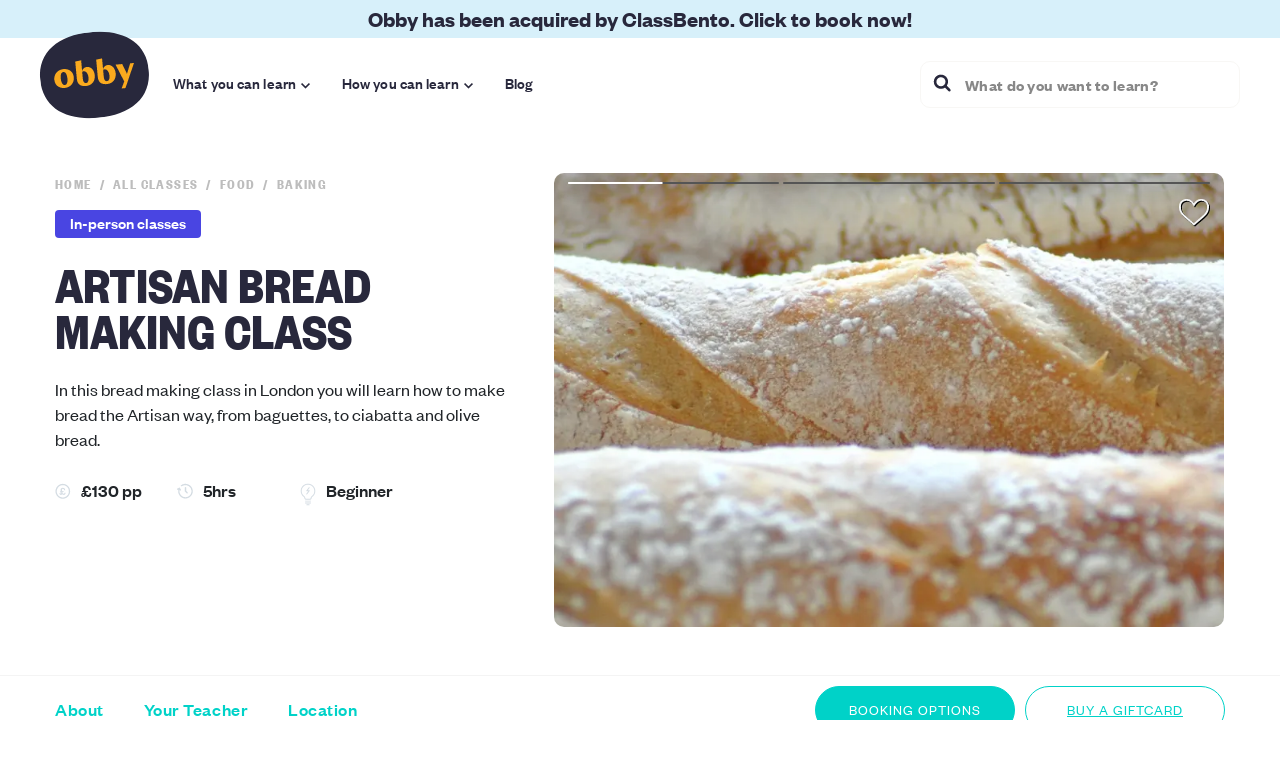

--- FILE ---
content_type: text/html; charset=utf-8
request_url: https://obby.co.uk/classes/food/baking/artisan-bread-making-south-east-london
body_size: 68997
content:
<!DOCTYPE html><html><head><meta charSet="utf-8"/><meta name="viewport" content="width=device-width"/><title>Artisan Bread Making Class | Obby</title><meta name="description" content=" 5hrs class, Baking, - In this bread making class in London you will learn how to make bread the Artisan way, from baguette - London"/><meta property="fb:app_id" content="614416928716156"/><meta property="og:title" content="Artisan Bread Making Class | Obby"/><meta property="og:description" content=" 5hrs class, Baking, - In this bread making class in London you will learn how to make bread the Artisan way, from baguette - London"/><meta property="og:url" content="https://obby.co.uk/classes/food/baking/artisan-bread-making-south-east-london"/><meta property="og:image" content="https://res.cloudinary.com/obby/images/w_500,h_300,c_fill,fl_lossy,q_auto,f_auto/xgowkead9wrzwbkjdfnd/ArtisanBreadMaking-Obby.jpg"/><meta property="og:image:width" content="1200"/><meta property="og:image:height" content="630"/><meta property="og:image:height" content="630"/><meta property="og:type" content="product.item"/><meta property="product:retailer_item_id" content="OBBY"/><meta property="product:price:amount" content="130"/><meta property="product:price:currency" content="GBP"/><meta property="product:availability" content="instock"/><meta property="product:condition" content="new"/><meta property="og:site_name" content="Obby"/><meta property="twitter:title" content="Artisan Bread Making Class | Obby"/><meta property="twitter:description" content=" 5hrs class, Baking, - In this bread making class in London you will learn how to make bread the Artisan way, from baguette - London"/><meta property="twitter:card" content="summary"/><meta property="twitter:image" content="https://res.cloudinary.com/obby/images/w_500,h_300,c_fill,fl_lossy,q_auto,f_auto/xgowkead9wrzwbkjdfnd/ArtisanBreadMaking-Obby.jpg"/><meta property="twitter:image:alt" content="Artisan Bread Making Class | Obby"/><link rel="canonical" href="https://obby.co.uk/classes/food/baking/artisan-bread-making-south-east-london"/><script type="application/ld+json">{"@context":"http://schema.org/","@type":"EducationEvent","performer":"Harrington's Kitchen","organizer":{"@type":"Thing","name":"Obby","url":"https://obby.co.uk/"},"name":"Artisan Bread Making Class | Obby","image":"https://res.cloudinary.com/obby/images/w_500,h_300,c_fill,fl_lossy,q_auto,f_auto/xgowkead9wrzwbkjdfnd/ArtisanBreadMaking-Obby.jpg","eventStatus":"https://schema.org/EventScheduled","eventAttendanceMode":"https://schema.org/OfflineEventAttendanceMode","location":{},"startDate":"2026-01-21T02:45:04 GMT","remainingAttendeeCapacity":10,"maximumAttendeeCapacity":10,"description":" 5hrs class, Baking, - In this bread making class in London you will learn how to make bread the Artisan way, from baguette - London","review":{"@type":"Review","itemReviewed":{"@type":"Thing","name":"Artisan Bread Making Class | Obby","description":" 5hrs class, Baking, - In this bread making class in London you will learn how to make bread the Artisan way, from baguette - London","image":"https://res.cloudinary.com/obby/images/w_500,h_300,c_fill,fl_lossy,q_auto,f_auto/xgowkead9wrzwbkjdfnd/ArtisanBreadMaking-Obby.jpg"},"reviewBody":"Had a great time! Thanks Obby for helping me find this class.","reviewRating":{"@type":"Rating","author":{"@type":"Person","givenName":"Tom"},"worstRating":"0","bestRating":"10","ratingValue":9},"author":{"@type":"Person","givenName":"Tom"}},"aggregateRating":{"@type":"AggregateRating","worstRating":"0","bestRating":"10","ratingValue":9,"reviewCount":21},"offers":{"@type":"Offer","areaServed":"London","price":130,"priceCurrency":"GBP","priceValidUntil":"2026-02-20T02:45:04","availability":"http://schema.org/LimitedAvailability","url":"https://obby.co.uk/classes/food/baking/artisan-bread-making-south-east-london","itemOffered":{"@type":"Thing","name":"Artisan Bread Making Class | Obby","description":" 5hrs class, Baking, - In this bread making class in London you will learn how to make bread the Artisan way, from baguette - London","image":"https://res.cloudinary.com/obby/images/w_500,h_300,c_fill,fl_lossy,q_auto,f_auto/xgowkead9wrzwbkjdfnd/ArtisanBreadMaking-Obby.jpg"},"serialNumber":"Kcq8ddDkYdA3LdBeR","seller":{"@type":"Organization","name":"Harrington's Kitchen"},"acceptedPaymentMethod":{"@type":"PaymentMethod","url":"http://purl.org/goodrelations/v1#PaymentMethodCreditCard"},"validFrom":"2026-01-21T02:45:04"},"endDate":"2026-01-21T03:45:04 GMT"}</script><link rel="preload" href="https://res.cloudinary.com/obby/images/w_834,h_565,c_fill,fl_lossy,q_auto,f_auto/xgowkead9wrzwbkjdfnd/ArtisanBreadMaking-Obby.jpg" as="image" fetchpriority="high"/><meta name="next-head-count" content="27"/><link rel="preconnect" href="https://res.cloudinary.com/"/><link rel="dns-prefetch" href="https://res.cloudinary.com/"/><script async="" defer="" src="//platform.instagram.com/en_US/embeds.js"></script><style id="stitches">--sxs{--sxs:0 t-hJkyll}@media{:root,.t-hJkyll{--colors-camelot:#822d50;--colors-emerald:#32c864;--colors-sun:#faaa1e;--colors-robbinsEggBlue:#00d2c8;--colors-brightTeal:#00d8c4;--colors-lightTeal:#76e6dd;--colors-lighterTeal:#d6f6f3;--colors-lighterGray:#f5f5f5;--colors-emeraldish:#03c2b9;--colors-iceCold:#BEF0DC;--colors-ebonyClay:#28283c;--colors-azalea:#fadcdc;--colors-cruise:#bff0db;--colors-astra:#fafabe;--colors-rumSwizzle:#e6e480;--colors-gallery:#f0f0f0;--colors-lightGreen:#c0f0dd;--colors-hummingBird:#d7f0fa;--colors-hummingBird_faded:#f0fafe;--colors-silverChalice:#a6a6a6;--colors-catskillWhite:#e1e9f0;--colors-baliHai:#8298ab;--colors-frenchLilac:#efe0f6;--colors-deepBlush:#e07688;--colors-pink:#fbdad8;--colors-gothic:#6991a1;--colors-polarBlue:#f0f9fc;--colors-prussian:#304659;--colors-water:#d5f5f3;--colors-sky:#e1e9f0;--colors-tulipTree:#f0ac44;--colors-royalBlue:#4945e2;--colors-lavender:#cb87da;--colors-coral:#ff774d;--colors-brightSun:#ffcc43;--colors-aquamarineBlue:#7ce5df;--colors-jumbo:#7b7b86;--colors-pampas:#f8f7f5;--colors-darkGallery:#eaeaea;--colors-concrete:#f2f2f2;--colors-sand:#fbfbfb;--colors-blackSqueeze:#f9fcfd;--colors-athensGray:#f4f4f4;--colors-alto:#d8d8d8;--colors-gray:#898989;--colors-venus:#7e7e8a;--colors-dolphin:#6b6a77;--colors-mercury:#e6e6e6;--colors-textBlack:#28283c;--colors-polar:#eafbfa;--colors-tundora:#484444;--colors-jet:#3e3e50;--colors-silver:#bdbdbd;--colors-smoke:#bfbfbf;--colors-silverMalibu:#c4c4c4;--colors-gray_2:#94949e;--colors-boulder:#757575;--colors-nickel:#c7c7c7;--colors-heather:#b8c5d0;--colors-white:#fff;--colors-iron:#dddde0;--colors-scorpion:#595959;--colors-shark:#272a2d;--colors-lightRed:#e28989;--colors-lighterRed:#ffcccc;--colors-red:#de2828;--colors-blueLagoon:#007986;--colors-primary:var(--colors-emeraldish);--colors-primaryLight:var(--colors-water);--colors-neutral:var(--colors-mercury);--colors-lightNeutral:var(--colors-athensGray);--colors-callToAction:var(--colors-camelot);--colors-callToActionLight:var(--colors-azalea);--colors-fontColour:var(--colors-ebonyClay);--colors-error:var(--colors-deepBlush);--colors-danger:var(--colors-camelot);--colors-disabled:var(--colors-silver);--colors-focusColour:var(--colors-emeraldish);--colors-outlineColour:var(--colors-neutral);--colors-accent:var(--colors-camelot);--colors-border:var(--colors-mercury);--colors-inputBorderColor:var(--colors-mercury);--colors-textColor:var(--colors-ebonyClay);--colors-inherit:inherit;--space-1:0.25rem;--space-2:0.5rem;--space-3:1rem;--space-4:1.5rem;--space-5:3rem;--space-8:0.5rem;--space-10:0.625rem;--space-12:0.75rem;--space-14:0.875rem;--space-15:0.9375rem;--space-16:1rem;--space-18:1.125rem;--space-20:1.25rem;--space-22:1.375rem;--space-24:1.5rem;--space-26:1.625rem;--space-28:1.75rem;--space-30:1.875rem;--space-32:2rem;--space-36:2.25rem;--space-40:2.5rem;--space-42:2.625rem;--space-45:2.8125rem;--space-46:2.875rem;--space-48:3rem;--space-50:3.125rem;--space-52:3.25rem;--space-64:4rem;--space-mdHeaderHeight:4.5625rem;--space-lgHeaderHeight:5.625rem;--space-topBanner:2.375rem;--space-mdTop:6.9375rem;--space-lgTop:8rem;--space-inputPaddingX:var(--space-3);--fontSizes-8:0.5rem;--fontSizes-10:0.625rem;--fontSizes-12:0.75rem;--fontSizes-14:0.875rem;--fontSizes-15:0.9375rem;--fontSizes-16:1rem;--fontSizes-18:1.125rem;--fontSizes-20:1.25rem;--fontSizes-22:1.375rem;--fontSizes-24:1.5rem;--fontSizes-26:1.625rem;--fontSizes-28:1.75rem;--fontSizes-30:1.875rem;--fontSizes-32:2rem;--fontSizes-36:2.25rem;--fontSizes-40:2.5rem;--fontSizes-42:2.625rem;--fontSizes-45:2.8125rem;--fontSizes-46:2.875rem;--fontSizes-48:3rem;--fontSizes-50:3.125rem;--fontSizes-52:3.25rem;--fontSizes-64:4rem;--fontSizes-xxxsmParagraph:0.625rem;--fontSizes-xxsmParagraph:0.75rem;--fontSizes-xsmParagraph:0.875rem;--fontSizes-smParagraph:1rem;--fontSizes-mParagraph:1.25rem;--fontSizes-lParagraph:1.35rem;--fontSizes-mHeadingMobile:1.875rem;--fontSizes-default:1.125rem;--fontSizes-input:1.125rem;--fonts-system:system-ui;--fonts-foundersGrotesk:Founders Grotesk, Arial, sans-serif;--fonts-foundersGroteskCondensed:Founders Grotesk Condensed, Arial Bold, sans-serif;--fonts-foundersGroteskXCondensed:Founders Grotesk X Condensed,Arial Narrow Bold,sans-serif;--fonts-bodyFont:var(--fonts-foundersGrotesk);--fontWeights-1:400;--fontWeights-2:500;--fontWeights-3:600;--fontWeights-4:700;--fontWeights-regular:400;--fontWeights-medium:500;--fontWeights-semiBold:600;--fontWeights-bold:700;--lineHeights-1:1;--lineHeights-2:1.25;--lineHeights-3:1.5;--lineHeights-mHeadingLh:1.2;--sizes-sm:576px;--sizes-smd:700px;--sizes-md:834px;--sizes-lg:1024px;--sizes-xl:1440px;--sizes-lParagraph:20px;--sizes-lParagraphLh:1.4;--sizes-mParagraph:18px;--sizes-mParagraphLh:1.4;--sizes-smParagraph:16px;--sizes-smParagraphLh:1.4;--sizes-xsmParagraph:14px;--sizes-xsmParagraphLh:1.2;--sizes-xxsmParagraph:12px;--sizes-xxsmParagraphLh:1.2;--sizes-xxxsmParagraph:10px;--sizes-xxxsmParagraphLh:1.2;--sizes-inputMediumHeight:2.8125rem;--sizes-inputSmallHeight:2.1875rem;--radii-1:4px;--radii-2:10px;--radii-3:20px;--radii-pill:99999px;--radii-standard:1.5rem;--radii-input:5px;--shadows-card:0 0 10px rgba(0,0,0, 0.1);--shadows-callToActionHighlight:0 0 0 5px var(--colors-callToActionLight);--zIndices-searchPageFilters:400;--zIndices-popout:450;--zIndices-sticky:500;--zIndices-menuHeader:501;--zIndices-popup:1000;--zIndices-datePicker:1001;--zIndices-cookie:2000;--zIndices-loader:2200}}--sxs{--sxs:1 k-fhCilR k-jQGOOl k-eyOShd k-hTUEyM k-geKRmg}@media{@keyframes k-fhCilR{from{transform:rotate(0deg)}to{transform:rotate(360deg)}}@keyframes k-jQGOOl{0%{transform:matrix3d(0, 0, 0, 0, 0, 0, 0, 0, 0, 0, 1, 0, 0, 0, 0, 1)}5.71%{transform:matrix3d(0.375, 0, 0, 0, 0, 0.375, 0, 0, 0, 0, 1, 0, 0, 0, 0, 1)}11.31%{transform:matrix3d(0.635, 0, 0, 0, 0, 0.635, 0, 0, 0, 0, 1, 0, 0, 0, 0, 1)}17.02%{transform:matrix3d(0.809, 0, 0, 0, 0, 0.809, 0, 0, 0, 0, 1, 0, 0, 0, 0, 1)}22.62%{transform:matrix3d(0.913, 0, 0, 0, 0, 0.913, 0, 0, 0, 0, 1, 0, 0, 0, 0, 1)}28.33%{transform:matrix3d(0.973, 0, 0, 0, 0, 0.973, 0, 0, 0, 0, 1, 0, 0, 0, 0, 1)}33.93%{transform:matrix3d(1.002, 0, 0, 0, 0, 1.002, 0, 0, 0, 0, 1, 0, 0, 0, 0, 1)}45.15%{transform:matrix3d(1.017, 0, 0, 0, 0, 1.017, 0, 0, 0, 0, 1, 0, 0, 0, 0, 1)}72.57%{transform:matrix3d(1.004, 0, 0, 0, 0, 1.004, 0, 0, 0, 0, 1, 0, 0, 0, 0, 1)}100%{transform:transform: matrix3d(1, 0, 0, 0, 0, 1, 0, 0, 0, 0, 1, 0, 0, 0, 0, 1)}}@keyframes k-eyOShd{0%{opacity:0}100%{opacity:1}}@keyframes k-hTUEyM{from{top:100%}to{top:0}}@keyframes k-geKRmg{from{top:0}to{top:100%}}}--sxs{--sxs:2 c-jYfHlT c-bTKLiV c-iMFrvr c-kmeSOk c-cEtqMY c-hWZPYO c-UiNjH c-hBBZCM c-jXLqFM c-iALpmk c-loMsxQ c-bHbaQj c-kVrRSI c-hxoEeG c-jXVgaY c-gWaGJZ c-igaUKi c-jMWrSW c-fHJROQ c-bhBHkr c-eZJbAy c-eDHiZk c-hvUrSV c-eptKXX c-lnRJRA c-hBeiWH c-cPtHoN c-ggtrbE c-jLFubZ c-czBbqT c-PJLV c-kMWHxM c-hrlLqh c-jwbLoa c-jRFFrS c-jqSxan c-feLisA c-fTPlHk c-hYMVHN c-jvtifI c-jqKABq c-jAtTXv c-eHicen c-FXojD c-gcrjyU c-fqnKMd c-cKxYYn c-gQLnL c-jsNrMl c-LVvgB c-fVFoZc c-dxaWU c-clRyaO c-fpIVBj c-RQnkq c-fxnbsK c-AsWAM c-cmpvrW c-gNLyhd c-cEiHWI c-eOAKnU c-huNWxi c-hpyLqf c-fpDDRu c-dmsHq c-jvXOYV c-XqKwF c-iqKaab c-iOkgrV c-ivyCQA c-euVzEe c-kZcDRY c-gQZhtZ c-eAhFRR c-jTzFSQ c-eCXPfN c-wVsNG c-jbeDgh c-fGJxyJ c-jYZsCp c-bmpaQR c-hZUcmr c-cIfXUA c-ehwdpj c-ivURem c-fsNIFr c-gvAMRU c-eIzYUr c-gpNRIk c-fGHEql c-cMcpje c-kJKwLk c-gOHALL c-SXuPF c-fRXrId c-fBAbGj c-fixGjY c-eDmCSb c-YKtYl c-ZEOdk c-jBfVyL c-fyFzgv c-fZrNKq c-ASzDT c-hbOgOl c-dbBduQ c-ciAXQH c-dLMchx c-boVztI c-bYnfBm c-cnHgkS c-hnsGNG c-FOSsa c-etzbni c-gPMdlm c-dhSwUW c-bGPPCT c-kXwXNR c-inJPwd c-bmIKvu c-gDsNau c-hjxGzU c-gYOBte c-fAyBwf c-ljMqDR c-dhOtxB c-jwnRum c-bWqyUi c-cxosMC c-elDvna c-bcGTfW c-UazGY c-ttYMb c-kCTvUO c-iZxxdg c-gRIgSC c-koAQXV c-cFbOeK c-gPPcfU c-iokEje c-iqcFwX c-hYFler c-epRHUc c-gvbuFG c-iSwBqf c-hSSiRO c-epbxc c-jbSEIe c-iSEsSj c-iIZDlf c-lkBNdM c-iZyYBi c-fKlEef c-hJPoEB c-ajDzl c-hlIaHN c-ervJfA c-ecMpxM c-iPVYYX c-jeFEAk c-ejmpyW c-dzZfZK c-eZuJTO c-jFjeWd c-xnUlm c-bfoLiR c-lkPKtO c-bxixoC c-bmdRLn c-dACgng c-jsPNpl c-wbjmB c-eBkNol c-fdlNeO c-fQvSlN c-dASsQv c-jcvWFq c-gsmDXe c-jLoXgk c-fqtabY c-leyUNY c-bVvVrb c-dztOqD c-jJSvbV c-gXzhPD c-MSLhP c-eupMhN c-eCmNwu c-hopDMw c-eUXkSx c-hrXTup c-gZOXAY c-CEJsw c-jhvQcC c-kwAZhM c-byWIJb c-ioBHUy c-fBtqsy c-hpYddx c-bPACDx c-iXkozB c-euXooV c-jxnjCL c-DSjGJ c-dqQkoG c-ezedVJ c-fdtiV c-cpYIMH c-jWOfXF c-EaUyk c-lnLaCi c-eOSeHN c-iySEug c-jRgwpJ c-dzfMVq c-cdduBj c-dEmzRv c-hclBPC c-hcxKGt c-iPsEed c-jymdgK c-ldEJlP c-jeWCtT c-gmyTig c-bNeusx c-lmcypP c-cEgokv c-TyvHm c-iCuyvc c-eXPZBz c-fCXuaR c-ePXzdb c-RoCLm c-ceoGkJ c-bmkVRJ c-iccLqL c-gwQEkD c-fnWfS c-dVzbyR c-fcmkAR c-fKWGrL c-gCKaYQ c-eyKzer c-iJtGZH c-kqfDgT c-bANgXv c-bmCast c-bsDQmR c-grjpVw}@media{.c-jYfHlT{display:inline-block;position:relative;overflow:hidden;background-color:white;min-width:22px;height:20px;border:1px solid var(--colors-mercury);border-radius:50%}.c-bTKLiV{display:flex;justify-content:center;align-items:center;position:absolute;top:0;left:0;right:0;bottom:0}.c-iMFrvr{align-items:center;color:var(--colors-callToAction);cursor:pointer;display:inline-flex;font-family:var(--fonts-foundersGrotesk);font-size:18px;font-style:normal;gap:var(--space-1);line-height:22px}.c-kmeSOk{color:var(--colors-silver);cursor:pointer;flex:0;margin-left:12px;font-size:20px}@media (min-width: 700px){.c-kmeSOk{opacity:0}}.c-cEtqMY{min-height:100vh;display:flex;flex-direction:column}.c-hWZPYO{flex:1;background-color:var(--colors-pampas)}.c-UiNjH{height:38px}.c-hBBZCM{position:fixed;top:0;left:0;right:0;z-index:501;transition:all 250ms ease-in-out;border-bottom:solid 1px transparent}@media (max-width: 576px){.c-hBBZCM.new-header--classes{opacity:0;z-index:499}}.c-hBBZCM.new-header--filled,.c-hBBZCM.new-header--classes{background-color:white}@media (min-width: 1024px){.c-hBBZCM.new-header--filled,.c-hBBZCM.new-header--classes{border-bottom-color:var(--colors-pampas)}}.c-hBBZCM.new-header--classes-bg{background-color:#fff}.c-hBBZCM .menu-nav__logo-icon .background{fill:var(--colors-ebonyClay)}.c-hBBZCM .menu-nav__logo-icon .foreground{fill:var(--colors-sun)}.c-jXLqFM{color:inherit;font-size:1.1rem}@media (min-width: 576px){.c-jXLqFM{font-size:inherit}}.c-iALpmk{display:flex;flex-basis:100%;justify-content:flex-end;opacity:1;visibility:visible;transition:visibility 0s, opacity 250ms ease-in-out}@media (min-width: 576px){.c-iALpmk{justify-content:flex-start}}@media (min-width: 1024px){.c-iALpmk{justify-content:flex-end}}.c-iALpmk.new-header__search--hidden{visibility:hidden;opacity:0}@media (min-width: 576px){.c-iALpmk .menu-nav-search-input{max-width:420px}}@media (min-width: 1024px){.c-iALpmk .menu-nav-search-input{max-width:320px}}.c-loMsxQ{display:flex;justify-content:center;align-items:center;font-weight:bold;background-color:var(--colors-ebonyClay);height:38px;overflow:hidden;text-align:center}.c-bHbaQj{display:inline-block;font-family:var(--fonts-foundersGrotesk);font-size:var(--fontSizes-15);color:var(--colors-hummingBird);line-height:1}@media (min-width: 576px){.c-bHbaQj{font-size:var(--fontSizes-16)}}@media (min-width: 700px){.c-bHbaQj{font-size:var(--fontSizes-20)}}@media (min-width: 834px){.c-bHbaQj{font-size:var(--fontSizes-22)}}.c-kVrRSI{fill:currentColor}.c-hxoEeG{background-color:var(--colors-pampas)}.c-jXVgaY{padding:73px 0 32px;background-color:white}@media (min-width: 834px){.c-jXVgaY{padding-top:118px}}@media (min-width: 1024px){.c-jXVgaY{padding-top:135px}}.c-gWaGJZ{top:0;width:100%;position:fixed;z-index:var(--zIndices-sticky);background-color:white}@media (min-width: 576px){.c-gWaGJZ{border-top:1px solid var(--colors-athensGray);position:sticky;top:var(--space-mdTop)}}@media (min-width: 834px){.c-gWaGJZ{position:sticky}}@media (min-width: 1024px){.c-gWaGJZ{top:var(--space-lgTop)}}.c-igaUKi{bottom:0;width:100%;position:fixed;z-index:var(--zIndices-sticky);border-top:1px solid var(--colors-athensGray)}@media (min-width: 834px){.c-igaUKi{display:none}}.c-jMWrSW{width:100%;margin-bottom:var(--space-32)}@media (min-width: 576px){.c-jMWrSW{margin-bottom:76px}}@media (min-width: 834px){.c-jMWrSW{margin-bottom:110px}}@media (min-width: 1024px){.c-jMWrSW{margin-bottom:124px}}@media (min-width: 834px){.c-jMWrSW .responsive-class-section__header{position:sticky;top:204px}}@media (min-width: 1024px){.c-jMWrSW .responsive-class-section__header{top:221px}}.c-jMWrSW .beacon{top:calc(-128px + 20px)}@media (min-width: 576px){.c-jMWrSW .beacon{top:calc(-111px - 54px)}}@media (min-width: 834px){.c-jMWrSW .beacon{top:calc(-111px - 93px)}}@media (min-width: 1024px){.c-jMWrSW .beacon{top:calc(-128px - 93px)}}.c-fHJROQ{display:flex;flex-wrap:wrap;line-height:2;margin:0 -7px}@media (min-width: 834px){.c-fHJROQ{display:block}}.c-bhBHkr{white-space:nowrap;display:inline-block;text-transform:capitalize;font-size:var(--fontSizes-16);font-weight:600;outline:none !important;-webkit-font-smoothing:antialiased;color:var(--colors-camelot)}@media (min-width: 834px){.c-bhBHkr{white-space:normal}}.c-bhBHkr:after{content:","}.c-bhBHkr:last-child:after{content:""}.c-bhBHkr:visited{color:var(--colors-camelot)}.c-bhBHkr:hover{color:var(--colors-ebonyClay);text-decoration:underline}.c-eZJbAy{padding-bottom:var(--space-3)}.c-eDHiZk{position:absolute;top:var(--space-24);right:var(--space-30);z-index:1;cursor:pointer}.c-eDHiZk svg{filter:drop-shadow(1px 1px 0.5px #000)}.c-hvUrSV{margin:0 -15px}@media (min-width: 834px){.c-hvUrSV{margin:0;overflow:hidden;border-radius:var(--radii-2)}}.c-eptKXX{margin-bottom:25px}@media (min-width: 834px){.c-eptKXX{margin-bottom:0}}.c-lnRJRA{padding-bottom:18px}.c-hBeiWH{margin-bottom:12px}.c-hBeiWH:empty{margin-bottom:0}.c-cPtHoN{margin:10px 10px 0 0}.c-cPtHoN:last-child{margin-right:0}@media (min-width: 834px){.c-cPtHoN{margin:0 10px 10px 0}}.c-ggtrbE{display:block;font-family:var(--fonts-foundersGroteskCondensed);font-weight:bold;font-size:var(--fontSizes-28);line-height:90%;color:var(--colors-ebonyClay);text-transform:uppercase;margin:0 0 25px}@media (min-width: 576px){.c-ggtrbE{font-size:var(--fontSizes-36)}}@media (min-width: 834px){.c-ggtrbE{font-size:var(--fontSizes-52)}}.c-jLFubZ{display:block;font-family:var(--fonts-foundersGrotesk);font-style:normal;font-weight:normal;font-size:var(--fontSizes-18);line-height:144%;margin:18px 0 30px}.c-czBbqT{max-width:588px}.c-czBbqT .icon-blurb-list{grid-row-gap:10px}.c-kMWHxM{display:inline-block;text-decoration:inherit}.c-hrlLqh{min-height:250px}.c-hrlLqh div div:nth-child(3) div{z-index:0 !important;position:relative}.c-jwbLoa{font-family:var(--fonts-foundersGrotesk);font-size:14px;line-height:1.4;letter-spacing:0.1em;text-transform:uppercase}.c-jwbLoa--condensed{font-family:var(--fonts-foundersGroteskCondensed) !important}.c-jwbLoa--silver{color:var(--colors-silver)}.c-jwbLoa--white{color:white}.c-jRFFrS{cursor:pointer;display:inline-block;margin-right:8px}.c-jRFFrS::after{content:"/";margin-left:8px}.c-jRFFrS:last-child::after{content:""}.c-jqSxan{display:inline-flex;align-items:center;font-family:var(--fonts-foundersGrotesk);font-weight:500;line-height:80%;border-radius:var(--radii-1)}.c-feLisA{display:inline-flex;align-items:center;letter-spacing:0.05em;line-height:var(--lineHeights-18);font-size:var(--fontSizes-smParagraph)}.c-fTPlHk{font-family:var(--fonts-foundersGrotesk);font-weight:500;color:var(--colors-ebonyClay)}.c-hYMVHN{font-family:var(--fonts-foundersGrotesk);font-weight:500;color:var(--colors-gray)}.c-jvtifI polygon{fill:var(--colors-emeraldish)}.c-jqKABq{display:grid;grid-template-columns:repeat(2, 1fr);grid-column-gap:20px;grid-row-gap:38px}@media (min-width: 576px){.c-jqKABq{grid-template-columns:repeat(4, 1fr);grid-column-gap:20px;grid-row-gap:0}}.c-jAtTXv{display:flex;background:white}.c-jAtTXv .course-page-top-bar__action + .course-page-top-bar__action{margin-left:10px;text-decoration:underline}@media (min-width: 834px){.c-jAtTXv{display:block}}.c-eHicen{padding:10px 0;width:100%}@media (min-width: 834px){.c-eHicen{height:68px;display:flex;flex-direction:row;justify-items:center;justify-content:space-between}}.c-FXojD{display:flex;justify-content:space-around}@media (min-width: 834px){.c-FXojD{justify-content:flex-start}}.c-gcrjyU:link,.c-gcrjyU:visited,.c-gcrjyU:hover,.c-gcrjyU:active{font-weight:500;line-height:110%;text-decoration:none;letter-spacing:0.03em;font-size:15px;color:var(--colors-robbinsEggBlue);text-transform:capitalize;align-self:center;font-family:var(--fonts-foundersGrotesk)}@media (min-width: 426px){.c-gcrjyU:link,.c-gcrjyU:visited,.c-gcrjyU:hover,.c-gcrjyU:active{font-size:18px}}@media (min-width: 834px){.c-gcrjyU:link,.c-gcrjyU:visited,.c-gcrjyU:hover,.c-gcrjyU:active{margin-right:40px}}.c-gcrjyU.active{color:black}.c-fqnKMd{display:none}@media (min-width: 834px){.c-fqnKMd{display:flex;flex-direction:row;justify-content:space-between}}.c-cKxYYn{display:flex;width:100%;justify-content:space-between}.c-cKxYYn .primary-button{align-self:flex-end}.c-gQLnL.secondary-button{display:none}@media (min-width: 834px){.c-gQLnL.secondary-button{display:initial}}.c-gQLnL.secondary-button--width-max,.c-gQLnL.primary-button--width-max{width:185px}.c-jsNrMl{display:inline-flex;gap:var(--space-2);font-family:var(--fonts-foundersGrotesk);font-weight:var(--fontWeights-1);line-height:var(--lineHeights-1);cursor:pointer;justify-content:center;outline:none;text-decoration:none;align-items:center}.c-jsNrMl:hover{text-decoration:none}.c-jsNrMl:focus{outline:none}.c-LVvgB{flex:1 1;text-align:center}.c-fVFoZc{background-color:var(--colors-gallery)}@media (max-width: 576px){.c-fVFoZc .course-page-footer-bar__menu-list > * + *{margin-left:14px}}.c-fVFoZc .course-page-footer-bar.mobile{display:none}@media (max-width: 576px){.c-fVFoZc .course-page-footer-bar.mobile{display:flex}}.c-fVFoZc .course-page-footer-bar.mobile .course-page-footer-bar__menu-list{display:flex;justify-content:space-evenly}.c-fVFoZc .course-page-footer-bar.mobile .course-page-footer-bar__book-wrapper{display:none}.c-fVFoZc .course-page-footer-bar__action + .course-page-footer-bar__action{margin-left:10px;text-decoration:underline}@media (min-width: 576px){.c-fVFoZc{background:white}}.c-dxaWU{padding:10px 15px;width:100%}@media (min-width: 834px){.c-dxaWU{display:flex;flex-direction:row;justify-items:center;justify-content:space-between}}.c-clRyaO{display:flex;flex-direction:row;justify-content:space-between}.c-fpIVBj{display:flex}@media (max-width: 576px){.c-fpIVBj{width:100%;justify-content:space-between}}@media (max-width: 576px){.c-fpIVBj .primary-button{align-self:flex-end}}.c-RQnkq{width:185px}.c-RQnkq.secondary-button{display:none}@media (min-width: 576px){.c-RQnkq.secondary-button{display:initial}}.c-fxnbsK{display:flex;flex-direction:column;align-items:flex-end;margin-left:10px}.c-fxnbsK span{font-size:18px;font-family:var(--fonts-foundersGrotesk)}@media (max-width: 425px){.c-fxnbsK span{font-size:15px}}@media (min-width: 576px){.c-fxnbsK{display:none}}.c-AsWAM{display:inline-block}.c-cmpvrW{position:relative}.c-gNLyhd .row--gallery > *{padding-left:0px}.c-cEiHWI{display:flex;flex-wrap:wrap;padding-bottom:var(--space-8)}@media (min-width: 576px){.c-cEiHWI{padding-bottom:initial}}@media (min-width: 834px){.c-cEiHWI{flex-direction:column}}.c-eOAKnU{font-size:var(--fontSizes-28);font-weight:bold;line-height:100%;color:var(--colors-ebonyClay);letter-spacing:0.01em;text-transform:uppercase;font-family:var(--fonts-foundersGroteskCondensed);padding-right:25px;padding-bottom:15px}@media (min-width: 1440px){.c-eOAKnU{font-size:var(--fontSizes-32)}}.c-huNWxi{line-height:134%;letter-spacing:0.01em;font-size:var(--fontSizes-mParagraph);font-family:var(--fonts-foundersGrotesk)}.c-hpyLqf{font-family:var(--fonts-foundersGroteskCondensed);font-style:normal;font-weight:bold;font-size:21px;line-height:100%;letter-spacing:0.03em;text-transform:uppercase;color:var(--colors-ebonyClay)}.c-fpDDRu{border-bottom:1px solid var(--colors-iron)}.c-dmsHq{border-top:1px solid var(--colors-iron)}.c-jvXOYV{display:flex;justify-content:space-between;align-items:center;font-family:var(--fonts-foundersGrotesk);font-weight:500;font-size:var(--fontSizes-18);letter-spacing:0.04em;text-transform:uppercase;min-height:90px;cursor:pointer;padding-block-start:var(--space-18);padding-block-end:var(--space-18)}.c-XqKwF{transform:rotate(-90deg);min-width:28px}.c-iqKaab{display:none;font-family:var(--fonts-foundersGrotesk);font-size:var(--fontSizes-18);letter-spacing:0.03em;line-height:1.4;padding-bottom:30px}.c-iOkgrV{padding-bottom:var(--space-16)}@media (min-width: 1440px){.c-iOkgrV{font-size:25px}}.c-ivyCQA{margin-bottom:8px}.c-ivyCQA:last-child{margin-bottom:0}.c-euVzEe{border-radius:var(--radii-2);overflow:hidden;padding:var(--space-4)}.c-kZcDRY{display:inline-flex;align-items:center;margin:0}.c-gQZhtZ{display:flex}.c-gQZhtZ:first-child{margin-left:0}.c-gQZhtZ:last-child{margin-right:0}.c-eAhFRR{margin-top:var(--space-4)}.c-eAhFRR:empty,.c-eAhFRR:first-child{margin-top:0}.c-jTzFSQ{color:var(--colors-brightTeal)}.c-jTzFSQ:hover{color:var(--colors-brightTeal);text-decoration:none}.c-eCXPfN{background-color:var(--colors-white);border-radius:var(--radii-1);padding:var(--space-3)}@media (min-width: 576px){.c-eCXPfN{padding:var(--space-4)}}.c-wVsNG{display:flex;align-items:center;gap:var(--space-2);flex-wrap:wrap;min-height:48px}@media (min-width: 576px){.c-wVsNG{gap:var(--space-4);min-height:auto}}.c-jbeDgh{display:flex;flex-direction:column;flex:1 0 50%}@media (min-width: 576px){.c-jbeDgh{flex-direction:row;justify-content:space-between;gap:var(--space-3)}}.c-fGJxyJ{display:flex;flex-direction:column;gap:var(--space-1)}.c-jYZsCp{color:var(--colors-fontColor);font-family:var(--fonts-foundersGrotesk);font-size:var(--fontSizes-22);font-weight:500;letter-spacing:0.01em;line-height:20px}.c-bmpaQR{color:var(--colors-gray);line-height:1;letter-spacing:0.02em;font-size:var(--fontSizes-16);font-family:var(--fonts-foundersGrotesk)}.c-hZUcmr{flex:0 0 auto}.c-cIfXUA{font-weight:500;line-height:24px;color:var(--colors-textColor);letter-spacing:0.5px;font-size:var(--fontSizes-18);font-family:var(--fonts-foundersGrotesk)}@media (min-width: 576px){.c-cIfXUA{font-size:22px}}.c-ehwdpj{width:130px}.c-ivURem{display:flex;width:100%;border-top:solid 1px var(--colors-gallery);padding:var(--space-4) 0}@media (min-width: 576px){.c-ivURem{padding:var(--space-3) 0}}.c-fsNIFr{flex:1;order:1;font-family:var(--fonts-foundersGrotesk);font-weight:400;font-size:var(--fontSizes-16);line-height:1.4;color:var(--colors-textColor);letter-spacing:0.3px}.c-gvAMRU{font-family:var(--fonts-foundersGrotesk);font-weight:600;font-size:20px;line-height:1.2;color:var(--colors-textColor);margin-bottom:var(--space-1)}@media (min-width: 834px){.c-gvAMRU{font-size:22px}}.c-eIzYUr{font-family:var(--fonts-foundersGrotesk);font-weight:400;font-size:var(--fontSizes-18);line-height:1.4;color:var(--colors-textColor);margin:0;padding:0}.c-gpNRIk{flex:0 0 80px;order:1;margin-left:var(--space-3)}@media (min-width: 834px){.c-gpNRIk{order:0;margin-left:0;margin-right:var(--space-3)}}.c-fGHEql{width:100%}.c-cMcpje{color:var(--colors-ebonyClay)}.c-kJKwLk{display:block;width:100%}.c-kJKwLk .cloudinary-image{width:100%}.c-gOHALL{font-family:var(--fonts-foundersGrotesk);font-style:normal;font-weight:500;font-size:21px;line-height:100%;letter-spacing:0.01em;cursor:pointer}.c-SXuPF{color:var(--colors-ebonyClay);text-decoration:none}.c-SXuPF:hover,.c-SXuPF:active,.c-SXuPF:focus,.c-SXuPF:hover,.c-SXuPF:visited{color:var(--colors-ebonyClay);text-decoration:underline}.c-fRXrId{flex-direction:column}.c-fRXrId .in-person-class-page__section{margin-bottom:0px}.c-fBAbGj{width:100%;height:380px;margin-bottom:25px}.c-fixGjY{display:flex;flex-direction:column}.c-eDmCSb{font-family:var(--fonts-foundersGroteskCondensed);font-weight:bold;font-size:var(--fontSizes-mParagraph);line-height:80%;letter-spacing:0.03em;text-transform:uppercase;color:var(--colors-ebonyClay);margin-top:3px}@media (max-width: 425px){.c-eDmCSb{font-size:16px}}.c-YKtYl{margin-top:16px}.c-ZEOdk{position:relative;display:flex;justify-content:center;align-items:center;width:100%;height:auto;cursor:pointer}.c-jBfVyL{position:absolute;display:flex;justify-content:center;align-items:center;height:100px;width:100px;background-color:var(--colors-cruise);border-radius:100%}.c-fyFzgv{height:65px;padding-left:15px}.c-fZrNKq{display:flex;width:100%}@media (min-width: 834px){.c-ASzDT{width:50%}}@media (min-width: 834px){.c-ASzDT:first-child{padding-right:12px}}@media (min-width: 834px){.c-ASzDT:last-child{padding-left:12px}}.c-hbOgOl{display:block}.c-hbOgOl .rail-carousel__nav{display:block}@media (min-width: 576px){.c-hbOgOl{display:none}}.c-dbBduQ{display:none}@media (min-width: 576px) and (max-width: 834px){.c-dbBduQ{display:block}}.c-ciAXQH{display:none}@media (min-width: 834px){.c-ciAXQH{display:block}}.c-dLMchx{flex:1;font-family:var(--fonts-foundersGrotesk);font-weight:500;font-size:21px;color:var(--colors-ebonyClay);margin:0;letter-spacing:0.5px;-webkit-font-smoothing:antialiased}.c-boVztI{display:none}@media (min-width: 576px){.c-boVztI{display:block}}.c-bYnfBm{display:inline-flex;width:27px;height:27px;border-radius:50%;text-align:center;margin-left:7px;margin-top:2.5px;cursor:pointer;border:2px solid var(--colors-emeraldish)}.c-bYnfBm.rail-carousel__nav-item--disabled{opacity:0.5}.c-cnHgkS{display:block;margin:auto;fill:var(--colors-emeraldish)}.c-hnsGNG{margin-top:var(--space-24);display:grid;gap:var(--space-16);justify-items:center}.c-FOSsa{width:100%;height:100%;background-color:white;border-radius:20px;position:relative;overflow:hidden}.c-FOSsa a,.c-FOSsa a:hover{text-decoration:none}.c-etzbni{display:flex;flex-direction:column;color:var(--colors-ebonyClay);padding:15px 15px 20px}@media (min-width: 834px){.c-etzbni{padding:15px 15px 28px}}.c-gPMdlm{display:block;font-family:var(--fonts-foundersGrotesk);font-size:var(--fontSizes-smParagraph);font-weight:500;line-height:1.3;text-decoration:none;letter-spacing:0.5px;color:var(--colors-ebonyClay);-webkit-font-smoothing:antialiased;padding-bottom:5px;word-break:break-word}.c-gPMdlm:hover,.c-gPMdlm:visited,.c-gPMdlm:active,.c-gPMdlm:focus{color:var(--colors-ebonyClay);text-decoration:none}.c-dhSwUW{flex-grow:0;font-size:var(--fontSizes-xsmParagraph);margin-top:10px;letter-spacing:0.02em}.c-bGPPCT{margin-right:4px;position:relative;top:1px}.c-bGPPCT polygon{fill:var(--colors-emeraldish)}.c-kXwXNR{display:inline-block;font-family:Helvetica, sans-serif;line-height:1.2;font-weight:400;letter-spacing:0.5px;padding-right:5px}@media (min-width: 834px){.c-kXwXNR{font-size:var(--fontSizes-xsmParagraph)}}.c-inJPwd{font-family:Helvetica, sans-serif;font-size:var(--fontSizes-xsmParagraph);line-height:1.2;font-weight:400;color:var(--colors-gray);letter-spacing:0.5px}.c-bmIKvu{color:#93939d;margin:0 2px;font-weight:bold}.c-gDsNau{flex-grow:0;letter-spacing:0.02em;margin-top:10px}.c-hjxGzU{position:fixed;top:0;left:0;width:100vw;height:100vh;overflow:scroll;padding:0;background:white;z-index:var(--zIndices-popup);transition:all 700ms;display:flex;flex-wrap:wrap;justify-content:center}.c-gYOBte{position:fixed;width:100%;display:flex;justify-content:center;z-index:1;background-color:#fff}.c-fAyBwf{position:fixed;display:flex;align-items:center;justify-content:center;height:38px;width:38px;left:20px;top:20px;cursor:pointer;text-align:right;font-size:28px;font-weight:400;transition:all 700ms;background-color:var(--colors-camelot);border-radius:50px}.c-fAyBwf g{stroke:var(--colors-gallery)}.c-ljMqDR{display:flex;justify-content:center;min-width:350px;padding:0 20px;overflow-y:auto;width:100%}.c-dhOtxB{width:100%;max-width:450px}@media (min-width: 834px){.c-dhOtxB{width:740px;max-width:740px}}.c-jwnRum{font-family:var(--fonts-foundersGroteskCondensed);font-weight:600;font-size:var(--fontSizes-mHeadingMobile);line-height:var(--lineHeights-m-heading-lh);text-transform:uppercase;color:var(--colors-ebonyClay);width:100%;margin:0;padding:0 0 17px;text-align:center}@media (min-width: 834px){.c-jwnRum{font-size:var(--fontSizes-mHeading)}}.c-bWqyUi{width:100%;display:block;margin-bottom:25px}.c-bWqyUi .class-reviews__list-item{width:100%}.c-cxosMC{display:inline-block;font-family:var(--fonts-foundersGrotesk);font-style:normal;font-weight:500;font-size:18px;line-height:80%;letter-spacing:0.03em;color:var(--colors-ebonyClay);margin-top:20px;padding-bottom:2px;border-bottom:solid 1px var(--colors-emeraldish);cursor:pointer}.c-elDvna{font-family:var(--fonts-foundersGrotesk);font-size:var(--fontSizes-18)}.c-bcGTfW{color:var(--colors-emeraldish)}.c-UazGY{display:flex;align-items:center}.c-ttYMb{border-radius:50%;flex:0 0;width:48px;height:48px}@media (min-width: 834px){.c-ttYMb{width:96px;height:96px}}.c-kCTvUO{font-family:var(--fonts-foundersGrotesk);font-size:var(--fontSizes-18);font-weight:500;color:var(--colors-ebonyClay)}@media (min-width: 834px){.c-kCTvUO{font-size:var(--fontSizes-20)}}.c-iZxxdg{margin-bottom:var(--space-40)}.c-iZxxdg:last-child{margin-bottom:0}@media (min-width: 1024px){.c-iZxxdg{margin-bottom:0}}.c-gRIgSC{background-color:white;border-radius:10px;padding:20px;color:var(--colors-ebonyClay)}.c-koAQXV{font-family:var(--fonts-foundersGroteskCondensed);font-size:28px;line-height:100%;letter-spacing:0.01em;text-transform:uppercase;margin:5px 0}@media (min-width: 1024px){.c-koAQXV{font-size:32px}}.c-cFbOeK{background-color:var(--colors-royalBlue);border:none;width:60px;height:3px;margin:22px 0 18px}.c-gPPcfU{font-family:var(--fonts-foundersGrotesk);font-size:var(--fontSizes-18);line-height:134%;letter-spacing:0.01em;margin-bottom:23px}@media (min-width: 834px){.c-gPPcfU{margin-bottom:0}}.c-iokEje{position:relative;padding-bottom:56.25%;border-radius:10px;overflow:hidden}.c-iqcFwX{position:absolute;top:0;right:0;bottom:0;left:0}.c-iqcFwX iframe{width:100%;height:100%}.c-hYFler{width:100%;display:flex;flex-wrap:wrap}.c-epRHUc{display:flex;width:100%}.c-epRHUc:last-child{margin-bottom:0}.c-gvbuFG{margin-right:12px}.c-iSwBqf{display:flex;flex-wrap:wrap}.c-hSSiRO{font-family:var(--fonts-foundersGrotesk);font-size:var(--fontSizes-lParagraph);font-weight:600;line-height:1;margin-bottom:5px;width:100%}.c-epbxc{font-family:var(--fonts-foundersGrotesk);font-size:var(--fontSizes-mParagraph);line-height:var(--lineHeights-mParagraphLh);width:100%}@media (min-width: 700px){.c-jbSEIe{max-width:100%;object-fit:cover}}.c-iSEsSj .carousel{text-shadow:var(--shadows-card)}.c-iSEsSj .carousel .slider{align-items:flex-start}.c-iSEsSj .carousel .slide{background-color:transparent;height:0}.c-iSEsSj .carousel .slide.selected{height:auto}.c-iSEsSj .carousel .control-arrow{display:none;padding:0;opacity:1;bottom:auto;top:38px}@media (min-width: 700px){.c-iSEsSj .carousel .control-arrow{display:block}}.c-iSEsSj .carousel .control-arrow::before{display:none !important}.c-iSEsSj .carousel .control-arrow:hover{background-color:transparent !important}.c-iSEsSj .carousel .control-arrow path{fill:var(--colors-robbinsEggBlue)}.c-iIZDlf{bottom:-69px;width:100%;position:fixed;z-index:500;border-top:1px solid var(--colors-athensGray);transition:all 250ms ease-in-out}@media (min-width: 576px){.c-iIZDlf{display:none}}.c-lkBNdM{height:100%}.c-iZyYBi{max-width:700px;margin-left:auto;margin-right:auto;padding-top:var(--space-5);padding-bottom:var(--space-5)}.c-fKlEef{height:73px}@media (min-width: 1024px){.c-fKlEef{height:90px}}.c-hJPoEB{font-family:var(--fonts-foundersGroteskCondensed);font-weight:normal;font-size:var(--fontSizes-40);margin-top:0;margin-bottom:var(--space-3)}.c-ajDzl{font-size:var(--fontSizes-20);font-weight:normal;font-family:var(--fonts-foundersGrotesk);margin-top:var(--space-3);margin-bottom:var(--space-3)}.c-hlIaHN{display:none;flex-basis:200px}@media (min-width: 700px){.c-hlIaHN{display:block}}.c-ervJfA{display:block;width:100%}.c-ecMpxM{background-color:var(--colors-gallery)}@media (min-width: 576px){.c-ecMpxM{padding:0 0 var(--space-50)}}.c-iPVYYX{padding:var(--space-50) 0 0}.c-iPVYYX:nth-last-of-type(1){padding-bottom:var(--space-50)}@media (min-width: 834px){.c-iPVYYX{padding:var(--space-50) 0 var(--space-50)}}.c-iPVYYX.d-sm-none .row .col-12:nth-of-type(1){display:none}.c-jeFEAk{font-family:var(--fonts-foundersGroteskCondensed);font-size:var(--fontSizes-36);color:var(--colors-ebonyClay);line-height:1;text-transform:uppercase}@media (min-width: 834px){.c-jeFEAk{font-size:var(--fontSizes-40)}}.c-ejmpyW{font-family:var(--fonts-foundersGrotesk);font-size:var(--fontSizes-18);color:var(--colors-ebonyClay)}@media (min-width: 834px){.c-ejmpyW{font-size:var(--fontSizes-20)}}.c-dzZfZK{padding:73px 0 36%;background-color:var(--colors-hummingBird);background-repeat:no-repeat;background-position:bottom;background-size:calc(100% - 30px);background-image:url(https://res.cloudinary.com/obby/image/upload/v1635333029/Page%20Images/background-mobile.png)}@media (min-width: 576px){.c-dzZfZK{background-size:cover;background-position:center;padding:111px 0 40px}}@media (min-width: 834px){.c-dzZfZK{padding-top:128px}}@media (min-width: 1024px){.c-dzZfZK{background-size:cover;padding-bottom:78px}}.c-eZuJTO{padding-top:10px;display:flex;justify-content:space-evenly;flex-direction:column;height:100%}@media (min-width: 1024px){.c-eZuJTO{padding-top:40px}}.c-jFjeWd{font-family:var(--fonts-foundersGroteskCondensed);font-style:normal;font-weight:bold;font-size:var(--fontSizes-24);line-height:29px;text-align:center;color:var(--colors-ebonyClay);text-transform:uppercase;margin:0 0 10px}@media (min-width: 576px){.c-jFjeWd{font-size:var(--fontSizes-36);line-height:1.2}}@media (min-width: 1024px){.c-jFjeWd{font-size:var(--fontSizes-46)}}.c-xnUlm{font-family:var(--fonts-foundersGrotesk);font-style:normal;font-size:var(--fontSizes-20);line-height:24px;font-weight:400;text-align:center;color:var(--colors-ebonyClay);margin:var(--space-4) auto;max-width:834px}@media (min-width: 576px){.c-xnUlm{font-weight:bold;font-size:var(--fontSizes-24);line-height:1.2;margin:0 auto}}@media (min-width: 1024px){.c-xnUlm{font-size:var(--fontSizes-36);max-width:1024px}}.c-bfoLiR{text-align:center;position:relative;background-color:var(--colors-white);font-family:var(--fonts-foundersGrotesk);border-radius:var(--radii-3);padding-block-start:12px;padding-block-end:12px;margin-top:15px;width:100%;max-width:600px;align-self:center}@media (min-width: 1024px){.c-bfoLiR{margin-top:30px}}.c-lkPKtO{list-style:none;display:flex;padding-left:0;justify-content:space-evenly}.c-bxixoC{font-size:var(--fontSizes-18);margin-top:12px;position:relative;cursor:pointer}.c-bxixoC::after{content:" ";height:2px;width:0%;bottom:-2px;left:0;position:absolute;background-color:var(--colors-sun)}@media (min-width: 576px){.c-bxixoC::after{background-color:var(--colors-emeraldish)}}.c-bmdRLn{max-width:400px;margin:0 auto;position:relative}@media (min-width: 576px){.c-bmdRLn{max-width:325px}}.c-bmdRLn .async-select-box .react-select__control,.c-bmdRLn .async-select-box .react-select__menu{border-style:none}.c-dACgng{position:relative;font-family:var(--fonts-foundersGrotesk)}.c-dACgng .react-select{color:var(--colors-ebonyClay)}.c-dACgng .react-select__control{border-color:var(--colors-gallery);min-height:45px;box-shadow:none;font-size:var(--fontSizes-20);cursor:pointer}.c-dACgng .react-select__control:hover{border-color:var(--colors-gallery)}.c-dACgng .react-select__control--menu-is-open{border-radius:var(--radii-1) var(--radii-1) 0 0}.c-dACgng .react-select__control--menu-is-open .react-select__dropdown-indicator{transform:rotate(180deg)}.c-dACgng .react-select__indicator-separator{display:none}.c-dACgng .react-select__dropdown-indicator{transition:transform 250ms;align-self:flex-end;margin:3px 0}.c-dACgng .react-select__placeholder{color:var(--colors-alto);font-size:var(--fontSizes-20);white-space:nowrap;overflow:hidden;text-overflow:ellipsis}.c-dACgng .react-select__menu{margin:0;border-radius:0 0 var(--radii-1) var(--radii-1);box-shadow:none;border-style:solid;border-color:var(--colors-gallery);border-width:0 1px 1px;overflow:hidden}.c-dACgng .react-select__menu-list{padding:0;font-size:var(--fontSizes-20)}.c-dACgng .react-select__option{position:relative;min-height:45px}.c-dACgng .react-select__option--is-focused{background-color:transparent}.c-dACgng .react-select__option--is-focused::before{position:absolute;content:"";top:0;left:0;right:0;bottom:0;opacity:0.12;z-index:-1}.c-dACgng .react-select__option--is-selected{color:var(--colors-white)}.c-dACgng .react-select__multi-value{padding:0 4px 0 8px;height:28px;margin:0 4px;border-radius:4px;align-items:center}.c-dACgng .react-select__multi-value__label{font-size:inherit;padding:0;line-height:1}.c-dACgng .react-select__multi-value__remove{color:var(--colors-silver);cursor:pointer}.c-dACgng .react-select__multi-value__remove:hover{color:#999999;background-color:transparent}.c-dACgng .react-select__multi-value__remove svg{height:23px;width:23px}@media (min-width: 834px){.c-dACgng .react-select__multi-value__remove svg{height:20px;width:20px}}.c-dACgng .react-select__clear-indicator{display:none;color:var(--colors-silver)}.c-dACgng .react-select__clear-indicator svg{height:23px;width:23px}@media (min-width: 834px){.c-dACgng .react-select__clear-indicator svg{height:20px;width:20px}}.c-dACgng .react-select__indicators{flex-shrink:unset}.c-dACgng .react-select__input input{font-family:var(--fonts-founders-grotesk)}.c-jsPNpl{position:absolute;top:0;left:0}.c-wbjmB{font-family:var(--fonts-foundersGrotesk);font-weight:var(--fontWeights-1);line-height:var(--lineHeights-1);border-radius:var(--radii-pill);cursor:pointer;justify-content:center;color:var(--colors-white);border:none;outline:none;align-items:center}.c-wbjmB:focus{outline:none}.c-eBkNol{padding-inline-start:0.125rem;padding-inline-end:0.125rem;margin-bottom:0.15rem;margin-inline-start:0.25rem;margin-inline-end:0.25rem}.c-eBkNol polygon{fill:var(--colors-sun)}.c-fdlNeO{width:100%;padding-left:15px;padding-right:15px;max-width:1200px;margin-left:auto;margin-right:auto}.c-fQvSlN{max-width:100%;max-height:100%;object-fit:cover;filter:grayscale(1) brightness(0.25) invert(1)}@media (min-width: 576px){.c-dASsQv{padding-top:var(--space-16)}}.c-dASsQv .carousel{display:flex;flex-direction:column-reverse}.c-dASsQv .carousel .slide{padding:0 11px;background:transparent}@media (min-width: 576px){.c-dASsQv .carousel .slide{padding:0 18px}}@media (min-width: 1024px){.c-dASsQv .carousel .slide{padding:padding: 0 30px}}.c-dASsQv .carousel .slide a{height:100%;width:100%;display:inline-block}.c-dASsQv .carousel .slide a figure{position:relative;width:100%;height:100%;margin:0}.c-dASsQv .carousel .slide a img{border-radius:10px}.c-dASsQv .carousel .slide a figcaption{position:absolute;bottom:0;width:100%;text-transform:uppercase;font-weight:bold;font-family:var(--fonts-foundersGrotesk);color:var(--colors-white);background-color:rgba(40, 40, 60, 0.4);height:3.75rem;padding:0 .5rem;font-size:1.125rem;border-bottom-right-radius:var(--radii-2);border-bottom-left-radius:var(--radii-2);line-height:1.2;display:flex;align-items:center;justify-content:center}.c-dASsQv .carousel button.control-arrow:before{content:none}.c-dASsQv .carousel .control-dots{position:relative;display:flex;justify-content:center}.c-dASsQv .carousel .control-dots .dot{background:var(--colors-silverMalibu);box-shadow:1px 1px 2px rgba(0, 0, 0, 30%);width:50px;height:5px;border-radius:8px}.c-dASsQv .carousel .control-dots .dot.selected{background:var(--colors-sun)}.c-dASsQv .carousel .control-arrow{display:none;background-color:var(--colors-pampas);padding:0 10px;opacity:0.5}@media (min-width: 700px){.c-dASsQv .carousel .control-arrow{display:initial;width:44px;padding:0 16px}}@media (min-width: 1024px){.c-dASsQv .carousel .control-arrow{width:76px;padding:0 29px}}.c-dASsQv .carousel .control-arrow:before{content:"none !important"}.c-dASsQv .carousel .control-arrow:hover{background-color:var(--colors-pampas);opacity:0.6}.c-dASsQv .carousel .control-arrow path{fill:var(--colors-ebonyClay)}.c-dASsQv .carousel:nth-of-type(2){display:none}.c-jcvWFq{position:absolute;top:16px;right:16px}.c-gsmDXe{cursor:pointer}.c-jLoXgk{position:relative;border-radius:var(--radii-3);padding:var(--space-3)}@media (min-width: 834px){.c-jLoXgk{padding:var(--space-5)}}.c-fqtabY{font-family:var(--fonts-foundersGroteskCondensed);font-size:var(--fontSizes-mParagraph);line-height:1;text-transform:uppercase}.c-leyUNY{font-family:var(--fonts-foundersGroteskXCondensed);font-size:42px;line-height:1;text-transform:uppercase;padding-bottom:10px;font-weight:400;margin-top:0;margin-bottom:0}@media (min-width: 834px){.c-leyUNY{font-size:72px}}.c-bVvVrb{font-family:var(--fonts-foundersGrotesk);font-size:var(--fontSizes-smParagraph);line-height:1.4;font-weight:600;margin:0;max-width:400px}@media (min-width: 834px){.c-bVvVrb{margin-bottom:var(--space-32)}}.c-dztOqD{display:none}@media (min-width: 834px){.c-dztOqD{display:inline-block}}.c-jJSvbV{position:absolute !important;width:84px;transform:rotate(15deg);top:-20px;right:-12px}@media (min-width: 834px){.c-jJSvbV{right:-10px;top:-20px}}.c-gXzhPD{position:absolute !important;width:120px;left:-15px;bottom:-9px;transform:rotate(-5deg)}@media (min-width: 834px){.c-gXzhPD{width:155px;left:-50px;bottom:-20px}}.c-MSLhP{width:100%;max-width:100%;border-radius:4px}.c-eupMhN{padding:30px;border-radius:20px}@media (min-width: 1024px){.c-eupMhN{padding:55px}}.c-eCmNwu{display:flex;flex-direction:column;height:100%;position:relative}@media (min-width: 700px){.c-eCmNwu{justify-content:center}}.c-hopDMw{font-family:var(--fonts-foundersGroteskCondensed);font-weight:bold;font-size:40px;line-height:1;color:inherit;text-transform:uppercase}@media (min-width: 700px){.c-hopDMw{text-align:right}}@media (min-width: 1024px){.c-hopDMw{font-size:64px}}.c-eUXkSx{font-family:var(--fonts-foundersGrotesk);font-size:18px;line-height:21px;color:inherit}@media (min-width: 700px){.c-eUXkSx{text-align:right}}@media (min-width: 1024px){.c-eUXkSx{font-size:20px}}@media (min-width: 700px){.c-hrXTup{text-align:right}}.c-gZOXAY{min-width:250px}.c-CEJsw{display:block}@media (min-width: 576px){.c-CEJsw{display:none}}.c-jhvQcC{padding:0;list-style:none}.c-jhvQcC-item + .c-jhvQcC-item{margin-top:14px}.c-jhvQcC-title{font-family:var(--fonts-foundersGrotesk);font-weight:500;font-size:21px;line-height:80%;margin-bottom:23px;-webkit-font-smoothing:antialiased}.c-jhvQcC-view-more{color:var(--colors-robbinsEggBlue);text-decoration:none;font-family:var(--fonts-foundersGrotesk);font-weight:500;font-size:16px;line-height:80%;display:inline-block;border-bottom:1px solid;padding-bottom:3px;cursor:pointer}.c-kwAZhM{text-decoration:none;display:block}.c-kwAZhM:hover,.c-kwAZhM:visited,.c-kwAZhM:active,.c-kwAZhM:focus{color:inherit;text-decoration:none}.c-byWIJb{display:none}@media (min-width: 576px){.c-byWIJb{display:block}}@media (min-width: 834px){.c-byWIJb{display:none}}.c-ioBHUy{display:block;max-width:546px;color:var(--colors-ebonyClay)}.c-ioBHUy:hover,.c-ioBHUy:visited,.c-ioBHUy:active,.c-ioBHUy:focus{color:var(--colors-ebonyClay);text-decoration:none}.c-ioBHUy .d-inline + .d-inline{margin-left:8px}.c-fBtqsy{width:100%;border-radius:10px}.c-hpYddx{font-family:var(--fonts-foundersGrotesk);font-size:22px;font-weight:bold;color:var(--colors-ebonyClay)}@media (min-width: 576px){.c-hpYddx{font-size:20px}}@media (min-width: 834px){.c-hpYddx{font-size:22px}}.c-bPACDx{margin-top:8px;display:flex;justify-content:center}.c-bPACDx button{max-width:350px;font-size:18px}@media (min-width: 576px){.c-bPACDx button{font-size:11px}}@media (min-width: 700px){.c-bPACDx button{font-size:14px}}@media (min-width: 1024px){.c-bPACDx button{font-size:18px}}.c-iXkozB{background-color:var(--colors-white);padding:var(--space-24);border-radius:var(--radii-2);display:flex;flex-direction:column}@media (min-width: 576px){.c-iXkozB{padding:var(--space-32)}}@media (min-width: 834px){.c-iXkozB{flex-direction:initial}}.c-iXkozB__section + .c-iXkozB__section{margin:32px 0 0 0}@media (min-width: 576px){.c-iXkozB__section + .c-iXkozB__section{margin:0 0 0 50px}}.c-euXooV{font-family:var(--fonts-foundersGroteskCondensed);font-size:28px;max-width:100%;color:var(--colors-ebonyClay);text-transform:uppercase;line-height:100%;min-width:170px;margin:0 0 48px 0}@media (min-width: 576px){.c-euXooV{margin:0 0 30px 0}}@media (min-width: 834px){.c-euXooV{margin:0 32px 0 0;max-width:394px;font-size:32px}}.c-jxnjCL{display:flex;justify-content:space-around;flex-direction:column}@media (min-width: 576px){.c-jxnjCL{flex-direction:initial}}.c-DSjGJ{font-family:var(--fonts-foundersGrotesk);font-size:var(--fontSizes-16);line-height:21px;flex:1}@media (min-width: 576px){.c-DSjGJ{margin-left:15px;margin-right:15px}}@media (min-width: 576px){.c-DSjGJ:first-child{margin-left:0}}@media (min-width: 576px){.c-DSjGJ:last-child{margin-right:0}}.c-dqQkoG{margin-bottom:8px}.c-ezedVJ{display:block;font-family:var(--fonts-foundersGroteskCondensed);text-transform:uppercase;font-size:var(--fontSizes-18)}.c-fdtiV{line-height:21px;margin-top:7px}.c-cpYIMH__point-description-link{color:var(--colors-robbinsEggBlue) !important;text-decoration:underline !important}.c-cpYIMH__point-description-link:hover{color:var(--colors-robbinsEggBlue) !important;text-decoration:underline !important}.c-jWOfXF{background-color:var(--colors-white);display:flex;flex-wrap:wrap;flex-direction:column;border-radius:var(--radii-2);padding:2.2rem 1.6rem}@media (min-width: 576px){.c-jWOfXF{padding:2.2rem 1.9rem}}@media (min-width: 834px){.c-jWOfXF{padding:3.75rem 2.5rem;flex-direction:row}}@media (min-width: 1024px){.c-jWOfXF{padding:4.4rem 3.2rem}}.c-EaUyk{display:flex;flex-direction:column;flex:0 40%;padding:0}@media (min-width: 834px){.c-EaUyk{padding:0 1.9rem 0 0}}@media (min-width: 1024px){.c-EaUyk{padding:0 3.2rem 0 0}}.c-lnLaCi{font-family:var(--fonts-foundersGrotesk);line-height:1.4;font-weight:400;padding-top:var(--space-24);color:var(--colors-ebonyClay);-webkit-font-smoothing:antialiased;font-size:var(--fontSizes-smParagraph)}@media (min-width: 576px){.c-lnLaCi{font-size:var(--fontSizes-smParagraph)}}@media (min-width: 834px){.c-lnLaCi{font-size:var(--fontSizes-lParagraph)}}.c-eOSeHN{display:flex;flex-wrap:wrap;width:100%;padding:1.9rem 0 0 0}@media (min-width: 576px){.c-eOSeHN{display:grid;grid-template-columns:45% 45%;grid-column-gap:10%;grid-row-gap:50px;padding:var(--space-50) 0 0 0}}@media (min-width: 834px){.c-eOSeHN{padding:6px 0 0 0;width:60%}}.c-iySEug{display:flex;flex:auto;flex-direction:column;padding:0 0 1.9rem 0}.c-iySEug:last-child{padding:0}@media (min-width: 576px){.c-iySEug{padding:0}}@media (min-width: 576px){.c-iySEug:last-child{padding:0}}.c-jRgwpJ{font-family:var(--fonts-foundersGroteskCondensed);font-size:var(--fontSizes-mParagraph);font-weight:600;line-height:1.2;color:var(--colors-ebonyClay);text-transform:uppercase;-webkit-font-smoothing:antialiased}@media (min-width: 576px){.c-jRgwpJ{font-size:var(--fontSizes-mParagraph)}}.c-dzfMVq{width:1.9rem;height:3px;margin-top:var(--space-10);margin-bottom:var(--space-10);background-color:var(--colors-ebonyClay)}.c-cdduBj{font-family:var(--fonts-foundersGrotesk);font-size:var(--fontSizes-smParagraph);font-weight:400;line-height:21px;color:var(--colors-ebonyClay);-webkit-font-smoothing:antialiased}@media (min-width: 576px){.c-cdduBj{font-size:var(--fontSizes-smParagraph)}}.c-dEmzRv{font-size:var(--fontSizes-28)}.c-hclBPC{flex-direction:row;display:inline-flex;align-items:baseline;flex-wrap:wrap;padding-right:6px}.c-hcxKGt{display:flex;height:28px;align-self:flex-end}.c-hcxKGt svg{height:100%}@media (min-width: 576px){.c-hcxKGt{height:2.5rem}}@media (min-width: 834px){.c-hcxKGt{height:2.813rem}}.c-hcxKGt svg{height:100%}.c-iPsEed{font-family:var(--fonts-foundersGroteskCondensed);font-size:var(--fontSizes-24);font-weight:600;line-height:1;text-transform:uppercase;color:var(--colors-ebonyClay);margin:0px;-webkit-font-smoothing:antialiased}@media (min-width: 576px){.c-iPsEed{font-size:42px}}@media (min-width: 834px){.c-iPsEed{font-size:54px}}.c-jymdgK{display:inline-flex;font-family:var(--fonts-foundersGroteskCondensed);font-size:var(--fontSizes-24);font-weight:600;line-height:1;text-transform:uppercase;color:var(--colors-ebonyClay);margin:0px;-webkit-font-smoothing:antialiased}@media (min-width: 576px){.c-jymdgK{font-size:42px}}@media (min-width: 834px){.c-jymdgK{font-size:54px}}.c-ldEJlP{background-color:#f0f0f0;padding:var(--space-mdTop) 0 50px}@media (min-width: 1024px){.c-ldEJlP{padding-top:@lg-top}}.c-jeWCtT{text-align:center;font-family:var(--fonts-foundersGroteskCondensed);font-size:var(--fontSizes-36);color:var(--colors-ebonyClay);line-height:1;text-transform:uppercase}@media (min-width: 834px){.c-jeWCtT{font-size:var(--fontSizes-36)}}@media (min-width: 1024px){.c-jeWCtT{font-size:var(--fontSizes-40)}}.c-gmyTig{width:100%;margin-top:var(--space-4)}.c-gmyTig:first-child{margin-top:0}.c-bNeusx{font-family:var(--fonts-foundersGrotesk);line-height:1;font-weight:400;color:var(--colors-textColor)}.c-bNeusx:not(:last-child){margin-bottom:var(--space-1)}.c-bNeusx:empty:after{content:"\00a0";visibility:hidden}.c-lmcypP{width:100%;height:100%;font-family:var(--fonts-foundersGrotesk);line-height:1.4;color:var(--colors-textColor);border:1px solid var(--colors-inputBorderColor);border-radius:var(--radii-input);background-color:white;margin:0;min-height:100px;outline:none}.c-lmcypP::placeholder{color:var(--colors-gray_2);opacity:1}.c-lmcypP:disabled{color:var(--colors-disabled)}.c-cEgokv{--default-accent:var(--colors-inputBorderColor);align-items:center;border:1px solid var(--colors-inputBorderColor);border-radius:var(--radii-input);background-color:white;cursor:text;display:inline-flex;font-family:var(--fonts-foundersGrotesk);font-size:var(--font-size);position:relative}.c-TyvHm{font-family:var(--fonts-foundersGrotesk);font-size:var(--font-size);font-weight:400;color:var(--colors-ebonyClay);border:none;background-color:transparent;flex:1 1 auto;margin:0;padding:0;outline:none;transition:all 250ms;width:100%;order:2}.c-TyvHm::placeholder{color:var(--colors-gray_2)}.c-TyvHm:disabled{color:var(--colors-disabled)}.c-TyvHm:disabled ~ .text-input__suffix,.c-TyvHm:disabled ~ .text-input__prefix,.c-TyvHm:disabled ~ .text-input__icon,.c-TyvHm:disabled ~ .text-input__fa-icon{color:var(--colors-disabled)}.c-iCuyvc{display:flex;align-items:center;height:100vh;background-color:white}.c-eXPZBz{background-color:var(--colors-pampas);padding-top:var(--space-mdTop)}@media (min-width: 1024px){.c-eXPZBz{padding-top:var(--space-lgTop)}}.c-fCXuaR{font-family:var(--fonts-foundersGroteskCondensed);font-style:normal;font-weight:bold;font-size:48px;line-height:84%;text-align:center;text-transform:uppercase;color:var(--colors-ebonyClay);margin-bottom:14px}@media (min-width: 700px){.c-fCXuaR{margin-bottom:18px}}@media (min-width: 1024px){.c-fCXuaR{margin-top:24px;margin-bottom:20px}}.c-ePXzdb{font-family:var(--fonts-foundersGrotesk);font-style:normal;font-weight:normal;font-size:16px;line-height:124%;text-align:center;letter-spacing:0.01em;color:var(--colors-ebonyClay);max-width:350px;margin:0 auto}.c-RoCLm{flex-grow:1;overflow:hidden}@media (min-width: 700px){.c-RoCLm{overflow:visible}}.c-ceoGkJ{position:relative;margin:22px auto 0;width:228px}@media (min-width: 576px){.c-ceoGkJ{margin:52px 7% 52px 18.5%;width:auto}}@media (min-width: 1440px){.c-ceoGkJ{margin-right:0}}.c-bmkVRJ{position:absolute;bottom:-3%;right:-60px;transform:matrix(-0.74, 0.68, -0.66, -0.74, 0, 0);height:50%}.c-bmkVRJ path{fill:var(--colors-hummingBird)}@media (min-width: 576px){.c-bmkVRJ{right:-9%}}.c-iccLqL{position:relative;display:none}@media (min-width: 576px){.c-iccLqL{display:block}}.c-gwQEkD{display:block;width:100%;box-shadow:0 1.5591px 27.2303px rgba(40, 40, 60, 0.12)}.c-fnWfS{position:relative;height:275px;overflow:hidden}@media (min-width: 576px){.c-fnWfS{position:absolute;height:auto;width:24%;left:-17.5%;top:23.5%}}.c-dVzbyR{display:block;margin:0 auto}@media (min-width: 576px){.c-dVzbyR{width:100%}}.c-fcmkAR{position:absolute;bottom:-3px;left:calc(50% - 160px);transform:matrix(0.97, 0.22, -0.23, 0.97, 0, 0)}@media (min-width: 576px){.c-fcmkAR{left:-10px;bottom:20px}}.c-fKWGrL{height:60px;position:absolute;transform:rotate(70deg);bottom:15px;left:-20px}.c-fKWGrL path{fill:var(--colors-royalBlue)}@media (min-width: 576px){.c-fKWGrL{transform:rotate(260deg);bottom:10px;left:90px}}.c-gCKaYQ{position:relative;background-color:var(--colors-hummingBird);font-family:@foundersGroteskCondensed;font-style:normal;font-weight:bold;font-size:12.01px;line-height:80%;text-align:center;letter-spacing:0.01em;text-transform:uppercase;color:var(--colors-royalBlue);padding:8px 11px}.c-eyKzer{display:none;position:absolute;top:173px;right:0;transform:matrix(0.99, -0.16, 0.16, 0.99, 0, 0)}@media (min-width: 576px){.c-eyKzer{display:block}}.c-iJtGZH{height:80px;position:absolute;transform:rotate(270deg);top:10px;right:30px}.c-iJtGZH path{fill:var(--colors-royalBlue)}.c-kqfDgT{position:relative;background-color:var(--colors-royalBlue);font-family:@foundersGroteskCondensed;font-style:normal;font-weight:bold;font-size:12.01px;line-height:80%;text-align:center;letter-spacing:0.01em;text-transform:uppercase;color:var(--colors-hummingBird);padding:7px}.c-bANgXv{padding-top:48px;background-color:white}@media (min-width: 576px){.c-bANgXv{padding-top:calc(48px + 15%);margin-top:-15%}}@media (min-width: 1440px){.c-bANgXv{padding-top:264px;margin-top:-216px}}.c-bmCast{font-family:var(--fonts-foundersGroteskCondensed);font-style:normal;font-weight:bold;font-size:28px;line-height:100%;text-align:center;letter-spacing:0.01em;text-transform:uppercase;color:var(--colors-ebonyClay);margin-bottom:34px}.c-bsDQmR{z-index:var(--zIndices-menuHeader);position:fixed;top:0;width:100%;transition:all 400ms ease-in-out;border-bottom:1px solid transparent}.c-grjpVw{padding-bottom:56.25%;background-size:cover;background-position:center}}--sxs{--sxs:3 c-kVrRSI-gsmDXe-clickable-true c-kVrRSI-WjxeB-strokeOutline-true c-jMWrSW-cxxuil-variant-faq c-eDHiZk-gOpPse-isFavourite-false c-jqSxan-dyGLOH-size-medium c-fTPlHk-cEjhME-size-medium c-hYMVHN-cEjhME-size-medium c-kVrRSI-jVIFDs-pathOutline-true c-jsNrMl-eQiXxw-color-robbinsEggBlue c-jsNrMl-iKwaYe-size-large c-jsNrMl-KuHyo-uppercase-true c-jsNrMl-fGHEql-width-max c-jsNrMl-lbNOYO-width-auto c-gQZhtZ-dZVYVI-size-large c-gQZhtZ-bLXMFI-color-emeraldish c-jsNrMl-fegPoj-size-small c-kJKwLk-iIUAto-variant-landscape c-kJKwLk-fqtwzw-variant-portrait c-gNLyhd-cUOlUA-fluid-true c-hjxGzU-hhdlUz-shouldHidden-true c-fAyBwf-ddnZc-shouldHidden-true c-fxnbsK-gdDIlo-noReviews-true c-jsNrMl-hAElXU-color-azalea c-PJLV-MXLRF-variant-banner c-PJLV-gtsvqC-reverse-true c-PJLV-eLGRvN-variant-imageWrap c-PJLV-gqeFhU-imageWrapFull-true c-PJLV-bfaHNj-variant-text c-PJLV-cmpvrW-variant-wrapper c-PJLV-wDAQn-variant-salesBox c-PJLV-ewxEGw-variant-title c-PJLV-fJOkko-fontSize-xLarge c-PJLV-cUxJGG-variant-description c-PJLV-jhwwyi-variant-buttonsWrapper c-PJLV-tGLmY-variant-buttonWrapper c-jsNrMl-ffjtoQ-color-ebonyClay c-PJLV-gKTflW-variant-containerFluid c-PJLV-kaomI-border-true c-PJLV-kTbUug-variant-image c-PJLV-kuHYsD-typeOfBanner-smallBannerImage c-PJLV-dbbciF-fontSize-medium c-epRHUc-zLgGh-size-large c-epRHUc-JrrAq-position-start c-PJLV-hwpSLt-typeOfBanner-giftCardBannerImage c-PJLV-jSWQAl-variant-salesBanner c-PJLV-juNGOJ-variant-section c-PJLV-ktAJZb-variant-title c-PJLV-gpdHlv-variant-points c-PJLV-ljVYOC-variant-item c-PJLV-eQONPS-variant-itemImage c-PJLV-eEHqxP-variant-imageTitle c-PJLV-kVtGR-variant-imageDescription c-iIZDlf-hCnnrI-show-true c-bxixoC-cgBbCm-active-true c-dACgng-gIfKpe-size-medium c-dACgng-deUtjS-menuPlacement-bottom c-jsPNpl-eZolYW-size-medium c-wbjmB-gBjoZX-size-large c-wbjmB-donLUu-color-sun c-wbjmB-KuHyo-isUpperCase-true c-wbjmB-eOMKqV-width-auto c-PJLV-ICNVH-variant-reviewsBanner c-PJLV-dAsLeX-variant-wrapper c-PJLV-iQZqSf-variant-brand c-PJLV-eOIKwh-variant-title c-PJLV-iYjMeL-variant-icons c-PJLV-dVsVxG-variant-icon c-PJLV-ffefrq-variant-reviews c-dASsQv-jwwmto-showIndicator-true c-jLoXgk-eATPzI-category-technology c-fqtabY-ljkjEn-category-crafts c-leyUNY-ljkjEn-category-technology c-bVvVrb-fPSeYF-category-technology c-jsNrMl-ljmIoA-color-astra c-PJLV-bzRbpM-variant-trustedByBanner c-PJLV-ifoVRp-variant-title c-PJLV-bRsiDw-variant-icons c-PJLV-eAPxsu-variant-icon c-jsNrMl-jMdEHE-color-gallery c-fTPlHk-iEZBYe-size-small c-hYMVHN-iEZBYe-size-small c-bNeusx-bOHBcr-size-normal c-PJLV-hOAWxo-size-normal c-lmcypP-bbeIIF-size-medium c-cEgokv-cCRYbq-size-medium c-cEgokv-fGHEql-width-full c-TyvHm-cmVlgk-textAlign-left c-jsNrMl-rBUsk-color-callToAction c-grjpVw-TScYm-breakpoint-smd c-jsNrMl-hNiXRM-color-white}@media{.c-kVrRSI-gsmDXe-clickable-true{cursor:pointer}.c-kVrRSI-WjxeB-strokeOutline-true{fill:transparent;stroke:currentColor;stroke-width:1px}.c-jMWrSW-cxxuil-variant-faq .responsive-class-section__title{text-transform:none}.c-eDHiZk-gOpPse-isFavourite-false path{stroke:var(--colors-lighterGray)}.c-jqSxan-dyGLOH-size-medium{font-size:var(--fontSizes-1);height:28px;padding:0 15px 3px}.c-fTPlHk-cEjhME-size-medium{margin-left:1ch}.c-hYMVHN-cEjhME-size-medium{margin-left:1ch}.c-kVrRSI-jVIFDs-pathOutline-true{fill:currentColor;stroke:transparent}.c-jsNrMl-eQiXxw-color-robbinsEggBlue{border:1px solid var(--colors-robbinsEggBlue);background-color:var(--colors-robbinsEggBlue);color:var(--colors-white)}.c-jsNrMl-eQiXxw-color-robbinsEggBlue:hover,.c-jsNrMl-eQiXxw-color-robbinsEggBlue:visited,.c-jsNrMl-eQiXxw-color-robbinsEggBlue:focus,.c-jsNrMl-eQiXxw-color-robbinsEggBlue:active{color:var(--colors-white)}.c-jsNrMl-iKwaYe-size-large{padding-left:var(--space-4);padding-right:var(--space-4);font-size:var(--fontSizes-18);height:3rem;min-width:3rem;border-radius:1.5rem}.c-jsNrMl-KuHyo-uppercase-true{text-transform:uppercase}.c-jsNrMl-fGHEql-width-max{width:100%}.c-jsNrMl-lbNOYO-width-auto{width:auto}.c-gQZhtZ-dZVYVI-size-large{margin-left:1px;margin-right:1px}.c-gQZhtZ-bLXMFI-color-emeraldish path{fill:var(--colors-emeraldish)}.c-gQZhtZ-bLXMFI-color-emeraldish polygon{fill:var(--colors-emeraldish)}.c-jsNrMl-fegPoj-size-small{padding-left:var(--space-3);padding-right:var(--space-3);font-size:var(--fontSizes-16);height:35px;min-width:35px;border-radius:1.0625rem}.c-kJKwLk-iIUAto-variant-landscape{display:block}@media (min-width: 700px){.c-kJKwLk-iIUAto-variant-landscape{display:none}}.c-kJKwLk-fqtwzw-variant-portrait{display:none}@media (min-width: 700px){.c-kJKwLk-fqtwzw-variant-portrait{display:block}}@media (min-width: 834px){.c-gNLyhd-cUOlUA-fluid-true .responsive-class-section__header{flex-direction:row}}.c-hjxGzU-hhdlUz-shouldHidden-true{top:100% !important}.c-fAyBwf-ddnZc-shouldHidden-true{display:none !important}.c-fxnbsK-gdDIlo-noReviews-true{justify-content:center}.c-fxnbsK-gdDIlo-noReviews-true span{font-size:22px !important}.c-jsNrMl-hAElXU-color-azalea{border:1px solid var(--colors-azalea);background-color:var(--colors-azalea);color:var(--colors-ebonyClay)}.c-jsNrMl-hAElXU-color-azalea:hover,.c-jsNrMl-hAElXU-color-azalea:visited,.c-jsNrMl-hAElXU-color-azalea:focus,.c-jsNrMl-hAElXU-color-azalea:active{color:var(--colors-ebonyClay)}.c-PJLV-MXLRF-variant-banner{width:100%;display:flex;flex-wrap:wrap}@media all and (max-width: 575px){.c-PJLV-MXLRF-variant-banner{margin-top:0 !important;margin-bottom:0 !important}}@media (min-width: 1024px){.c-PJLV-MXLRF-variant-banner{flex-wrap:nowrap}}.c-PJLV-gtsvqC-reverse-true{flex-direction:row-reverse}.c-PJLV-eLGRvN-variant-imageWrap{padding:0;display:flex;justify-content:center;align-items:center;overflow:hidden;width:100%}@media (min-width: 1024px){.c-PJLV-eLGRvN-variant-imageWrap{width:50%;max-height:none}}.c-PJLV-gqeFhU-imageWrapFull-true{background-repeat:no-repeat;background-position:center center;background-size:cover}.c-PJLV-bfaHNj-variant-text{align-items:center;padding:6rem 1.5rem 2rem;width:100%}@media (min-width: 1024px){.c-PJLV-bfaHNj-variant-text{width:50%;padding:12.rem 2.5rem 5rem}}.c-PJLV-cmpvrW-variant-wrapper{position:relative}.c-PJLV-wDAQn-variant-salesBox{font-family:var(--fonts-foundersGrotesk);letter-spacing:0.3px}.c-PJLV-ewxEGw-variant-title{position:relative;margin:0 0 20px}.c-PJLV-fJOkko-fontSize-xLarge{font-family:var(--fonts-foundersGroteskXCondensed);text-transform:uppercase;font-weight:var(--fontWeights-1);font-size:2.8rem;line-height:1}@media (min-width: 1024px){.c-PJLV-fJOkko-fontSize-xLarge{font-size:80px;line-height:1}}.c-PJLV-cUxJGG-variant-description{font-size:var(--fontSizes-18);line-height:var(--lineHeights-2);margin:0 0 1.9rem;font-weight:2}.c-PJLV-jhwwyi-variant-buttonsWrapper{width:100%;flex-wrap:wrap}@media (min-width: 576px){.c-PJLV-jhwwyi-variant-buttonsWrapper{flex-wrap:nowrap}}.c-PJLV-tGLmY-variant-buttonWrapper{display:inline-flex;min-width:12.5rem;margin-right:var(--space-3);margin-bottom:var(--space-3)}.c-PJLV-tGLmY-variant-buttonWrapper:last-child{margin-right:0}.c-jsNrMl-ffjtoQ-color-ebonyClay{border:1px solid var(--colors-ebonyClay);background-color:var(--colors-ebonyClay);color:var(--colors-hummingBird)}.c-jsNrMl-ffjtoQ-color-ebonyClay:hover,.c-jsNrMl-ffjtoQ-color-ebonyClay:visited,.c-jsNrMl-ffjtoQ-color-ebonyClay:focus,.c-jsNrMl-ffjtoQ-color-ebonyClay:active{color:var(--colors-hummingBird)}.c-PJLV-gKTflW-variant-containerFluid{width:100%;padding-left:1rem;padding-right:1rem;max-width:75rem;margin-left:auto;margin-right:auto}.c-PJLV-kaomI-border-true{border-radius:var(--radii-standard)}.c-PJLV-kTbUug-variant-image{width:100%;float:left}.c-PJLV-kuHYsD-typeOfBanner-smallBannerImage{width:100%}.c-PJLV-dbbciF-fontSize-medium{font-family:var(--fonts-foundersGroteskCondensed);font-weight:var(--fontWeights-3);font-size:var(--fontSizes-28);line-height:1.2;text-transform:uppercase}@media (min-width: 414px){.c-PJLV-dbbciF-fontSize-medium{font-size:var(--fontSizes-32)}}.c-epRHUc-zLgGh-size-large{margin-bottom:25px}.c-epRHUc-JrrAq-position-start{align-items:flex-start}.c-PJLV-hwpSLt-typeOfBanner-giftCardBannerImage{width:100%}@media (min-width: 576px){.c-PJLV-hwpSLt-typeOfBanner-giftCardBannerImage{max-width:32.5rem;transform:rotate(10deg);margin:9.4rem 0}}@media (min-width: 576px){@media (min-width: 700px){.c-PJLV-hwpSLt-typeOfBanner-giftCardBannerImage{margin:0}}}.c-PJLV-jSWQAl-variant-salesBanner{text-align:center;border-radius:.25rem}.c-PJLV-juNGOJ-variant-section{max-width:72rem;margin:0 auto}.c-PJLV-ktAJZb-variant-title{font-family:var(--fonts-foundersGrotesk);font-size:var(--fontSizes-32);line-height:1;font-weight:var(--fontWeights-3);color:var(--colors-ebonyClay);margin:0 0 30px;text-transform:uppercase}.c-PJLV-gpdHlv-variant-points{display:flex;flex-direction:column}@media (min-width: 700px){.c-PJLV-gpdHlv-variant-points{flex-direction:row;gap:.5rem}}@media (min-width: 1024px){.c-PJLV-gpdHlv-variant-points{gap:1rem;justify-content:space-between}}.c-PJLV-ljVYOC-variant-item{width:100%;margin-bottom:var(--space-4);background-color:#fff;border-radius:var(--radii-standard);padding-left:1rem;padding-right:1rem;padding-top:2.5rem;padding-bottom:2.5rem;-webkit-box-shadow:4px 5px 10px 0px rgba(0, 0, 0, 0.03);box-shadow:4px 5px 10px 0px rgba(0, 0, 0, 0.03)}@media (min-width: 834px){.c-PJLV-ljVYOC-variant-item{width:22rem;padding:40px 32px;margin-bottom:0px}}.c-PJLV-eQONPS-variant-itemImage{max-width:9.4rem;margin:0 auto 1.875rem}@media (min-width: 700px){.c-PJLV-eQONPS-variant-itemImage{margin:0 auto .875rem;width:5rem}}@media (min-width: 1024px){.c-PJLV-eQONPS-variant-itemImage{width:7rem}}.c-PJLV-eEHqxP-variant-imageTitle{font-family:var(--fonts-foundersGrotesk);font-size:var(--fontSizes-24);line-height:1;font-weight:var(--fontWeights-3);color:var(--colors-ebonyClay);margin-bottom:var(--space-4)}@media (min-width: 700px){.c-PJLV-eEHqxP-variant-imageTitle{font-size:var(--fontSizes-18)}}@media (min-width: 1024px){.c-PJLV-eEHqxP-variant-imageTitle{font-size:var(--fontSizes-20)}}.c-PJLV-kVtGR-variant-imageDescription{font-family:var(--fonts-foundersGrotesk);font-size:var(--fontSizes-lParagraph);line-height:1.2;font-weight:var(--fontWeights-1);color:var(--colors-ebonyClay);filter:opacity(0.6)}@media (min-width: 700px){.c-PJLV-kVtGR-variant-imageDescription{font-size:var(--fontSizes-16)}}@media (min-width: 1024px){.c-PJLV-kVtGR-variant-imageDescription{font-size:var(--fontSizes-18)}}.c-iIZDlf-hCnnrI-show-true{bottom:0}.c-bxixoC-cgBbCm-active-true:after{transition:width .3s ease;width:100%}.c-dACgng-gIfKpe-size-medium .react-select__control{min-height:45px;font-size:var(--fontSizes-20)}.c-dACgng-gIfKpe-size-medium .react-select__placeholder{font-size:var(--fontSizes-20)}.c-dACgng-gIfKpe-size-medium .react-select__indicator{padding:8px}.c-dACgng-gIfKpe-size-medium .react-select__menu-list{font-size:var(--fontSizes-20)}.c-dACgng-gIfKpe-size-medium .react-select__option{position:relative;min-height:45px;padding:8px 12px 7px}.c-dACgng-deUtjS-menuPlacement-bottom .react-select__control--menu-is-open{border-radius:var(--radii-1) var(--radii-1) 0 0}.c-dACgng-deUtjS-menuPlacement-bottom .react-select__control $--menu-is-open.$--is-focused{border-bottom-color:var(--colors-gallery)}.c-jsPNpl-eZolYW-size-medium{margin:14.5px;width:16px;height:16px}.c-wbjmB-gBjoZX-size-large{padding-left:var(--space-4);padding-right:var(--space-4);font-size:var(--fontSizes-18);height:3rem}.c-wbjmB-donLUu-color-sun{background-color:var(--colors-sun);color:var(--colors-astra)}.c-wbjmB-KuHyo-isUpperCase-true{text-transform:uppercase}.c-wbjmB-eOMKqV-width-auto{display:inline-flex;width:auto}.c-PJLV-ICNVH-variant-reviewsBanner{padding:1rem 0.2rem;border-radius:var(--radii-standard)}@media (min-width: 1024px){.c-PJLV-ICNVH-variant-reviewsBanner{padding:var(--space-8) var(--space-16);border-radius:0px}}@media (min-width: 1024px){.c-PJLV-dAsLeX-variant-wrapper{display:flex;justify-content:space-between}}@media (min-width: 1024px){.c-PJLV-iQZqSf-variant-brand{display:flex;align-items:center}}.c-PJLV-eOIKwh-variant-title{font-family:var(--fonts-foundersGroteskXCondensed);font-size:var(--fontSizes-22);letter-spacing:0.35px;line-height:1;margin-bottom:1.2rem;color:inherit;text-transform:uppercase;text-align:center}@media (min-width: 576px){.c-PJLV-eOIKwh-variant-title{margin-bottom:0}}@media (min-width: 1024px){.c-PJLV-eOIKwh-variant-title{margin-top:var(--space-12);font-size:var(--fontSizes-32);padding-bottom:var(--space-16)}}.c-PJLV-iYjMeL-variant-icons{padding-left:0rem;display:flex;flex-wrap:wrap;justify-content:center;align-items:center;list-style-type:none;gap:var(--space-12);margin-bottom:0}@media (min-width: 576px){.c-PJLV-iYjMeL-variant-icons{padding-left:var(--space-32)}}.c-PJLV-dVsVxG-variant-icon{width:5.625rem;display:flex;align-items:center}.c-PJLV-dVsVxG-variant-icon:nth-child(3),.c-PJLV-dVsVxG-variant-icon:nth-child(4){width:8.5rem}.c-PJLV-ffefrq-variant-reviews{text-align:center;font-family:var(--fonts-foundersGroteskXCondensed);font-size:var(--fontSizes-24)}@media (min-width: 1024px){.c-PJLV-ffefrq-variant-reviews{align-self:center;font-size:var(--fontSizes-32);margin-bottom:4px}}.c-dASsQv-jwwmto-showIndicator-true .slide{height:280px}.c-dASsQv-jwwmto-showIndicator-true .slide .carousel__wrapper{height:100%}.c-dASsQv-jwwmto-showIndicator-true .slide .carousel__wrapper img{height:100%;object-fit:cover}.c-jLoXgk-eATPzI-category-technology{background-color:var(--colors-sun)}.c-fqtabY-ljkjEn-category-crafts{color:var(--colors-astra)}.c-leyUNY-ljkjEn-category-technology{color:var(--colors-astra)}.c-bVvVrb-fPSeYF-category-technology{color:var(--colors-white)}.c-jsNrMl-ljmIoA-color-astra{border:1px solid var(--colors-astra);background-color:var(--colors-astra);color:var(--colors-ebonyClay)}.c-jsNrMl-ljmIoA-color-astra:hover,.c-jsNrMl-ljmIoA-color-astra:visited,.c-jsNrMl-ljmIoA-color-astra:focus,.c-jsNrMl-ljmIoA-color-astra:active{color:var(--colors-ebonyClay)}.c-PJLV-bzRbpM-variant-trustedByBanner{padding:var(--space-30) var(--space-14);border-radius:var(--radii-standard)}@media (min-width: 1024px){.c-PJLV-bzRbpM-variant-trustedByBanner{padding:var(--space-36)}}.c-PJLV-ifoVRp-variant-title{font-family:var(--fonts-foundersGroteskCondensed);font-weight:bold;font-size:var(--fontSizes-22);line-height:1;color:inherit;text-transform:uppercase;text-align:center}@media (min-width: 1024px){.c-PJLV-ifoVRp-variant-title{font-size:var(--fontSizes-36);padding-bottom:var(--space-16)}}.c-PJLV-bRsiDw-variant-icons{align-items:baseline;padding-left:var(--space-32);margin-top:var(--space-16);display:grid;grid-template-columns:repeat(3, 1fr);gap:var(--space-12);list-style-type:none}@media (min-width: 576px){.c-PJLV-bRsiDw-variant-icons{padding-left:var(--space-32);grid-template-columns:repeat(5, 1fr)}}@media (min-width: 834px){.c-PJLV-bRsiDw-variant-icons{grid-template-columns:repeat(9, 1fr);height:5.5rem}}.c-PJLV-eAPxsu-variant-icon{width:4.375rem;height:3.125rem;display:flex;align-items:end}.c-PJLV-eAPxsu-variant-icon:nth-last-child(1){width:3.438rem;height:3.125rem;margin-left:var(--space-10)}.c-PJLV-eAPxsu-variant-icon:nth-child(2n){align-self:flex-end}@media (min-width: 576px){.c-PJLV-eAPxsu-variant-icon:nth-child(6),.c-PJLV-eAPxsu-variant-icon:nth-child(7),.c-PJLV-eAPxsu-variant-icon:nth-child(8),.c-PJLV-eAPxsu-variant-icon:nth-child(9){justify-self:flex-end}}@media (min-width: 834px){.c-PJLV-eAPxsu-variant-icon{width:initial}}@media (min-width: 834px){.c-PJLV-eAPxsu-variant-icon:nth-last-child(1){margin-top:calc(var(--space-10)*-1);margin-left:var(--space-10)}}@media (min-width: 834px){.c-PJLV-eAPxsu-variant-icon:nth-child(6),.c-PJLV-eAPxsu-variant-icon:nth-child(7),.c-PJLV-eAPxsu-variant-icon:nth-child(8),.c-PJLV-eAPxsu-variant-icon:nth-child(9){justify-self:initial}}.c-jsNrMl-jMdEHE-color-gallery{border:1px solid var(--colors-gallery);background-color:var(--colors-gallery);color:var(--colors-ebonyClay)}.c-jsNrMl-jMdEHE-color-gallery:hover,.c-jsNrMl-jMdEHE-color-gallery:visited,.c-jsNrMl-jMdEHE-color-gallery:focus,.c-jsNrMl-jMdEHE-color-gallery:active{color:var(--colors-ebonyClay)}.c-fTPlHk-iEZBYe-size-small{margin-left:0.5ch}.c-hYMVHN-iEZBYe-size-small{margin-left:0.5ch}.c-bNeusx-bOHBcr-size-normal{font-size:var(--fontSizes-20)}.c-PJLV-hOAWxo-size-normal{margin-top:var(--space-2)}.c-lmcypP-bbeIIF-size-medium{padding:11px 20px;font-size:var(--fontSizes-18)}.c-cEgokv-cCRYbq-size-medium{padding:11px 20px;height:var(--sizes-inputMediumHeight);gap:14.5px;--font-size:var(--fontSizes-18)}.c-cEgokv-fGHEql-width-full{width:100%}.c-TyvHm-cmVlgk-textAlign-left{text-align:left}.c-jsNrMl-rBUsk-color-callToAction{border:1px solid var(--colors-callToAction);background-color:var(--colors-callToAction);color:var(--colors-white)}.c-jsNrMl-rBUsk-color-callToAction:hover,.c-jsNrMl-rBUsk-color-callToAction:visited,.c-jsNrMl-rBUsk-color-callToAction:focus,.c-jsNrMl-rBUsk-color-callToAction:active{color:var(--colors-white)}@media (min-width: 700px){.c-grjpVw-TScYm-breakpoint-smd{height:100%}}.c-jsNrMl-hNiXRM-color-white{border:1px solid var(--colors-white);background-color:var(--colors-white);color:var(--colors-prussian)}.c-jsNrMl-hNiXRM-color-white:hover,.c-jsNrMl-hNiXRM-color-white:visited,.c-jsNrMl-hNiXRM-color-white:focus,.c-jsNrMl-hNiXRM-color-white:active{color:var(--colors-prussian)}}--sxs{--sxs:4 c-jsNrMl-klGcNg-size-large c-wbjmB-gDJBss-color-robbinsEggBlue}@media{@media (min-width: 576px){.c-jsNrMl-klGcNg-size-large{padding-left:var(--space-4);padding-right:var(--space-4);font-size:var(--fontSizes-18);height:3rem;min-width:3rem;border-radius:1.5rem}}@media (min-width: 576px){.c-wbjmB-gDJBss-color-robbinsEggBlue{background-color:var(--colors-robbinsEggBlue);color:var(--colors-white)}}}--sxs{--sxs:5 c-jsNrMl-jIjxDA-cv c-jsNrMl-ibPCDO-cv c-jsNrMl-cNYYWj-cv c-dACgng-jupZOG-cv c-dACgng-kTQAtX-cv c-wbjmB-hBlSNy-cv c-lkBNdM-gRiHaR-cv c-jsNrMl-cowyuz-cv}@media{.c-jsNrMl-jIjxDA-cv{font-size:var(--fontSizes-14)}.c-jsNrMl-ibPCDO-cv{background-color:transparent}.c-jsNrMl-cNYYWj-cv{color:var(--colors-robbinsEggBlue)}.c-jsNrMl-cNYYWj-cv:hover,.c-jsNrMl-cNYYWj-cv:visited,.c-jsNrMl-cNYYWj-cv:focus,.c-jsNrMl-cNYYWj-cv:active{color:var(--colors-robbinsEggBlue)}.c-dACgng-jupZOG-cv .react-select__control{border-radius:22.5px}.c-dACgng-jupZOG-cv .react-select__control--menu-is-open{border-radius:22.5px 22.5px 0 0}.c-dACgng-kTQAtX-cv .react-select__value-container{padding-left:45px}.c-wbjmB-hBlSNy-cv{line-height:1.2;font-size:var(--fontSizes-14)}.c-lkBNdM-gRiHaR-cv{margin:var(--space-4) calc(var(--space-4)*-1) calc(var(--space-4)*-1) calc(var(--space-4)*-1)}@media (min-width: 700px){.c-lkBNdM-gRiHaR-cv{margin:calc(var(--space-4)*-1) calc(var(--space-4)*-1) calc(var(--space-4)*-1) 0;height:calc(100% + var(--space-4) * 2)}}.c-jsNrMl-cowyuz-cv{color:var(--colors-white)}.c-jsNrMl-cowyuz-cv:hover,.c-jsNrMl-cowyuz-cv:visited,.c-jsNrMl-cowyuz-cv:focus,.c-jsNrMl-cowyuz-cv:active{color:var(--colors-white)}}--sxs{--sxs:6 c-loMsxQ-ihgEFzh-css c-bHbaQj-ijSbfGh-css c-kVrRSI-iPJLV-css c-jqSxan-icVgYvT-css c-PJLV-ihzdzZa-css c-PJLV-ikJUwUu-css c-euVzEe-ikOImUX-css c-hnsGNG-ihFAIsb-css c-jqSxan-ihFGPoT-css c-PJLV-ihzbEVX-css c-PJLV-icMDxEH-css c-PJLV-iiLvcYU-css c-PJLV-idTFJzq-css c-PJLV-izQLqe-css c-PJLV-ifHVRnm-css c-PJLV-ihTrKkv-css c-PJLV-iicugPd-css c-PJLV-idWVKTY-css c-PJLV-ibPxsmO-css c-PJLV-iPJLV-css c-PJLV-ifqtwzw-css c-PJLV-ibWdrmF-css c-PJLV-ihPOScw-css c-PJLV-isbIdp-css c-PJLV-iCsUla-css c-PJLV-ieUyNxT-css c-PJLV-iCgXAB-css c-PJLV-icGqytt-css c-PJLV-iiVZSSF-css c-dzZfZK-ihUUvMr-css c-dACgng-iDPCmc-css c-kVrRSI-icMcpje-css c-PJLV-iebWzPx-css c-fdlNeO-iPJLV-css c-PJLV-ihJCrrx-css c-eupMhN-icAXWzh-css c-kVrRSI-ibcGTfW-css c-iPsEed-ibOBjDA-css c-cEgokv-iPJLV-css c-euVzEe-ijKuIyu-css}@media{.c-loMsxQ-ihgEFzh-css{background-color:#D7F0FA}.c-bHbaQj-ijSbfGh-css{color:#28283C}.c-jqSxan-icVgYvT-css{background-color:var(--colors-royalBlue);color:var(--colors-white)}.c-PJLV-ihzdzZa-css{width:12.5rem;font-size:var(--fontSizes-14);letter-spacing:1px}.c-PJLV-ikJUwUu-css{max-width:11.3rem}.c-euVzEe-ikOImUX-css{background-color:var(--colors-white)}.c-hnsGNG-ihFAIsb-css{grid-template-columns:repeat(2, 1fr)}@media (min-width: 576px){.c-hnsGNG-ihFAIsb-css{grid-template-columns:repeat(3, 1fr)}}@media (min-width: 834px){.c-hnsGNG-ihFAIsb-css{grid-template-columns:repeat(4, 1fr)}}.c-jqSxan-ihFGPoT-css{background-color:var(--colors-coral);color:var(--colors-white)}.c-PJLV-ihzbEVX-css{background-color:var(--colors-cruise);margin:0px 0px}@media (min-width: 1024px){.c-PJLV-icMDxEH-css{padding:200px 40px 80px}}.c-PJLV-iiLvcYU-css{margin-top:2rem;margin-bottom:2rem}.c-PJLV-idTFJzq-css{background-color:var(--colors-white);margin:50px 0px}.c-PJLV-izQLqe-css{max-height:18.75rem;object-fit:cover;border-top-left-radius:var(--radii-standard);border-top-right-radius:var(--radii-standard)}@media (min-width: 1024px){.c-PJLV-izQLqe-css{border-bottom-left-radius:var(--radii-standard);border-top-right-radius:initial;max-height:initial;height:100%}}.c-PJLV-ifHVRnm-css{padding:2rem}.c-PJLV-ihTrKkv-css{margin-bottom:2rem;padding-left:0;padding-right:0}@media (min-width: 700px){.c-PJLV-ihTrKkv-css{padding-left:1rem;padding-right:1rem}}.c-PJLV-iicugPd-css{background-color:var(--colors-hummingBird);margin:0px 0px}@media (min-width: 700px){.c-PJLV-iicugPd-css{flex-wrap:initial;border-radius:var(--radii-standard)}}@media (min-width: 1024px){.c-PJLV-iicugPd-css{padding-top:2rem;padding-bottom:2rem}}.c-PJLV-idWVKTY-css{border-radius:var(--radii-standard);padding:1rem}@media (min-width: 1024px){.c-PJLV-idWVKTY-css{padding:2.5rem;border-radius:3rem}}@media (min-width: 1024px){.c-PJLV-ibPxsmO-css{padding-bottom:2rem}}.c-PJLV-iPJLV-css{background-color:}.c-PJLV-ifqtwzw-css{display:none}@media (min-width: 700px){.c-PJLV-ifqtwzw-css{display:block}}.c-PJLV-ibWdrmF-css{text-align:center;padding:1rem 0.5rem}.c-PJLV-ihPOScw-css{padding:2rem 0.5rem 0rem;display:none}@media (min-width: 700px){.c-PJLV-ihPOScw-css{display:block}}.c-PJLV-isbIdp-css{padding-top:2rem}@media (min-width: 700px){.c-PJLV-isbIdp-css{padding-bottom:4rem}}.c-PJLV-iCsUla-css{background-color:var(--colors-white);margin:0px 0px;border-radius:var(--radii-standard)}.c-PJLV-ieUyNxT-css{max-height:18.75rem;object-fit:cover;border-top-left-radius:var(--radii-standard);border-top-right-radius:var(--radii-standard)}@media (min-width: 1024px){.c-PJLV-ieUyNxT-css{max-height:initial;border-top-right-radius:initial;border-bottom-left-radius:var(--radii-standard)}}@media (min-width: 576px){.c-PJLV-iCgXAB-css::after{content:" ";background-color:var(--colors-robbinsEggBlue);height:0.35rem;width:33%;border-radius:20px;position:absolute;bottom:-12px;left:0}}@media (min-width: 700px){.c-PJLV-icGqytt-css{display:none}}.c-PJLV-iiVZSSF-css{padding-bottom:2rem}@media (min-width: 700px){.c-PJLV-iiVZSSF-css{display:none}}@media (min-width: 576px){.c-dzZfZK-ihUUvMr-css{background-image:url(https://res.cloudinary.com/obby/image/upload/w_700,h_480,c_fill,fl_lossy,q_auto,f_auto/v1620903762/vi4zy46cvc4wuvhikvdw_1_2_nswmn3.png)}}@media (min-width: 700px){.c-dzZfZK-ihUUvMr-css{background-image:url(https://res.cloudinary.com/obby/image/upload/w_834,h_480,c_fill,fl_lossy,q_auto,f_auto/v1620903762/vi4zy46cvc4wuvhikvdw_1_2_nswmn3.png)}}@media (min-width: 834px){.c-dzZfZK-ihUUvMr-css{background-image:url(https://res.cloudinary.com/obby/image/upload/w_1024,h_480,c_fill,fl_lossy,q_auto,f_auto/v1620903762/vi4zy46cvc4wuvhikvdw_1_2_nswmn3.png)}}@media (min-width: 1024px){.c-dzZfZK-ihUUvMr-css{background-image:url(https://res.cloudinary.com/obby/image/upload/w_1440,h_600,c_fill,fl_lossy,q_auto,f_auto/v1620903762/vi4zy46cvc4wuvhikvdw_1_2_nswmn3.png)}}@media (min-width: 1440px){.c-dzZfZK-ihUUvMr-css{background-image:url(https://res.cloudinary.com/obby/image/upload/w_1620,h_600,c_fill,fl_lossy,q_auto,f_auto/v1620903762/vi4zy46cvc4wuvhikvdw_1_2_nswmn3.png)}}.c-dACgng-iDPCmc-css .react-select__control--is-focused{border-color:var(--colors-ebonyClay)}.c-dACgng-iDPCmc-css .react-select__control--is-focused:hover{border-color:var(--colors-ebonyClay)}.c-dACgng-iDPCmc-css .react-select__control--is-focused + .react-select__menu {border-color:var(--colors-ebonyClay)}.c-dACgng-iDPCmc-css .react-select__dropdown-indicator{color:var(--colors-ebonyClay)}.c-dACgng-iDPCmc-css .react-select__dropdown-indicator:hover{color:var(--colors-ebonyClay)}.c-dACgng-iDPCmc-css .react-select__option--is-focused::before{background-color:var(--colors-ebonyClay)}.c-dACgng-iDPCmc-css .react-select__option--is-selected{background-color:var(--colors-ebonyClay)}.c-kVrRSI-icMcpje-css{color:var(--colors-ebonyClay)}.c-PJLV-iebWzPx-css{background-color:var(--colors-ebonyClay);color:var(--colors-robbinsEggBlue)}.c-fdlNeO-iPJLV-css{width:;padding-left:;padding-right:;max-width:;margin-left:;margin-right:}.c-PJLV-ihJCrrx-css{color:var(--colors-robbinsEggBlue);background-color:var(--colors-ebonyClay)}.c-eupMhN-icAXWzh-css{color:var(--colors-ebonyClay);background-color:var(--colors-azalea)}.c-kVrRSI-ibcGTfW-css{color:var(--colors-emeraldish)}.c-iPsEed-ibOBjDA-css{padding-left:5px}.c-euVzEe-ijKuIyu-css{background-color:var(--colors-royal-blue)}}</style><link rel="shortcut icon" type="image/x-icon" href="/static/images/favicon.png?v=1"/><script>(function(w,d,s,l,i){w[l]=w[l]||[];w[l].push({'gtm.start':
              new Date().getTime(),event:'gtm.js'});var f=d.getElementsByTagName(s)[0],
              j=d.createElement(s),dl=l!='dataLayer'?'&l='+l:'';j.async=true;j.src=
              'https://www.googletagmanager.com/gtm.js?id='+i+dl;f.parentNode.insertBefore(j,f);
              })(window,document,'script','dataLayer','GTM-TZF6JW7');</script><meta name="facebook-domain-verification" content="gpwi8hmqa94xuldi06enetssqskibw"/><meta name="google-site-verification" content="hxEWHxzMo4q8-TjZy59OPgiVtY0i7i1YBhhoyFEDOoE"/><script>
              (function(t, a, l, k, j, s) {
                s = a.createElement("script");
                s.async = 1;
                s.src = "https://cdn.talkjs.com/talk.js";
                a.head.appendChild(s);
                k = t.Promise;
                t.Talk = {
                  v: 1,
                  ready: {
                    then: function(f) {
                      if (k)
                        return new k(function(r, e) {
                          l.push([f, r, e]);
                        });
                      l.push([f]);
                    },
                    catch: function() {
                      return k && new k();
                    },
                    c: l
                  }
                };
              })(window, document, []);
          </script><script type="text/javascript" async="" src="https://l.getsitecontrol.com/8wlk5kd4.js"></script><link rel="preconnect" href="https://fonts.gstatic.com" crossorigin /><link rel="preload" href="/_next/static/css/b4918ba213a3da42.css" as="style"/><link rel="stylesheet" href="/_next/static/css/b4918ba213a3da42.css" data-n-g=""/><noscript data-n-css=""></noscript><script defer="" nomodule="" src="/_next/static/chunks/polyfills-c67a75d1b6f99dc8.js"></script><script src="/_next/static/chunks/webpack-d443543f2da8cc32.js" defer=""></script><script src="/_next/static/chunks/framework-0d2f8bed1f872e7b.js" defer=""></script><script src="/_next/static/chunks/main-6f562d4b89a7bdd1.js" defer=""></script><script src="/_next/static/chunks/pages/_app-6e7b186c4cc7584f.js" defer=""></script><script src="/_next/static/chunks/1297-fdc32b386c350991.js" defer=""></script><script src="/_next/static/chunks/pages/classes/%5Bcategory%5D/%5Bsubcategory%5D/%5B...classPage%5D-1b7617acc969a292.js" defer=""></script><script src="/_next/static/YTM2XMASdgN96YAlgmP3C/_buildManifest.js" defer=""></script><script src="/_next/static/YTM2XMASdgN96YAlgmP3C/_ssgManifest.js" defer=""></script><style data-href="https://fonts.googleapis.com/css?family=Permanent+Marker|Lato:400,300,700">@font-face{font-family:'Lato';font-style:normal;font-weight:300;src:url(https://fonts.gstatic.com/s/lato/v24/S6u9w4BMUTPHh7USSwiPHw.woff) format('woff')}@font-face{font-family:'Lato';font-style:normal;font-weight:400;src:url(https://fonts.gstatic.com/s/lato/v24/S6uyw4BMUTPHjx4wWA.woff) format('woff')}@font-face{font-family:'Lato';font-style:normal;font-weight:700;src:url(https://fonts.gstatic.com/s/lato/v24/S6u9w4BMUTPHh6UVSwiPHw.woff) format('woff')}@font-face{font-family:'Permanent Marker';font-style:normal;font-weight:400;src:url(https://fonts.gstatic.com/s/permanentmarker/v16/Fh4uPib9Iyv2ucM6pGQMWimMp004La2CeQ.woff) format('woff')}@font-face{font-family:'Lato';font-style:normal;font-weight:300;src:url(https://fonts.gstatic.com/s/lato/v24/S6u9w4BMUTPHh7USSwaPGQ3q5d0N7w.woff2) format('woff2');unicode-range:U+0100-02BA,U+02BD-02C5,U+02C7-02CC,U+02CE-02D7,U+02DD-02FF,U+0304,U+0308,U+0329,U+1D00-1DBF,U+1E00-1E9F,U+1EF2-1EFF,U+2020,U+20A0-20AB,U+20AD-20C0,U+2113,U+2C60-2C7F,U+A720-A7FF}@font-face{font-family:'Lato';font-style:normal;font-weight:300;src:url(https://fonts.gstatic.com/s/lato/v24/S6u9w4BMUTPHh7USSwiPGQ3q5d0.woff2) format('woff2');unicode-range:U+0000-00FF,U+0131,U+0152-0153,U+02BB-02BC,U+02C6,U+02DA,U+02DC,U+0304,U+0308,U+0329,U+2000-206F,U+20AC,U+2122,U+2191,U+2193,U+2212,U+2215,U+FEFF,U+FFFD}@font-face{font-family:'Lato';font-style:normal;font-weight:400;src:url(https://fonts.gstatic.com/s/lato/v24/S6uyw4BMUTPHjxAwXiWtFCfQ7A.woff2) format('woff2');unicode-range:U+0100-02BA,U+02BD-02C5,U+02C7-02CC,U+02CE-02D7,U+02DD-02FF,U+0304,U+0308,U+0329,U+1D00-1DBF,U+1E00-1E9F,U+1EF2-1EFF,U+2020,U+20A0-20AB,U+20AD-20C0,U+2113,U+2C60-2C7F,U+A720-A7FF}@font-face{font-family:'Lato';font-style:normal;font-weight:400;src:url(https://fonts.gstatic.com/s/lato/v24/S6uyw4BMUTPHjx4wXiWtFCc.woff2) format('woff2');unicode-range:U+0000-00FF,U+0131,U+0152-0153,U+02BB-02BC,U+02C6,U+02DA,U+02DC,U+0304,U+0308,U+0329,U+2000-206F,U+20AC,U+2122,U+2191,U+2193,U+2212,U+2215,U+FEFF,U+FFFD}@font-face{font-family:'Lato';font-style:normal;font-weight:700;src:url(https://fonts.gstatic.com/s/lato/v24/S6u9w4BMUTPHh6UVSwaPGQ3q5d0N7w.woff2) format('woff2');unicode-range:U+0100-02BA,U+02BD-02C5,U+02C7-02CC,U+02CE-02D7,U+02DD-02FF,U+0304,U+0308,U+0329,U+1D00-1DBF,U+1E00-1E9F,U+1EF2-1EFF,U+2020,U+20A0-20AB,U+20AD-20C0,U+2113,U+2C60-2C7F,U+A720-A7FF}@font-face{font-family:'Lato';font-style:normal;font-weight:700;src:url(https://fonts.gstatic.com/s/lato/v24/S6u9w4BMUTPHh6UVSwiPGQ3q5d0.woff2) format('woff2');unicode-range:U+0000-00FF,U+0131,U+0152-0153,U+02BB-02BC,U+02C6,U+02DA,U+02DC,U+0304,U+0308,U+0329,U+2000-206F,U+20AC,U+2122,U+2191,U+2193,U+2212,U+2215,U+FEFF,U+FFFD}@font-face{font-family:'Permanent Marker';font-style:normal;font-weight:400;src:url(https://fonts.gstatic.com/s/permanentmarker/v16/Fh4uPib9Iyv2ucM6pGQMWimMp004La2Cf5b6jlg.woff2) format('woff2');unicode-range:U+0000-00FF,U+0131,U+0152-0153,U+02BB-02BC,U+02C6,U+02DA,U+02DC,U+0304,U+0308,U+0329,U+2000-206F,U+20AC,U+2122,U+2191,U+2193,U+2212,U+2215,U+FEFF,U+FFFD}</style></head><body><div id="__next"><div class="c-cEtqMY"><div class="new-header__top-bar-placeholder c-UiNjH"></div><section class="new-header c-hBBZCM new-header--classes-bg"><div class="c-loMsxQ c-loMsxQ-ihgEFzh-css top-banner"><div class="c-bHbaQj c-bHbaQj-ijSbfGh-css"><a class="c-jXLqFM" href="https://classbento.co.uk/" style="color:inherit">Obby has been acquired by ClassBento. Click to book now!</a></div></div><div class="menu-nav_menu-nav__bBXT7 "><div class="menu-nav_menu-nav__wrapper__CA6M4"><a class="menu-nav_menu-nav__logo__BlhJw" href="/" title="Obby - Discover London&#x27;s favourite courses, classes and workshops."><svg class="c-kVrRSI c-kVrRSI-iPJLV-css menu-nav__logo-icon menu-nav_menu-nav__logo-icon__UxxYI" viewBox="0 0 500 394"><g class="background" fill="#822D50"><path d="M249.1,0 C102.5,0 0,67.1 0,196.1 C0,326.9 102.5,394 249.1,394 C397.5,394 500,326.9 500,196.1 C500,67.1 397.5,0 249.1,0 Z"></path></g><g class="foreground" transform="translate(64.000000, 124.000000)" fill="#D7F0FA"><path d="M46.3,33 C18.9,33 0.6,53.3 0.6,77.6 C0.6,104.9 20.4,119.6 44.9,119.6 C72.3,119.6 90.6,99.3 90.6,75 C90.6,47.7 70.8,33 46.3,33 Z M46.4,106.3 C36.1,106.3 30.4,94 30.4,72.5 C30.4,54.5 36.4,46.2 44.6,46.2 C54.9,46.2 60.8,58.5 60.8,80 C60.8,98 54.6,106.3 46.4,106.3 Z"></path><path d="M154.8,33 C144.3,33 135.4,38.7 131.1,49 L131.1,0.3 L103.7,3.6 L103.7,82.5 C103.7,109.8 118.4,119.6 142.9,119.6 C171.6,119.6 187,99.8 187,74 C187,48.7 172.1,33 154.8,33 Z M143.9,106.3 C135.6,106.3 131,99.6 131,84.1 L131,52.9 C132.6,52.1 134.6,51.4 138,51.4 C150.9,51.4 157.6,66.6 157.6,83.1 C157.6,100.4 150.4,106.3 143.9,106.3 Z"></path><path d="M251.2,33 C240.7,33 231.8,38.7 227.5,49 L227.5,0.3 L200.1,3.6 L200.1,82.5 C200.1,109.8 214.8,119.6 239.3,119.6 C268,119.6 283.4,99.8 283.4,74 C283.4,48.7 268.5,33 251.2,33 Z M240.4,106.3 C232.1,106.3 227.5,99.6 227.5,84.1 L227.5,52.9 C229.1,52.1 231.1,51.4 234.5,51.4 C247.4,51.4 254.1,66.6 254.1,83.1 C254.1,100.4 246.9,106.3 240.4,106.3 Z"></path><polygon points="353.8 34.6 334.8 81.3 317.2 34.6 286.6 34.6 319.1 114.8 304.3 145.7 321.9 145.7 371.4 34.6"></polygon></g></svg></a><ul class="menu-nav-desktop_menu-nav-desktop__DmlMM pl-2"><li class="menu-nav-item-wrapper_menu-nav-item-wrapper___FlJG menu-nav-item-wrapper_menu-nav-item-wrapper--border__tX1HL mx-lg-3 mr-last-0"><a class="menu-nav-item-wrapper_menu-nav-item-wrapper__link__hQNfn py-4 py-lg-0"><span class="menu-nav-item_menu-nav-item__WwzA2 menu-nav-item_menu-nav-item--color-ebonyClay__XxD1v menu-nav-item_menu-nav-item--hover-color-emeraldish__EQPkT "><span class="menu-nav-item_menu-nav-item__text__JpZyx menu-nav-item_menu-nav-item__text--bold__CvaOm">What you can learn</span><svg class="c-kVrRSI c-kVrRSI-iPJLV-css menu-nav-item_menu-nav-item__icon__vJ_KL" viewBox="0 0 12 8"><path d="M 10.59,7.15493e-8 12,1.4100001 6,7.41 7.15493e-8,1.4100001 1.41,7.15493e-8 6,4.5800001 Z"></path></svg></span></a></li><li class="menu-nav-item-wrapper_menu-nav-item-wrapper___FlJG menu-nav-item-wrapper_menu-nav-item-wrapper--border__tX1HL mx-lg-3 mr-last-0"><a class="menu-nav-item-wrapper_menu-nav-item-wrapper__link__hQNfn py-4 py-lg-0"><span class="menu-nav-item_menu-nav-item__WwzA2 menu-nav-item_menu-nav-item--color-ebonyClay__XxD1v menu-nav-item_menu-nav-item--hover-color-emeraldish__EQPkT "><span class="menu-nav-item_menu-nav-item__text__JpZyx menu-nav-item_menu-nav-item__text--bold__CvaOm">How you can learn</span><svg class="c-kVrRSI c-kVrRSI-iPJLV-css menu-nav-item_menu-nav-item__icon__vJ_KL" viewBox="0 0 12 8"><path d="M 10.59,7.15493e-8 12,1.4100001 6,7.41 7.15493e-8,1.4100001 1.41,7.15493e-8 6,4.5800001 Z"></path></svg></span></a></li><li class="menu-nav-item-wrapper_menu-nav-item-wrapper___FlJG menu-nav-item-wrapper_menu-nav-item-wrapper--border__tX1HL mx-lg-3 mr-last-0"><a class="menu-nav-item-wrapper_menu-nav-item-wrapper__link__hQNfn py-4 py-lg-0" href="https://obby.co.uk/blog" target="_blank"><span class="menu-nav-item_menu-nav-item__WwzA2 menu-nav-item_menu-nav-item--color-ebonyClay__XxD1v menu-nav-item_menu-nav-item--hover-color-emeraldish__EQPkT "><span class="menu-nav-item_menu-nav-item__text__JpZyx menu-nav-item_menu-nav-item__text--bold__CvaOm">Blog</span></span></a></li><div class="menu-nav-bar-space_menu-nav-bar-space__amCUM"><div class="new-header__search c-iALpmk  pl-3"><div class="menu-nav-search-input menu-nav-search-input_menu-nav-search-input__QVjkr "><input class="menu-nav-search-input_menu-nav-search-input__input-text__gBEXz" type="text" placeholder="What do you want to learn?" value=""/><svg class="c-kVrRSI c-kVrRSI-gsmDXe-clickable-true c-kVrRSI-iPJLV-css menu-nav-search-input_menu-nav-search-input__icon__Mp4WY undefined" viewBox="0 0 16 16"><path fill-rule="evenodd" clip-rule="evenodd" d="M11.0903 6.87576C11.0903 5.76631 10.696 4.8173 9.90738 4.0287C9.11878 3.2401 8.16977 2.8458 7.06033 2.8458C5.95088 2.8458 5.00187 3.2401 4.21327 4.0287C3.42467 4.8173 3.03037 5.76631 3.03037 6.87576C3.03037 7.9852 3.42467 8.93421 4.21327 9.72281C5.00187 10.5114 5.95088 10.9057 7.06033 10.9057C8.16977 10.9057 9.11878 10.5114 9.90738 9.72281C10.696 8.93421 11.0903 7.9852 11.0903 6.87576ZM15.6959 14.36C15.6959 14.6718 15.582 14.9417 15.3541 15.1695C15.1262 15.3974 14.8564 15.5114 14.5445 15.5114C14.2207 15.5114 13.9508 15.3974 13.7349 15.1695L10.6495 12.0931C9.57605 12.8367 8.37966 13.2085 7.06033 13.2085C6.20276 13.2085 5.38268 13.0421 4.60007 12.7093C3.81747 12.3765 3.14282 11.9267 2.5761 11.36C2.00939 10.7933 1.55962 10.1186 1.22679 9.33601C0.893953 8.5534 0.727539 7.73333 0.727539 6.87576C0.727539 6.01819 0.893953 5.19811 1.22679 4.4155C1.55962 3.6329 2.00939 2.95825 2.5761 2.39153C3.14282 1.82482 3.81747 1.37505 4.60007 1.04222C5.38268 0.709383 6.20276 0.542969 7.06033 0.542969C7.9179 0.542969 8.73797 0.709383 9.52058 1.04222C10.3032 1.37505 10.9778 1.82482 11.5446 2.39153C12.1113 2.95825 12.561 3.6329 12.8939 4.4155C13.2267 5.19811 13.3931 6.01819 13.3931 6.87576C13.3931 8.19509 13.0213 9.39147 12.2777 10.4649L15.3631 13.5504C15.585 13.7723 15.6959 14.0421 15.6959 14.36Z"></path></svg></div></div></div></ul><ul class="menu-nav-mobile-bar_menu-nav-mobile-bar__2ZM8q pl-2"><div class="menu-nav-bar-space_menu-nav-bar-space__amCUM"><div class="new-header__search c-iALpmk  pl-3"><div class="menu-nav-search-input menu-nav-search-input_menu-nav-search-input__QVjkr "><input class="menu-nav-search-input_menu-nav-search-input__input-text__gBEXz" type="text" placeholder="What do you want to learn?" value=""/><svg class="c-kVrRSI c-kVrRSI-gsmDXe-clickable-true c-kVrRSI-iPJLV-css menu-nav-search-input_menu-nav-search-input__icon__Mp4WY undefined" viewBox="0 0 16 16"><path fill-rule="evenodd" clip-rule="evenodd" d="M11.0903 6.87576C11.0903 5.76631 10.696 4.8173 9.90738 4.0287C9.11878 3.2401 8.16977 2.8458 7.06033 2.8458C5.95088 2.8458 5.00187 3.2401 4.21327 4.0287C3.42467 4.8173 3.03037 5.76631 3.03037 6.87576C3.03037 7.9852 3.42467 8.93421 4.21327 9.72281C5.00187 10.5114 5.95088 10.9057 7.06033 10.9057C8.16977 10.9057 9.11878 10.5114 9.90738 9.72281C10.696 8.93421 11.0903 7.9852 11.0903 6.87576ZM15.6959 14.36C15.6959 14.6718 15.582 14.9417 15.3541 15.1695C15.1262 15.3974 14.8564 15.5114 14.5445 15.5114C14.2207 15.5114 13.9508 15.3974 13.7349 15.1695L10.6495 12.0931C9.57605 12.8367 8.37966 13.2085 7.06033 13.2085C6.20276 13.2085 5.38268 13.0421 4.60007 12.7093C3.81747 12.3765 3.14282 11.9267 2.5761 11.36C2.00939 10.7933 1.55962 10.1186 1.22679 9.33601C0.893953 8.5534 0.727539 7.73333 0.727539 6.87576C0.727539 6.01819 0.893953 5.19811 1.22679 4.4155C1.55962 3.6329 2.00939 2.95825 2.5761 2.39153C3.14282 1.82482 3.81747 1.37505 4.60007 1.04222C5.38268 0.709383 6.20276 0.542969 7.06033 0.542969C7.9179 0.542969 8.73797 0.709383 9.52058 1.04222C10.3032 1.37505 10.9778 1.82482 11.5446 2.39153C12.1113 2.95825 12.561 3.6329 12.8939 4.4155C13.2267 5.19811 13.3931 6.01819 13.3931 6.87576C13.3931 8.19509 13.0213 9.39147 12.2777 10.4649L15.3631 13.5504C15.585 13.7723 15.6959 14.0421 15.6959 14.36Z"></path></svg></div></div></div><div class="menu-nav-mobile-bar_menu-nav-mobile-bar__tools__jnPsO pl-4"><svg class="c-kVrRSI c-kVrRSI-gsmDXe-clickable-true c-kVrRSI-iPJLV-css menu-nav-mobile-bar_menu-nav-mobile-bar__hamburger___pz2G menu-nav-mobile-bar_menu-nav-mobile-bar__hamburger--color-ebonyClay__YXdV_ menu-nav-mobile-bar_menu-nav-mobile-bar__hamburger--hover-color-emeraldish__83VOZ" viewBox="0 0 34 26"><g><path d="M2 0 H32 C 34.6 0, 34.6 4, 32 4 H2 C -0.6 4, -0.6 0, 2 0"></path><path d="M2 11 H32 C 34.6 11, 34.6 15, 32 15 H2 C -0.6 15, -0.6 11, 2 11"></path><path d="M2 22 H32 C 34.6 22, 34.6 26, 32 26 H2 C -0.6 26, -0.6 22, 2 22"></path></g></svg></div></ul></div><div class="menu-nav-dropdown_menu-nav-dropdown__GHpfJ " style="height:0"></div><div class="drawer_drawer__dSo0o drawer_drawer--right__5M_q_ "><div class="drawer_drawer__body__cNrby undefined "><div class="drawer_drawer__content__61KxZ px-3"><div class="menu-nav-mobile_menu-nav-mobile__DDTwh"><ul class="menu-nav-mobile_menu-nav-mobile__items__1FHhC"><li class="menu-nav-item-wrapper_menu-nav-item-wrapper___FlJG menu-nav-item-wrapper_menu-nav-item-wrapper--border__tX1HL mx-lg-3 mr-last-0"><a class="menu-nav-item-wrapper_menu-nav-item-wrapper__link__hQNfn py-4 py-lg-0"><span class="menu-nav-item_menu-nav-item__WwzA2 menu-nav-item_menu-nav-item--color-ebonyClay__XxD1v menu-nav-item_menu-nav-item--hover-color-emeraldish__EQPkT "><span class="menu-nav-item_menu-nav-item__text__JpZyx menu-nav-item_menu-nav-item__text--bold__CvaOm">What you can learn</span><svg class="c-kVrRSI c-kVrRSI-iPJLV-css menu-nav-item_menu-nav-item__icon__vJ_KL" viewBox="0 0 12 8"><path d="M 10.59,7.15493e-8 12,1.4100001 6,7.41 7.15493e-8,1.4100001 1.41,7.15493e-8 6,4.5800001 Z"></path></svg></span></a></li><li class="menu-nav-item-wrapper_menu-nav-item-wrapper___FlJG menu-nav-item-wrapper_menu-nav-item-wrapper--border__tX1HL mx-lg-3 mr-last-0"><a class="menu-nav-item-wrapper_menu-nav-item-wrapper__link__hQNfn py-4 py-lg-0"><span class="menu-nav-item_menu-nav-item__WwzA2 menu-nav-item_menu-nav-item--color-ebonyClay__XxD1v menu-nav-item_menu-nav-item--hover-color-emeraldish__EQPkT "><span class="menu-nav-item_menu-nav-item__text__JpZyx menu-nav-item_menu-nav-item__text--bold__CvaOm">How you can learn</span><svg class="c-kVrRSI c-kVrRSI-iPJLV-css menu-nav-item_menu-nav-item__icon__vJ_KL" viewBox="0 0 12 8"><path d="M 10.59,7.15493e-8 12,1.4100001 6,7.41 7.15493e-8,1.4100001 1.41,7.15493e-8 6,4.5800001 Z"></path></svg></span></a></li><li class="menu-nav-item-wrapper_menu-nav-item-wrapper___FlJG menu-nav-item-wrapper_menu-nav-item-wrapper--border__tX1HL mx-lg-3 mr-last-0"><a class="menu-nav-item-wrapper_menu-nav-item-wrapper__link__hQNfn py-4 py-lg-0" href="https://obby.co.uk/blog" target="_blank"><span class="menu-nav-item_menu-nav-item__WwzA2 menu-nav-item_menu-nav-item--color-ebonyClay__XxD1v menu-nav-item_menu-nav-item--hover-color-emeraldish__EQPkT "><span class="menu-nav-item_menu-nav-item__text__JpZyx menu-nav-item_menu-nav-item__text--bold__CvaOm">Blog</span></span></a></li></ul><div class="menu-nav-mobile_menu-nav-mobile__footer__AiDit text-center mt-4 mx-3"><a class="menu-nav-mobile_menu-nav-mobile__footer-link__ThC_4" href="/about-us">About us</a><a class="menu-nav-mobile_menu-nav-mobile__footer-link__ThC_4" href="/contact-us">Help</a><a class="menu-nav-mobile_menu-nav-mobile__footer-link__ThC_4" href="/terms">Terms</a><a class="menu-nav-mobile_menu-nav-mobile__footer-link__ThC_4" href="/join">Start Teaching</a></div></div></div><div class="drawer_drawer__toolbar__i71ko px-3 py-4"><div class="drawer_drawer__close-button__gW0Mb"><svg class="c-kVrRSI c-kVrRSI-WjxeB-strokeOutline-true c-kVrRSI-iPJLV-css drawer_drawer__close-icon__c6QG4" height="20" viewBox="0 0 20 20"><g fill="none" fill-rule="evenodd" stroke-linecap="square" stroke-width="2"><path d="M3 3l13.86 13.86M16.86 3L3 16.86"></path></g></svg></div></div></div></div></div></section><div class="c-hWZPYO"><div><div class="in-person-class-page c-hxoEeG"><div class="in-person-class-page__wrapper"><div class="in-person-class-page__header c-jXVgaY"><div class="container-fluid"><div class="c-eZJbAy course-page-header"><div class="row"><div class="
          col-12 col-md-7
          order-md-1
          pb-4 pb-md-0"><div class="c-eDHiZk c-eDHiZk-gOpPse-isFavourite-false course-page-header__favorite-icon"><svg class="c-kVrRSI c-kVrRSI-iPJLV-css" height="30" viewBox="0 0 24 24"><g id="icon/favourite_incative" stroke="none" stroke-width="1" fill="none" fill-rule="evenodd"><path d="M11.9806629,21.9160537 C12.0982105,21.8106239 12.2339359,21.6887225 12.4057578,21.5343145 C12.4354658,21.5076172 12.4354658,21.5076172 12.4651806,21.4809137 C13.4222229,20.6208625 13.8725493,20.2201368 14.427459,19.740255 C15.0627525,19.1906799 15.6021881,18.7305536 16.7078778,17.7921517 C16.7614365,17.7466966 16.7614365,17.7466966 16.8149871,17.7012486 C17.7238438,16.9299036 18.1639714,16.5551047 18.68377,16.1082276 C19.7800153,15.1656321 20.5697319,14.4009737 21.2490838,13.588976 C22.001285,12.6883025 22.5294386,11.7540962 22.8359562,10.7497708 C23.0384593,10.0848249 23.1613339,9.38066007 23.2113784,8.62840182 C23.2709635,7.72661697 23.26617,7.17700285 23.1680032,6.62767691 C22.9583329,5.45806041 22.4378168,4.48885742 21.5867339,3.70519522 C20.6723946,2.86251673 19.5701757,2.39786238 18.2633077,2.2940253 C17.4137071,2.22628885 16.6043992,2.33765667 15.8296236,2.63151579 C14.7349161,3.04626466 13.8245032,3.74851477 13.0630537,4.74084983 C13.0013366,4.82147752 12.9386142,4.90838066 12.8558465,5.02695307 C12.8620208,5.01810793 12.6708749,5.29383809 12.6125016,5.37627668 L11.9772519,6.27341775 L11.3736078,5.35471325 C11.3463368,5.31405108 11.3463368,5.31405108 11.3059544,5.2525751 C11.3021771,5.24662536 11.3021771,5.24662536 11.3012477,5.24512043 C10.9831874,4.74474085 10.6521185,4.33033547 10.2840726,3.98299252 C8.53001555,2.3286192 6.56263521,1.8555583 4.31042254,2.57741033 C2.24745443,3.23821158 0.857599003,5.08448135 0.760421255,7.29319732 C0.728687887,8.01512283 0.769588324,8.75031723 0.88079303,9.49553946 C1.0199717,10.4269938 1.28849802,11.2732316 1.69932168,12.0462764 C2.14873576,12.8925488 2.7694545,13.6843035 3.62517881,14.5471953 C4.43666601,15.3642573 5.13680144,15.9841882 6.73621967,17.3402624 C6.74313578,17.3461262 6.74313578,17.3461262 6.75005247,17.3519906 C6.82338717,17.414168 6.82338717,17.414168 6.8968358,17.476458 C9.31382771,19.5269112 10.5977164,20.6407257 11.9806629,21.9160537 Z" id="Stroke-7" stroke="#822D50" stroke-width="1.5"></path></g></svg></div><div class="c-hvUrSV course-page-header__slider"><div class="stories-container c-hrlLqh"><div style="display:none"><img alt="Mountains" fetchpriority="high" width="834" height="565" decoding="async" data-nimg="1" style="color:transparent" src="https://res.cloudinary.com/obby/images/w_834,h_565,c_fill,fl_lossy,q_auto,f_auto/xgowkead9wrzwbkjdfnd/ArtisanBreadMaking-Obby.jpg"/></div></div></div></div><div class="col-12 col-md-5"><div class="c-eptKXX course-page-header__content"><div class="c-lnRJRA course-page-header__breadcrumbs"><div class="nuovo-breadcrumbs c-jwbLoa c-jwbLoa--silver c-jwbLoa--condensed  "><div class="c-jRFFrS">Home</div><div class="c-jRFFrS">All classes</div><div class="c-jRFFrS">Food</div><div class="c-jRFFrS">Baking</div></div></div><div class="c-hBeiWH course-page-header__pills d-none d-md-flex"><span class="c-jqSxan c-jqSxan-dyGLOH-size-medium c-jqSxan-icVgYvT-css text-pill c-cPtHoN course-page-header__pill">In-person classes</span></div><h1 class="c-ggtrbE course-page-header__title">Artisan Bread Making Class</h1><a class="d-none d-sm-inline" href="#latest-reviews"></a><span class="c-jLFubZ course-page-header__description">In this bread making class in London you will learn how to make bread the Artisan way, from baguettes, to ciabatta and olive bread.</span><div class="c-czBbqT course-page-header__icon-list-wrapper"><div class="icon-blurb-list c-jqKABq"><div class="icon-blurb d-md-none"><div class="icon-blurb_icon-blurb__wrapper__ijvjk icon-blurb_icon-blurb__wrapper--inline__jm2Wm"><svg class="c-kVrRSI c-kVrRSI-WjxeB-strokeOutline-true c-kVrRSI-iPJLV-css icon-blurb_icon-blurb__icon__9dzMX icon-blurb_icon-blurb__icon--size-md__kuIJh icon-blurb_icon-blurb__icon--color-heather__SJ7i7" viewBox="0 0 22 22"><path d="M15.5834 19.25V17.4167C15.5834 16.4442 15.1971 15.5116 14.5095 14.8239C13.8218 14.1363 12.8892 13.75 11.9167 13.75H4.58341C3.61095 13.75 2.67832 14.1363 1.99069 14.8239C1.30306 15.5116 0.916748 16.4442 0.916748 17.4167V19.25" fill="none" stroke-linecap="round" stroke-linejoin="round "></path><path d="M8.24992 10.0833C10.275 10.0833 11.9166 8.44171 11.9166 6.41667C11.9166 4.39162 10.275 2.75 8.24992 2.75C6.22487 2.75 4.58325 4.39162 4.58325 6.41667C4.58325 8.44171 6.22487 10.0833 8.24992 10.0833Z" fill="none" stroke-linecap="round" stroke-linejoin="round"></path><path d="M21.0833 19.25V17.4166C21.0826 16.6042 20.8122 15.815 20.3145 15.1729C19.8168 14.5308 19.1199 14.0722 18.3333 13.8691" fill="none" stroke-linecap="round" stroke-linejoin="round"></path><path d="M14.6667 2.86914C15.4555 3.07108 16.1545 3.52978 16.6537 4.17293C17.153 4.81607 17.4239 5.60707 17.4239 6.42122C17.4239 7.23538 17.153 8.02638 16.6537 8.66952C16.1545 9.31266 15.4555 9.77136 14.6667 9.97331" fill="none" stroke-linecap="round" stroke-linejoin="round"></path></svg><div class="icon-blurb_icon-blurb__text__9QGHo icon-blurb_icon-blurb__text--size-md__nCtl2">In-person</div></div></div><div class="icon-blurb d-none d-md-inline"><div class="icon-blurb_icon-blurb__wrapper__ijvjk icon-blurb_icon-blurb__wrapper--inline__jm2Wm"><svg class="c-kVrRSI c-kVrRSI-jVIFDs-pathOutline-true c-kVrRSI-iPJLV-css icon-blurb_icon-blurb__icon__9dzMX icon-blurb_icon-blurb__icon--size-md__kuIJh icon-blurb_icon-blurb__icon--color-heather__SJ7i7" viewBox="0 0 18 21"><g><path d="M8.79415 0.917969C4.23918 0.917969 0.533203 4.62359 0.533203 9.17856C0.533203 13.7335 4.23918 17.4392 8.79415 17.4392C13.3491 17.4392 17.0547 13.7335 17.0547 9.17856C17.0547 4.62359 13.3491 0.917969 8.79415 0.917969ZM8.79415 15.9896C5.03827 15.9896 1.98275 12.9341 1.98275 9.17856C1.98275 5.42304 5.03827 2.36752 8.79415 2.36752C12.5497 2.36752 15.6052 5.42304 15.6052 9.17856C15.6052 12.9341 12.5497 15.9896 8.79415 15.9896Z" stroke-width="0"></path><path d="M7.808 7.66C7.808 6.976 8.144 6.484 8.9 6.484C9.692 6.484 10.16 7.024 10.184 8.008L11.468 7.948C11.468 6.316 10.508 5.296 8.804 5.296C7.28 5.296 6.26 6.22 6.26 7.624C6.26 8.104 6.38 8.464 6.536 8.8H5.684V9.676H7.004C7.148 9.976 7.268 10.288 7.292 10.684C7.064 10.588 6.812 10.528 6.548 10.528C5.72 10.528 5.132 11.044 5.132 11.812C5.132 12.652 5.732 13.144 6.536 13.144C7.196 13.144 7.712 12.856 8.06 12.388C8.564 12.784 9.2 13.144 10.052 13.144C11.24 13.144 11.936 12.352 11.828 10.696L10.748 10.636C10.748 11.464 10.496 11.836 9.788 11.836C9.296 11.836 8.888 11.632 8.492 11.38C8.54 11.152 8.564 10.9 8.564 10.636C8.564 10.276 8.504 9.964 8.408 9.676H9.704V8.8H8.048C7.916 8.452 7.808 8.092 7.808 7.66ZM6.56 12.268C6.284 12.268 6.068 12.1 6.068 11.836C6.068 11.536 6.248 11.38 6.548 11.38C6.764 11.38 6.98 11.5 7.208 11.68C7.088 12.052 6.884 12.268 6.56 12.268Z" stroke-width="0"></path></g></svg><div class="icon-blurb_icon-blurb__text__9QGHo icon-blurb_icon-blurb__text--size-md__nCtl2"><span class="c-PJLV course-page-header__price-wrapper"><span class="c-kMWHxM course-page-header__price">£130 pp</span></span></div></div></div><div class="icon-blurb"><div class="icon-blurb_icon-blurb__wrapper__ijvjk icon-blurb_icon-blurb__wrapper--inline__jm2Wm"><svg class="c-kVrRSI c-kVrRSI-iPJLV-css icon-blurb_icon-blurb__icon__9dzMX icon-blurb_icon-blurb__icon--size-md__kuIJh icon-blurb_icon-blurb__icon--color-heather__SJ7i7" viewBox="0 0 16 16"><g><path d="M14.8058 4.51595C14.3241 3.68325 13.682 2.95437 12.9167 2.3715C12.1513 1.78863 11.278 1.36334 10.3472 1.12025C10.2941 1.11712 10.2422 1.10342 10.1945 1.07995C9.16226 0.806315 8.08263 0.762206 7.03155 0.950724C5.98046 1.13924 4.98346 1.55581 4.11069 2.17111C4.03917 2.22139 3.97826 2.28527 3.93142 2.35909C3.88459 2.43292 3.85276 2.51524 3.83774 2.60137C3.82273 2.68749 3.82482 2.77574 3.84391 2.86105C3.86299 2.94637 3.8987 3.02709 3.94898 3.09861C3.99926 3.17013 4.06314 3.23104 4.13696 3.27788C4.21079 3.32471 4.29312 3.35654 4.37924 3.37156C4.46537 3.38657 4.55361 3.38448 4.63893 3.36539C4.72424 3.34631 4.80497 3.3106 4.87648 3.26032C5.59069 2.757 6.40646 2.41621 7.26647 2.26189C8.12647 2.10758 9.00984 2.14349 9.85448 2.36711C9.90759 2.37013 9.95955 2.38384 10.0072 2.40741C11.1403 2.70509 12.1613 3.32843 12.9437 4.20031C13.7262 5.07219 14.2359 6.15435 14.4098 7.3129C14.5836 8.47145 14.414 9.65555 13.9219 10.7187C13.4298 11.7818 12.6367 12.6774 11.6409 13.2945C10.6451 13.9116 9.49026 14.2233 8.31918 14.1909C7.14811 14.1585 6.01224 13.7834 5.05209 13.1122C4.09195 12.4409 3.34967 11.5029 2.9171 10.4141C2.48453 9.32541 2.38065 8.13374 2.61831 6.98658L2.79151 7.29082C2.87896 7.44403 3.02364 7.55626 3.19379 7.60287C3.36393 7.64948 3.54561 7.62665 3.69893 7.53939C3.85225 7.45214 3.96467 7.3076 4.01149 7.13751C4.05832 6.96743 4.03572 6.78572 3.94866 6.63229L2.96784 4.90925C2.92461 4.83326 2.86683 4.76654 2.79781 4.71289C2.72878 4.65923 2.64987 4.6197 2.56556 4.59655C2.48126 4.5734 2.39322 4.56708 2.30648 4.57796C2.21973 4.58884 2.13598 4.61669 2.06 4.65994L0.336965 5.64059C0.260902 5.68378 0.194098 5.74155 0.140371 5.81058C0.0866439 5.8796 0.0470481 5.95854 0.0238459 6.04288C0.000643778 6.12722 -0.00570938 6.21531 0.00514953 6.3021C0.0160084 6.3889 0.0438669 6.4727 0.0871318 6.54873C0.130397 6.62475 0.18822 6.6915 0.257296 6.74517C0.326373 6.79883 0.405349 6.83835 0.489709 6.86148C0.574069 6.8846 0.66216 6.89088 0.748945 6.87994C0.835731 6.869 0.91951 6.84107 0.995494 6.79773L1.33238 6.60601C1.07289 7.76948 1.1014 8.97871 1.41545 10.1287C1.72949 11.2786 2.31956 12.3345 3.13441 13.2046C3.94925 14.0746 4.96421 14.7326 6.09112 15.1213C7.21803 15.51 8.4228 15.6176 9.60077 15.4349C10.7787 15.2522 11.8943 14.7846 12.8505 14.0728C13.8067 13.3609 14.5746 12.4264 15.0876 11.3503C15.6005 10.2743 15.843 9.08928 15.7939 7.89823C15.7448 6.70718 15.4056 5.54614 14.8058 4.51596L14.8058 4.51595Z" stroke-width="0"></path><path d="M8.51236 4.02441C8.33581 4.02442 8.1665 4.09456 8.04166 4.2194C7.91683 4.34424 7.84669 4.51355 7.84668 4.6901V8.19176C7.84678 8.23554 7.85119 8.2792 7.85982 8.32212C7.86374 8.34184 7.8711 8.36007 7.87673 8.37912C7.88669 8.42575 7.90514 8.47014 7.93115 8.51009C7.94044 8.52704 7.94787 8.54465 7.95874 8.5609C7.98312 8.59754 8.01105 8.63169 8.04214 8.66284L9.65975 10.2805C9.78464 10.405 9.95385 10.4749 10.1302 10.4748C10.3066 10.4747 10.4757 10.4045 10.6004 10.2798C10.7251 10.1551 10.7953 9.98599 10.7954 9.80962C10.7955 9.63325 10.7256 9.46403 10.6011 9.33915L9.17804 7.91612V4.6901C9.17803 4.51356 9.1079 4.34424 8.98306 4.2194C8.85822 4.09456 8.68891 4.02442 8.51236 4.02441Z" stroke-width="0"></path></g></svg><div class="icon-blurb_icon-blurb__text__9QGHo icon-blurb_icon-blurb__text--size-md__nCtl2">5hrs</div></div></div><div class="icon-blurb"><div class="icon-blurb_icon-blurb__wrapper__ijvjk icon-blurb_icon-blurb__wrapper--inline__jm2Wm"><svg class="c-kVrRSI c-kVrRSI-jVIFDs-pathOutline-true c-kVrRSI-iPJLV-css icon-blurb_icon-blurb__icon__9dzMX icon-blurb_icon-blurb__icon--size-md__kuIJh icon-blurb_icon-blurb__icon--color-heather__SJ7i7" viewBox="0 0 23 33"><path d="M9.08258 11.2369C9.08431 11.2618 9.08568 11.2859 9.08982 11.3104C9.09362 11.3325 9.09948 11.3535 9.10535 11.3745C9.11121 11.3963 9.11708 11.4177 9.12535 11.4387C9.13329 11.4598 9.14295 11.4794 9.15295 11.4994C9.16295 11.5194 9.17296 11.5394 9.18503 11.5584C9.19676 11.5774 9.21021 11.5946 9.22401 11.6122C9.23746 11.6298 9.25091 11.6474 9.26644 11.6636C9.28299 11.6816 9.30162 11.6971 9.3199 11.7129C9.33129 11.7229 9.3406 11.7343 9.35302 11.7436C9.35647 11.7461 9.36026 11.7467 9.36371 11.7492C9.41614 11.7874 9.47409 11.8171 9.53653 11.8395C9.54963 11.844 9.56205 11.8478 9.57551 11.8516C9.63656 11.8695 9.70003 11.882 9.76661 11.882C9.76695 11.882 9.7673 11.882 9.76764 11.882C9.76764 11.882 9.76764 11.882 9.76798 11.882C9.76833 11.882 9.76833 11.882 9.76833 11.882H11.8466L9.21676 15.3769C8.98772 15.6815 9.04878 16.1141 9.35336 16.3431C9.47754 16.4366 9.62311 16.4818 9.76764 16.4818C9.97702 16.4818 10.184 16.3869 10.3196 16.2069L13.7804 11.607C13.7838 11.6022 13.7859 11.597 13.7893 11.5922C13.8038 11.5719 13.8159 11.5498 13.8283 11.5277C13.8383 11.5098 13.8494 11.4922 13.8576 11.4739C13.867 11.4532 13.8732 11.4315 13.8804 11.4097C13.8877 11.388 13.8956 11.367 13.9004 11.3449C13.9049 11.3252 13.9066 11.3049 13.9094 11.2849C13.9128 11.2597 13.9163 11.2345 13.917 11.209C13.917 11.2031 13.9187 11.1979 13.9187 11.1921C13.9187 11.1769 13.9153 11.1628 13.9142 11.1479C13.9125 11.1231 13.9111 11.0989 13.907 11.0744C13.9032 11.0524 13.8973 11.0313 13.8915 11.0103C13.8856 10.9886 13.8797 10.9672 13.8714 10.9461C13.8635 10.9251 13.8539 10.9054 13.8438 10.8854C13.8338 10.8654 13.8238 10.8454 13.8118 10.8264C13.8 10.8075 13.7866 10.7902 13.7728 10.7726C13.7593 10.755 13.7459 10.7374 13.7304 10.7212C13.7138 10.7033 13.6952 10.6878 13.6769 10.6719C13.6655 10.6619 13.6562 10.6505 13.6438 10.6412C13.639 10.6377 13.6338 10.6357 13.6289 10.6322C13.6083 10.6174 13.5858 10.6053 13.5634 10.5926C13.5458 10.5829 13.5289 10.5722 13.511 10.5643C13.4892 10.5546 13.4661 10.5477 13.4434 10.5401C13.423 10.5336 13.4034 10.526 13.383 10.5212C13.3616 10.5163 13.3392 10.5143 13.3171 10.5115C13.294 10.5084 13.2712 10.5053 13.2478 10.5046C13.2412 10.5046 13.2354 10.5029 13.2288 10.5029H11.1505L13.7804 7.0079C14.0094 6.70331 13.9484 6.27075 13.6438 6.04171C13.3395 5.81301 12.907 5.87407 12.6776 6.17831L9.21676 10.7778C9.21331 10.7826 9.21124 10.7878 9.20779 10.7926C9.19331 10.813 9.18123 10.8351 9.16882 10.8571C9.15881 10.8751 9.14778 10.8927 9.1395 10.9109C9.13018 10.9316 9.12397 10.9534 9.11673 10.9751C9.10949 10.9968 9.10155 11.0179 9.09672 11.04C9.09224 11.0596 9.09051 11.08 9.08775 11.1C9.0843 11.1252 9.08086 11.1503 9.08017 11.1759C9.08017 11.1817 9.07844 11.1869 9.07844 11.1928C9.0781 11.2079 9.08189 11.2221 9.08258 11.2369Z" stroke-width="0"></path><path d="M5.44749 20.0778C6.03631 20.4949 6.37402 21.1241 6.37402 21.8195C6.3754 23.015 7.34952 23.9878 8.5451 23.9878H14.4533C15.6496 23.9878 16.6234 23.0147 16.6244 21.8181C16.6244 21.131 16.9414 20.5021 17.4733 20.1344C20.3077 18.1696 22 14.942 22 11.5001C22 5.71056 17.2884 1 11.4968 1C11.1025 1 10.7017 1.02208 10.305 1.06588C5.39368 1.61228 1.49995 5.58259 1.04635 10.506C0.696575 14.3097 2.3423 17.8885 5.44749 20.0778ZM2.42026 10.6326C2.81419 6.35837 6.1943 2.91168 10.4568 2.43738C10.8028 2.39909 11.1529 2.37978 11.4968 2.37978C16.5275 2.37978 20.6202 6.47116 20.6202 11.5001C20.6202 14.4897 19.1501 17.2934 16.6882 18.9999C15.7841 19.6242 15.2443 20.6777 15.2443 21.8174C15.2439 22.2534 14.889 22.608 14.453 22.608H8.5451C8.10943 22.608 7.75448 22.2534 7.75379 21.8033C7.75379 20.6874 7.18981 19.6215 6.24397 18.9509C3.54547 17.0485 2.11637 13.9389 2.42026 10.6326Z" stroke-width="0"></path><path d="M7.9145 26.6757H15.0855C15.4664 26.6757 15.7754 26.3666 15.7754 25.9858C15.7754 25.605 15.4664 25.2959 15.0855 25.2959H7.9145C7.53368 25.2959 7.22461 25.605 7.22461 25.9858C7.22461 26.3666 7.53333 26.6757 7.9145 26.6757Z" stroke-width="0"></path><path d="M7.9145 29.4061H15.0855C15.4664 29.4061 15.7754 29.0971 15.7754 28.7163C15.7754 28.3354 15.4664 28.0264 15.0855 28.0264H7.9145C7.53368 28.0264 7.22461 28.3354 7.22461 28.7163C7.22461 29.0971 7.53333 29.4061 7.9145 29.4061Z" stroke-width="0"></path><path d="M13.9191 31.3549C13.9191 30.9741 13.61 30.665 13.2292 30.665H9.76801C9.3872 30.665 9.07812 30.9741 9.07812 31.3549C9.07812 31.7357 9.3872 32.0448 9.76801 32.0448H13.2288C13.61 32.0448 13.9191 31.7357 13.9191 31.3549Z" stroke-width="0"></path></svg><div class="icon-blurb_icon-blurb__text__9QGHo icon-blurb_icon-blurb__text--size-md__nCtl2">Beginner</div></div></div></div></div><div class="c-hBeiWH course-page-header__pills d-md-none"></div></div></div></div></div></div></div><div class="in-person-class-page__top-bar
          c-gWaGJZ"><div class="container-fluid"><div class="course-page-top-bar c-jAtTXv"><div class="course-page-top-bar__wrapper c-eHicen"><div class="course-page-top-bar__menu-list c-FXojD"><a href="#about" class="course-page-top-bar__link c-gcrjyU">About</a><a href="#teacher" class="course-page-top-bar__link c-gcrjyU">Your Teacher</a><a href="#location" class="course-page-top-bar__link c-gcrjyU">Location</a></div><div class="course-page-top-bar__book-wrapper c-fqnKMd"><div class="course-page-top-bar__actions c-cKxYYn"><button class="c-jsNrMl c-jsNrMl-eQiXxw-color-robbinsEggBlue c-jsNrMl-iKwaYe-size-large c-jsNrMl-KuHyo-uppercase-true c-jsNrMl-fGHEql-width-max c-jsNrMl-jIjxDA-cv rounded-button c-PJLV c-PJLV-ihzdzZa-css primary-button course-page-top-bar__action c-gQLnL" type="button"><span class="c-LVvgB">Booking options</span></button><button class="c-jsNrMl c-jsNrMl-eQiXxw-color-robbinsEggBlue c-jsNrMl-iKwaYe-size-large c-jsNrMl-KuHyo-uppercase-true c-jsNrMl-lbNOYO-width-auto c-jsNrMl-jIjxDA-cv c-jsNrMl-ibPCDO-cv c-jsNrMl-cNYYWj-cv rounded-button c-PJLV c-PJLV-ihzdzZa-css secondary-button course-page-top-bar__action c-gQLnL" type="button"><span class="c-LVvgB">Buy a Giftcard</span></button></div></div></div></div></div></div><div class="in-person-class-page__footer-bar c-igaUKi"><div class="course-page-footer-bar c-fVFoZc"><div class="course-page-footer-bar__wrapper c-dxaWU"><div class="course-page-footer-bar__book-wrapper c-clRyaO"><div class="course-page-footer-bar__actions c-fpIVBj"><button class="c-jsNrMl c-jsNrMl-eQiXxw-color-robbinsEggBlue c-jsNrMl-iKwaYe-size-large c-jsNrMl-KuHyo-uppercase-true c-jsNrMl-fGHEql-width-max c-jsNrMl-jIjxDA-cv rounded-button c-PJLV c-PJLV-ikJUwUu-css primary-button course-page-footer-bar__action c-RQnkq" type="button"><span class="c-LVvgB">Booking options</span></button><button class="c-jsNrMl c-jsNrMl-eQiXxw-color-robbinsEggBlue c-jsNrMl-iKwaYe-size-large c-jsNrMl-KuHyo-uppercase-true c-jsNrMl-lbNOYO-width-auto c-jsNrMl-jIjxDA-cv c-jsNrMl-ibPCDO-cv c-jsNrMl-cNYYWj-cv rounded-button c-PJLV c-PJLV-ikJUwUu-css secondary-button course-page-footer-bar__action c-RQnkq" type="button"><span class="c-LVvgB">Buy a Giftcard</span></button><div class="course-page-footer-bar__reviews course-page-footer-bar__reviews--no-reviews c-fxnbsK c-fxnbsK-gdDIlo-noReviews-true"><span class="d-inline-block"><div class="course-page-footer-bar__price c-AsWAM"><span class="d-inline-block">£130 pp</span></div></span></div></div></div></div></div></div><div class="container-fluid mt-4"><div class="in-person-class-page__section
            c-jMWrSW"><div id="about" class="c-cmpvrW beacon"></div><div class="c-gNLyhd responsive-class-section"><div class="row"><div class="col-12 col-md-4"><div class="c-cEiHWI responsive-class-section__header"><div class="c-eOAKnU responsive-class-section__title">What happens in this class?</div></div></div><div class="col-12 col-md-8"><div class="responsive-class-section__content"><div class="c-PJLV about-class-section__about-class-session"><div class="undefined c-huNWxi about-class-section__description"><div class="expandable-text_expandable-text__text__LU238 undefined"><p class="c-huNWxi about-class-section__description-paragraph">If you are into baguettes, ciabatta and olive bread then this is the class for you! Don&#x27;t be intimidated there is nothing complicated about making bread and this class will teach you how easy it is to bake impressive loaves!</p><p class="c-huNWxi about-class-section__description-paragraph"><strong>In this class</strong></p><p class="c-huNWxi about-class-section__description-paragraph">This class teaches an original technique to create a <strong>light airy dough</strong>, going on to create baguettes, ciabatta, olive bread and a delicious specialty bread, flavoured with gruyere cheese and cumin. In this class you will be working with a variety of flours and using a sourdough starter which gives structure and flavour to the bread…</p></div><span class="expandable-text_expandable-text__read-more__FSqFR">Read more</span></div><div class="c-hpyLqf about-class-section__description-header">Things to remember</div><div class="undefined c-huNWxi about-class-section__description"><div class="expandable-text_expandable-text__text__LU238 undefined"><p class="c-huNWxi about-class-section__description-paragraph">These classes are only being conducted in your kitchen. This is temporary, until a permanent kitchen can be established to hold group classes. Should you wish to book the class can be for yourself or family and friends too – prices quoted are per person and you must book for a…</p></div><span class="expandable-text_expandable-text__read-more__FSqFR">Read more</span></div><div class="row"></div></div></div></div></div></div></div><div class="in-person-class-page__section c-jMWrSW"><div id="booking-options" class="c-cmpvrW beacon"></div><div class="c-gNLyhd responsive-class-section"><div class="row"><div class="col-12 col-md-4"><div class="c-cEiHWI responsive-class-section__header"><div class="c-eOAKnU responsive-class-section__title">Booking Options</div></div></div><div class="col-12 col-md-8"><div class="responsive-class-section__content"><div class="booking-options-section"><div class="row"><div class="col-12 mt-sm-1 mt-2"><div class="c-eCXPfN booking-option-2-__root"><div class="c-wVsNG booking-option-2-__wrapper"><div class="c-jbeDgh booking-option-2-__text-wrapper"><div class="c-fGJxyJ booking-option-2-__title-wrapper"><span class="c-jYZsCp booking-option-2-__title">Private Booking</span><span class="c-bmpaQR booking-option-2-__description">For groups of 2 to 10 guests</span></div><div class="c-hZUcmr booking-option-2-__price-wrapper"><span class="c-cIfXUA booking-option-2-__price">£130</span></div></div><div class="c-ehwdpj booking-option-2-__button-wrapper"><button class="c-jsNrMl c-jsNrMl-eQiXxw-color-robbinsEggBlue c-jsNrMl-fegPoj-size-small c-jsNrMl-KuHyo-uppercase-true c-jsNrMl-fGHEql-width-max c-jsNrMl-klGcNg-size-large c-jsNrMl-jIjxDA-cv c-jsNrMl-ibPCDO-cv c-jsNrMl-cNYYWj-cv rounded-button c-PJLV secondary-button" type="button"><span class="c-LVvgB">Select</span></button></div></div></div></div></div><div class="c-eAhFRR"><div class="c-ivURem booking-options-section-row__root"><div class="c-fsNIFr booking-options-section-row__area"><h3 class="c-gvAMRU booking-options-section-row__heading">Obby Guarantee</h3><div class="c-eIzYUr booking-options-section-row__description">We ensure quality. If your class doesn&#x27;t reach your expectations, we&#x27;ll give your money back.</div></div><div class="c-gpNRIk booking-options-section-row__sticker-wrapper"><img class="c-fGHEql booking-options-section-row__sticker" src="https://res.cloudinary.com/obby/image/upload/v1586168840/Misc%20Stickers/guarantee.svg" alt="Obby guarantees good classes"/></div></div><div class="c-ivURem booking-options-section-row__root"><div class="c-fsNIFr booking-options-section-row__area"><h3 class="c-gvAMRU booking-options-section-row__heading">Age Requirement</h3><div class="c-eIzYUr booking-options-section-row__description">This class is suitable for all ages<div>All students under the age of 16 must be accompanied by a parent/guardian.</div></div></div></div><div class="c-ivURem booking-options-section-row__root"><div class="c-fsNIFr booking-options-section-row__area"><h3 class="c-gvAMRU booking-options-section-row__heading">Flexible cancellation policy</h3><div class="c-eIzYUr booking-options-section-row__description">Any class can be cancelled and fully refunded within 24 hours of purchase.<!-- --> <a class="c-jTzFSQ" target="_blank" href="https://obby.co.uk/terms/booking-terms">See cancellation policy</a>.</div></div></div></div></div></div></div></div></div></div><div class="in-person-class-page__section c-jMWrSW"><div id="tags" class="c-cmpvrW beacon"></div><div class="c-gNLyhd responsive-class-section"><div class="row"><div class="col-12 col-md-4"><div class="c-cEiHWI responsive-class-section__header"><div class="c-eOAKnU responsive-class-section__title">Tags</div></div></div><div class="col-12 col-md-8"><div class="responsive-class-section__content"><div class="in-person-class-page__tag-list-wrapper c-fHJROQ"><a class="in-person-class-page__tag-list-item c-bhBHkr mx-2" href="/learn/artisan" draggable="false">Artisan</a><a class="in-person-class-page__tag-list-item c-bhBHkr mx-2" href="/learn/breadmaking" draggable="false">Breadmaking</a><a class="in-person-class-page__tag-list-item c-bhBHkr mx-2" href="/learn/bread-making" draggable="false">Bread Making</a><a class="in-person-class-page__tag-list-item c-bhBHkr mx-2" href="/learn/art" draggable="false">Art</a><a class="in-person-class-page__tag-list-item c-bhBHkr mx-2" href="/learn/food" draggable="false">Food</a><a class="in-person-class-page__tag-list-item c-bhBHkr mx-2" href="/learn/baking" draggable="false">Baking</a></div></div></div></div></div></div><div class="in-person-class-page__section c-jMWrSW"><div id="teacher" class="c-cmpvrW beacon"></div><div class="c-gNLyhd responsive-class-section"><div class="row"><div class="col-12 col-md-4"><div class="c-cEiHWI responsive-class-section__header"><div class="c-eOAKnU responsive-class-section__title">Your Teacher</div></div></div><div class="col-12 col-md-8"><div class="responsive-class-section__content"><div class="class-teacher-section"><div class="teacher-card c-cMcpje"><div class="c-euVzEe c-euVzEe-ikOImUX-css card-background"><div class="row"><div class="col-12  order-0"><div><div class="row"><div class="col-12 col-smd-4"><div class="teacher-card__image c-kJKwLk c-kJKwLk-iIUAto-variant-landscape"><img loading="lazy" class="cloudinary-image " src="https://res.cloudinary.com/obby/image/upload/w_620,h_383,c_fill,fl_lossy,q_auto,f_auto/v1469571599/savr0wexavrlxg6lueey.jpg" srcSet="" sizes="" alt=""/></div><div class="teacher-card__image c-kJKwLk c-kJKwLk-fqtwzw-variant-portrait"><img loading="lazy" class="cloudinary-image " src="https://res.cloudinary.com/obby/image/upload/w_230,h_346,c_fill,fl_lossy,q_auto,f_auto/v1469571599/savr0wexavrlxg6lueey.jpg" srcSet="" sizes="" alt=""/></div></div><div class="col-12 col-smd-8"><div class="teacher-card__content"><div class="teacher-card__title mt-3 mt-smd-0 mb-2 c-gOHALL"><a href="/schools/harringtons-kitchen-london" class="teacher-card__title-link c-SXuPF" prefetch="false">Harrington&#x27;s Kitchen</a></div><div class="undefined teacher-card__description"><div class="expandable-text_expandable-text__text__LU238 "><p class="teacher-card__description-paragraph">Classes are taught by Stephen Harrington -the essence of these classes is to teach just how easy it is to make delicious, sumptuous bread and leave you confident that you will be able to make perfect bread every time.</p><p class="teacher-card__description-paragraph">Our classes will teach you simple, effective techniques to produce delicious breads, which you learn in your own home with just a domestic oven and a pair of hands!</p></div></div></div></div></div></div></div></div></div></div></div></div></div></div></div></div><div class="in-person-class-page__section c-jMWrSW"><div id="location" class="c-cmpvrW beacon"></div><div class="c-gNLyhd c-gNLyhd-cUOlUA-fluid-true responsive-class-section responsive-class-section--fluid"><div class="row"><div class="col-12 "><div class="c-cEiHWI responsive-class-section__header"><div class="c-eOAKnU responsive-class-section__title">Class Location</div></div></div><div class="col-12 "><div class="responsive-class-section__content"><div class="class-location-section c-fRXrId"><div class="in-person-class-page__section"></div></div></div></div></div></div></div><div class="c-gNLyhd responsive-class-section"><div class="row--gallery"><div class="col-12 col-md-4"><div class="c-cEiHWI responsive-class-section__header"><div class="c-eOAKnU responsive-class-section__title">Gallery (3)</div></div></div><div class="col-12 col-md-8"><div class="responsive-class-section__content"><div class="in-person-class-page__section c-jMWrSW"><div class="in-person-class-page__area"><div class="in-person-class-page__area-body"><div class="c-fGHEql"><div class="c-ZEOdk"><div class="c-jBfVyL d-md-none"><img class="c-fyFzgv" src="/static/icons/play.svg" alt=""/></div><div class="c-fZrNKq"><div class="c-ASzDT"><img class="c-fGHEql" src="https://res.cloudinary.com/obby/images/w_500,h_300,c_fill,fl_lossy,q_auto,f_auto/xgowkead9wrzwbkjdfnd/ArtisanBreadMaking-Obby.jpg" alt=""/></div><div class="c-ASzDT d-none d-md-block d-lg-block d-xl-block"><img loading="lazy" class="c-fGHEql" src="https://res.cloudinary.com/obby/images/w_500,h_300,c_fill,fl_lossy,q_auto,f_auto/fr2rbym8i08syqutoybw/ArtisanBreadMaking-Obby.jpg" alt=""/></div></div></div></div></div></div></div></div></div></div></div><div class="in-person-class-page__section c-jMWrSW"><div class="responsive-class-cards__mobile c-hbOgOl"><div class="rail-carousel c-PJLV"><div class="rail-carousel__header c-clRyaO"><h2 class="rail-carousel__title c-dLMchx">More from Harrington&#x27;s Kitchen</h2></div><div class="rail-carousel__body c-hnsGNG c-hnsGNG-ihFAIsb-css"><div class="c-FOSsa"><a draggable="false" href="/classes/food/baking/artisan-bread-making-south-east-london"><img class="c-fGHEql" alt="" src="https://res.cloudinary.com/obby/images/w_450,h_300,c_fill,fl_lossy,q_auto,f_auto/xgowkead9wrzwbkjdfnd/ArtisanBreadMaking-Obby.jpg" loading="lazy"/><div class="c-etzbni"><span title="Artisan Bread Making Class" class="c-gPMdlm">Artisan Bread Making Class</span><div class="c-dhSwUW"></div><div class="c-gDsNau c-inJPwd"> <span class="c-gDsNau">£130<!-- -->pp</span></div></div></a></div><div class="c-FOSsa"><a draggable="false" href="/classes/food/baking/introduction-to-bread-making-kent"><img class="c-fGHEql" alt="" src="https://res.cloudinary.com/obby/images/w_450,h_300,c_fill,fl_lossy,q_auto,f_auto/sudktnzttrxjz77u1oks/IntroductiontoBreadMaking-Obby.jpg" loading="lazy"/><div class="c-etzbni"><span title="Introduction to Bread Making" class="c-gPMdlm">Introduction to Bread Making</span><div class="c-dhSwUW"></div><div class="c-gDsNau c-inJPwd"> <span class="c-gDsNau">£110<!-- -->pp</span></div></div></a></div></div></div></div><div class="responsive-class-cards__tablet c-dbBduQ"><div class="rail-carousel c-PJLV"><div class="rail-carousel__header c-clRyaO"><h2 class="rail-carousel__title c-dLMchx">More from Harrington&#x27;s Kitchen</h2></div><div class="rail-carousel__body c-hnsGNG c-hnsGNG-ihFAIsb-css"><div class="c-FOSsa"><a draggable="false" href="/classes/food/baking/artisan-bread-making-south-east-london"><img class="c-fGHEql" alt="" src="https://res.cloudinary.com/obby/images/w_450,h_300,c_fill,fl_lossy,q_auto,f_auto/xgowkead9wrzwbkjdfnd/ArtisanBreadMaking-Obby.jpg" loading="lazy"/><div class="c-etzbni"><span title="Artisan Bread Making Class" class="c-gPMdlm">Artisan Bread Making Class</span><div class="c-dhSwUW"></div><div class="c-gDsNau c-inJPwd"> <span class="c-gDsNau">£130<!-- -->pp</span></div></div></a></div><div class="c-FOSsa"><a draggable="false" href="/classes/food/baking/introduction-to-bread-making-kent"><img class="c-fGHEql" alt="" src="https://res.cloudinary.com/obby/images/w_450,h_300,c_fill,fl_lossy,q_auto,f_auto/sudktnzttrxjz77u1oks/IntroductiontoBreadMaking-Obby.jpg" loading="lazy"/><div class="c-etzbni"><span title="Introduction to Bread Making" class="c-gPMdlm">Introduction to Bread Making</span><div class="c-dhSwUW"></div><div class="c-gDsNau c-inJPwd"> <span class="c-gDsNau">£110<!-- -->pp</span></div></div></a></div></div></div></div><div class="responsive-class-cards__desktop c-ciAXQH"><div class="rail-carousel c-PJLV"><div class="rail-carousel__header c-clRyaO"><h2 class="rail-carousel__title c-dLMchx">More from Harrington&#x27;s Kitchen</h2></div><div class="rail-carousel__body c-hnsGNG c-hnsGNG-ihFAIsb-css"><div class="c-FOSsa"><a draggable="false" href="/classes/food/baking/artisan-bread-making-south-east-london"><img class="c-fGHEql" alt="" src="https://res.cloudinary.com/obby/images/w_450,h_300,c_fill,fl_lossy,q_auto,f_auto/xgowkead9wrzwbkjdfnd/ArtisanBreadMaking-Obby.jpg" loading="lazy"/><div class="c-etzbni"><span title="Artisan Bread Making Class" class="c-gPMdlm">Artisan Bread Making Class</span><div class="c-dhSwUW"></div><div class="c-gDsNau c-inJPwd"> <span class="c-gDsNau">£130<!-- -->pp</span></div></div></a></div><div class="c-FOSsa"><a draggable="false" href="/classes/food/baking/introduction-to-bread-making-kent"><img class="c-fGHEql" alt="" src="https://res.cloudinary.com/obby/images/w_450,h_300,c_fill,fl_lossy,q_auto,f_auto/sudktnzttrxjz77u1oks/IntroductiontoBreadMaking-Obby.jpg" loading="lazy"/><div class="c-etzbni"><span title="Introduction to Bread Making" class="c-gPMdlm">Introduction to Bread Making</span><div class="c-dhSwUW"></div><div class="c-gDsNau c-inJPwd"> <span class="c-gDsNau">£110<!-- -->pp</span></div></div></a></div></div></div></div></div><div class="in-person-class-page__section c-jMWrSW"><div class="responsive-class-cards__mobile c-hbOgOl"><div class="rail-carousel c-PJLV"><div class="rail-carousel__header c-clRyaO"><h2 class="rail-carousel__title c-dLMchx">You may also like</h2><nav class="rail-carousel__nav c-boVztI"><a class="rail-carousel__nav-item c-bYnfBm rail-carousel__nav-item--disabled"><svg class="c-kVrRSI c-kVrRSI-iPJLV-css rail-carousel__nav-icon c-cnHgkS" height="11" viewBox="0 0 8 12"><path d="M7.41 1.41L6 0L0 6L6 12L7.41 10.59L2.83 6L7.41 1.41Z"></path></svg></a><a class="rail-carousel__nav-item c-bYnfBm "><svg class="c-kVrRSI c-kVrRSI-iPJLV-css rail-carousel__nav-icon c-cnHgkS" height="11" viewBox="0 0 8 12"><path d="M0.59 10.59L2 12L8 6L2 -5.24537e-07L0.590001 1.41L5.17 6L0.59 10.59Z"></path></svg></a></nav></div><div class="rail-carousel__body c-hnsGNG c-hnsGNG-ihFAIsb-css"><div class="c-FOSsa"><a draggable="false" href="/classes/food/cooking/spanish-foodie-fun-on-cool-london-houseboat-1646840298"><img class="c-fGHEql" alt="" src="https://res.cloudinary.com/obby/images/w_450,h_300,c_fill,fl_lossy,q_auto,f_auto/wfvwpazpglobykhwx8m8/spanish-foodie-fun-on-cool-london-houseboat-1646840298.jpg" loading="lazy"/><div class="c-etzbni"><span title="Spanish Foodie Fun on a cool London houseboat" class="c-gPMdlm">Spanish Foodie Fun on a cool London...</span><div class="c-dhSwUW"><svg class="c-kVrRSI c-kVrRSI-iPJLV-css c-bGPPCT" height="13" viewBox="0 0 15 15"><g stroke-width="0" fill-rule="evenodd"><polygon id="Star" points="7.5 11.82895 2.86474508 14.2658477 3.75 9.10441554 1.11022302e-16 5.44906896 5.18237254 4.69602615 7.5 0 9.81762746 4.69602615 15 5.44906896 11.25 9.10441554 12.1352549 14.2658477"></polygon></g></svg> <div class="c-kXwXNR">5</div><span class="c-inJPwd">(<!-- -->5<!-- -->)<!-- --> <span class="c-bmIKvu">-</span> </span><span class="c-inJPwd">Docklands</span></div><div class="c-gDsNau c-inJPwd"> <span class="c-gDsNau">£120<!-- -->pp</span></div></div></a></div><div class="c-FOSsa"><a draggable="false" href="/classes/food/cooking/churros-and-chocolate-on-cute-east-london-houseboat-1653910143"><img class="c-fGHEql" alt="" src="https://res.cloudinary.com/obby/images/w_450,h_300,c_fill,fl_lossy,q_auto,f_auto/labkaix5a27cfxvx3ezh/churros-and-chocolate-on-cute-east-london-houseboat-1653910143.jpg" loading="lazy"/><div class="c-etzbni"><span title="Churros and Chocolate on cute East London Houseboat" class="c-gPMdlm">Churros and Chocolate on cute East ...</span><div class="c-dhSwUW"><svg class="c-kVrRSI c-kVrRSI-iPJLV-css c-bGPPCT" height="13" viewBox="0 0 15 15"><g stroke-width="0" fill-rule="evenodd"><polygon id="Star" points="7.5 11.82895 2.86474508 14.2658477 3.75 9.10441554 1.11022302e-16 5.44906896 5.18237254 4.69602615 7.5 0 9.81762746 4.69602615 15 5.44906896 11.25 9.10441554 12.1352549 14.2658477"></polygon></g></svg> <div class="c-kXwXNR">5</div><span class="c-inJPwd">(<!-- -->1<!-- -->)<!-- --> <span class="c-bmIKvu">-</span> </span><span class="c-inJPwd">Docklands</span></div><div class="c-gDsNau c-inJPwd"> <span class="c-gDsNau">£130<!-- -->pp</span></div></div></a></div><div class="c-FOSsa"><a draggable="false" href="/classes/food/cooking/thursday-morning-home-ed-group-1631627683"><img class="c-fGHEql" alt="" src="https://res.cloudinary.com/obby/images/w_450,h_300,c_fill,fl_lossy,q_auto,f_auto/nxfjejs1nwup107yvblv/thursday-morning-home-ed-group-1631627683.jpg" loading="lazy"/><div class="c-etzbni"><span title="Thursday Morning Home Ed Group 10.30am-12.30pm" class="c-gPMdlm">Thursday Morning Home Ed Group 10.3...</span><div class="c-dhSwUW"><svg class="c-kVrRSI c-kVrRSI-iPJLV-css c-bGPPCT" height="13" viewBox="0 0 15 15"><g stroke-width="0" fill-rule="evenodd"><polygon id="Star" points="7.5 11.82895 2.86474508 14.2658477 3.75 9.10441554 1.11022302e-16 5.44906896 5.18237254 4.69602615 7.5 0 9.81762746 4.69602615 15 5.44906896 11.25 9.10441554 12.1352549 14.2658477"></polygon></g></svg> <div class="c-kXwXNR">5</div><span class="c-inJPwd">(<!-- -->6<!-- -->)<!-- --> <span class="c-bmIKvu">-</span> </span><span class="c-inJPwd">Oldham</span></div><div class="c-gDsNau c-inJPwd"> <span class="c-gDsNau">£20<!-- -->pp</span></div></div></a></div><div class="c-FOSsa"><a draggable="false" href="/classes/food/cooking/afterschool-cookery-club-thursday-1631717644"><img class="c-fGHEql" alt="" src="https://res.cloudinary.com/obby/images/w_450,h_300,c_fill,fl_lossy,q_auto,f_auto/nrportsejohbf005n3ob/afterschool-cookery-club-thursday-1631717644.jpg" loading="lazy"/><div class="c-etzbni"><span title="Thursday Afterschool Cookery Club " class="c-gPMdlm">Thursday Afterschool Cookery Club </span><div class="c-dhSwUW"><svg class="c-kVrRSI c-kVrRSI-iPJLV-css c-bGPPCT" height="13" viewBox="0 0 15 15"><g stroke-width="0" fill-rule="evenodd"><polygon id="Star" points="7.5 11.82895 2.86474508 14.2658477 3.75 9.10441554 1.11022302e-16 5.44906896 5.18237254 4.69602615 7.5 0 9.81762746 4.69602615 15 5.44906896 11.25 9.10441554 12.1352549 14.2658477"></polygon></g></svg> <div class="c-kXwXNR">5</div><span class="c-inJPwd">(<!-- -->7<!-- -->)<!-- --> <span class="c-bmIKvu">-</span> </span><span class="c-inJPwd">Oldham</span></div><div class="c-gDsNau c-inJPwd"> <span class="c-gDsNau">£20<!-- -->pp</span></div></div></a></div><div class="c-FOSsa"><a draggable="false" href="/classes/food/pasta-making/pasta-making-1530182919"><img class="c-fGHEql" alt="" src="https://res.cloudinary.com/obby/images/w_450,h_300,c_fill,fl_lossy,q_auto,f_auto/tji1a1lsgggiluazfcjh/pasta-making-1530182919.jpg" loading="lazy"/><div class="c-etzbni"><span title="Pasta Making Masterclass- Chilled and Super Fun!" class="c-gPMdlm">Pasta Making Masterclass- Chilled a...</span><div class="c-dhSwUW"><svg class="c-kVrRSI c-kVrRSI-iPJLV-css c-bGPPCT" height="13" viewBox="0 0 15 15"><g stroke-width="0" fill-rule="evenodd"><polygon id="Star" points="7.5 11.82895 2.86474508 14.2658477 3.75 9.10441554 1.11022302e-16 5.44906896 5.18237254 4.69602615 7.5 0 9.81762746 4.69602615 15 5.44906896 11.25 9.10441554 12.1352549 14.2658477"></polygon></g></svg> <div class="c-kXwXNR">5</div><span class="c-inJPwd">(<!-- -->37<!-- -->)<!-- --> <span class="c-bmIKvu">-</span> </span><span class="c-inJPwd">London</span></div><div class="c-gDsNau c-inJPwd"> <span class="c-gDsNau">£150<!-- -->pp</span></div></div></a></div><div class="c-FOSsa"><a draggable="false" href="/classes/food/pasta-making/delicious-pasta-making-workshop-1531157636"><img class="c-fGHEql" alt="" src="https://res.cloudinary.com/obby/images/w_450,h_300,c_fill,fl_lossy,q_auto,f_auto/s9qspkrp8yruteixhpgy/delicious-pasta-making-workshop-1531157636.jpg" loading="lazy"/><div class="c-etzbni"><span title="Family Pasta Making Workshop" class="c-gPMdlm">Family Pasta Making Workshop</span><div class="c-dhSwUW"><svg class="c-kVrRSI c-kVrRSI-iPJLV-css c-bGPPCT" height="13" viewBox="0 0 15 15"><g stroke-width="0" fill-rule="evenodd"><polygon id="Star" points="7.5 11.82895 2.86474508 14.2658477 3.75 9.10441554 1.11022302e-16 5.44906896 5.18237254 4.69602615 7.5 0 9.81762746 4.69602615 15 5.44906896 11.25 9.10441554 12.1352549 14.2658477"></polygon></g></svg> <div class="c-kXwXNR">5</div><span class="c-inJPwd">(<!-- -->13<!-- -->)<!-- --> <span class="c-bmIKvu">-</span> </span><span class="c-inJPwd">London</span></div><div class="c-gDsNau c-inJPwd"> <span class="c-gDsNau">£50<!-- -->pp</span></div></div></a></div></div></div></div><div class="responsive-class-cards__tablet c-dbBduQ"><div class="rail-carousel c-PJLV"><div class="rail-carousel__header c-clRyaO"><h2 class="rail-carousel__title c-dLMchx">You may also like</h2><nav class="rail-carousel__nav c-boVztI"><a class="rail-carousel__nav-item c-bYnfBm rail-carousel__nav-item--disabled"><svg class="c-kVrRSI c-kVrRSI-iPJLV-css rail-carousel__nav-icon c-cnHgkS" height="11" viewBox="0 0 8 12"><path d="M7.41 1.41L6 0L0 6L6 12L7.41 10.59L2.83 6L7.41 1.41Z"></path></svg></a><a class="rail-carousel__nav-item c-bYnfBm "><svg class="c-kVrRSI c-kVrRSI-iPJLV-css rail-carousel__nav-icon c-cnHgkS" height="11" viewBox="0 0 8 12"><path d="M0.59 10.59L2 12L8 6L2 -5.24537e-07L0.590001 1.41L5.17 6L0.59 10.59Z"></path></svg></a></nav></div><div class="rail-carousel__body c-hnsGNG c-hnsGNG-ihFAIsb-css"><div class="c-FOSsa"><a draggable="false" href="/classes/food/cooking/spanish-foodie-fun-on-cool-london-houseboat-1646840298"><img class="c-fGHEql" alt="" src="https://res.cloudinary.com/obby/images/w_450,h_300,c_fill,fl_lossy,q_auto,f_auto/wfvwpazpglobykhwx8m8/spanish-foodie-fun-on-cool-london-houseboat-1646840298.jpg" loading="lazy"/><div class="c-etzbni"><span title="Spanish Foodie Fun on a cool London houseboat" class="c-gPMdlm">Spanish Foodie Fun on a cool London...</span><div class="c-dhSwUW"><svg class="c-kVrRSI c-kVrRSI-iPJLV-css c-bGPPCT" height="13" viewBox="0 0 15 15"><g stroke-width="0" fill-rule="evenodd"><polygon id="Star" points="7.5 11.82895 2.86474508 14.2658477 3.75 9.10441554 1.11022302e-16 5.44906896 5.18237254 4.69602615 7.5 0 9.81762746 4.69602615 15 5.44906896 11.25 9.10441554 12.1352549 14.2658477"></polygon></g></svg> <div class="c-kXwXNR">5</div><span class="c-inJPwd">(<!-- -->5<!-- -->)<!-- --> <span class="c-bmIKvu">-</span> </span><span class="c-inJPwd">Docklands</span></div><div class="c-gDsNau c-inJPwd"> <span class="c-gDsNau">£120<!-- -->pp</span></div></div></a></div><div class="c-FOSsa"><a draggable="false" href="/classes/food/cooking/churros-and-chocolate-on-cute-east-london-houseboat-1653910143"><img class="c-fGHEql" alt="" src="https://res.cloudinary.com/obby/images/w_450,h_300,c_fill,fl_lossy,q_auto,f_auto/labkaix5a27cfxvx3ezh/churros-and-chocolate-on-cute-east-london-houseboat-1653910143.jpg" loading="lazy"/><div class="c-etzbni"><span title="Churros and Chocolate on cute East London Houseboat" class="c-gPMdlm">Churros and Chocolate on cute East ...</span><div class="c-dhSwUW"><svg class="c-kVrRSI c-kVrRSI-iPJLV-css c-bGPPCT" height="13" viewBox="0 0 15 15"><g stroke-width="0" fill-rule="evenodd"><polygon id="Star" points="7.5 11.82895 2.86474508 14.2658477 3.75 9.10441554 1.11022302e-16 5.44906896 5.18237254 4.69602615 7.5 0 9.81762746 4.69602615 15 5.44906896 11.25 9.10441554 12.1352549 14.2658477"></polygon></g></svg> <div class="c-kXwXNR">5</div><span class="c-inJPwd">(<!-- -->1<!-- -->)<!-- --> <span class="c-bmIKvu">-</span> </span><span class="c-inJPwd">Docklands</span></div><div class="c-gDsNau c-inJPwd"> <span class="c-gDsNau">£130<!-- -->pp</span></div></div></a></div><div class="c-FOSsa"><a draggable="false" href="/classes/food/cooking/thursday-morning-home-ed-group-1631627683"><img class="c-fGHEql" alt="" src="https://res.cloudinary.com/obby/images/w_450,h_300,c_fill,fl_lossy,q_auto,f_auto/nxfjejs1nwup107yvblv/thursday-morning-home-ed-group-1631627683.jpg" loading="lazy"/><div class="c-etzbni"><span title="Thursday Morning Home Ed Group 10.30am-12.30pm" class="c-gPMdlm">Thursday Morning Home Ed Group 10.3...</span><div class="c-dhSwUW"><svg class="c-kVrRSI c-kVrRSI-iPJLV-css c-bGPPCT" height="13" viewBox="0 0 15 15"><g stroke-width="0" fill-rule="evenodd"><polygon id="Star" points="7.5 11.82895 2.86474508 14.2658477 3.75 9.10441554 1.11022302e-16 5.44906896 5.18237254 4.69602615 7.5 0 9.81762746 4.69602615 15 5.44906896 11.25 9.10441554 12.1352549 14.2658477"></polygon></g></svg> <div class="c-kXwXNR">5</div><span class="c-inJPwd">(<!-- -->6<!-- -->)<!-- --> <span class="c-bmIKvu">-</span> </span><span class="c-inJPwd">Oldham</span></div><div class="c-gDsNau c-inJPwd"> <span class="c-gDsNau">£20<!-- -->pp</span></div></div></a></div><div class="c-FOSsa"><a draggable="false" href="/classes/food/cooking/afterschool-cookery-club-thursday-1631717644"><img class="c-fGHEql" alt="" src="https://res.cloudinary.com/obby/images/w_450,h_300,c_fill,fl_lossy,q_auto,f_auto/nrportsejohbf005n3ob/afterschool-cookery-club-thursday-1631717644.jpg" loading="lazy"/><div class="c-etzbni"><span title="Thursday Afterschool Cookery Club " class="c-gPMdlm">Thursday Afterschool Cookery Club </span><div class="c-dhSwUW"><svg class="c-kVrRSI c-kVrRSI-iPJLV-css c-bGPPCT" height="13" viewBox="0 0 15 15"><g stroke-width="0" fill-rule="evenodd"><polygon id="Star" points="7.5 11.82895 2.86474508 14.2658477 3.75 9.10441554 1.11022302e-16 5.44906896 5.18237254 4.69602615 7.5 0 9.81762746 4.69602615 15 5.44906896 11.25 9.10441554 12.1352549 14.2658477"></polygon></g></svg> <div class="c-kXwXNR">5</div><span class="c-inJPwd">(<!-- -->7<!-- -->)<!-- --> <span class="c-bmIKvu">-</span> </span><span class="c-inJPwd">Oldham</span></div><div class="c-gDsNau c-inJPwd"> <span class="c-gDsNau">£20<!-- -->pp</span></div></div></a></div><div class="c-FOSsa"><a draggable="false" href="/classes/food/pasta-making/pasta-making-1530182919"><img class="c-fGHEql" alt="" src="https://res.cloudinary.com/obby/images/w_450,h_300,c_fill,fl_lossy,q_auto,f_auto/tji1a1lsgggiluazfcjh/pasta-making-1530182919.jpg" loading="lazy"/><div class="c-etzbni"><span title="Pasta Making Masterclass- Chilled and Super Fun!" class="c-gPMdlm">Pasta Making Masterclass- Chilled a...</span><div class="c-dhSwUW"><svg class="c-kVrRSI c-kVrRSI-iPJLV-css c-bGPPCT" height="13" viewBox="0 0 15 15"><g stroke-width="0" fill-rule="evenodd"><polygon id="Star" points="7.5 11.82895 2.86474508 14.2658477 3.75 9.10441554 1.11022302e-16 5.44906896 5.18237254 4.69602615 7.5 0 9.81762746 4.69602615 15 5.44906896 11.25 9.10441554 12.1352549 14.2658477"></polygon></g></svg> <div class="c-kXwXNR">5</div><span class="c-inJPwd">(<!-- -->37<!-- -->)<!-- --> <span class="c-bmIKvu">-</span> </span><span class="c-inJPwd">London</span></div><div class="c-gDsNau c-inJPwd"> <span class="c-gDsNau">£150<!-- -->pp</span></div></div></a></div><div class="c-FOSsa"><a draggable="false" href="/classes/food/pasta-making/delicious-pasta-making-workshop-1531157636"><img class="c-fGHEql" alt="" src="https://res.cloudinary.com/obby/images/w_450,h_300,c_fill,fl_lossy,q_auto,f_auto/s9qspkrp8yruteixhpgy/delicious-pasta-making-workshop-1531157636.jpg" loading="lazy"/><div class="c-etzbni"><span title="Family Pasta Making Workshop" class="c-gPMdlm">Family Pasta Making Workshop</span><div class="c-dhSwUW"><svg class="c-kVrRSI c-kVrRSI-iPJLV-css c-bGPPCT" height="13" viewBox="0 0 15 15"><g stroke-width="0" fill-rule="evenodd"><polygon id="Star" points="7.5 11.82895 2.86474508 14.2658477 3.75 9.10441554 1.11022302e-16 5.44906896 5.18237254 4.69602615 7.5 0 9.81762746 4.69602615 15 5.44906896 11.25 9.10441554 12.1352549 14.2658477"></polygon></g></svg> <div class="c-kXwXNR">5</div><span class="c-inJPwd">(<!-- -->13<!-- -->)<!-- --> <span class="c-bmIKvu">-</span> </span><span class="c-inJPwd">London</span></div><div class="c-gDsNau c-inJPwd"> <span class="c-gDsNau">£50<!-- -->pp</span></div></div></a></div><div class="c-FOSsa"><a draggable="false" href="/classes/food/cooking/ferment-fermentation-class-kimchi-sauerkraut-and-more-dalston-7th-aug-2018-1533035586"><img class="c-fGHEql" alt="" src="https://res.cloudinary.com/obby/images/w_450,h_300,c_fill,fl_lossy,q_auto,f_auto/rdwmrzflzxsfcr3rmpxx/ferment-fermentation-class-kimchi-sauerkraut-and-more-dalston-7th-aug-2018-1533035586.jpg" loading="lazy"/><div class="c-etzbni"><span title="Fermentation Class - Kimchi, Sauerkraut &amp; More" class="c-gPMdlm">Fermentation Class - Kimchi, Sauerk...</span><div class="c-dhSwUW"><svg class="c-kVrRSI c-kVrRSI-iPJLV-css c-bGPPCT" height="13" viewBox="0 0 15 15"><g stroke-width="0" fill-rule="evenodd"><polygon id="Star" points="7.5 11.82895 2.86474508 14.2658477 3.75 9.10441554 1.11022302e-16 5.44906896 5.18237254 4.69602615 7.5 0 9.81762746 4.69602615 15 5.44906896 11.25 9.10441554 12.1352549 14.2658477"></polygon></g></svg> <div class="c-kXwXNR">5</div><span class="c-inJPwd">(<!-- -->13<!-- -->)<!-- --> <span class="c-bmIKvu">-</span> </span><span class="c-inJPwd">London</span></div><div class="c-gDsNau c-inJPwd"> <span class="c-gDsNau">£60<!-- -->pp</span></div></div></a></div><div class="c-FOSsa"><a draggable="false" href="/classes/food/cooking/cookery-club-1631628901"><img class="c-fGHEql" alt="" src="https://res.cloudinary.com/obby/images/w_450,h_300,c_fill,fl_lossy,q_auto,f_auto/zlnsbsaionzm0hi28a0s/cookery-club-1631628901.jpg" loading="lazy"/><div class="c-etzbni"><span title="Adult&#x27;s Cookery Club" class="c-gPMdlm">Adult&#x27;s Cookery Club</span><div class="c-dhSwUW"><svg class="c-kVrRSI c-kVrRSI-iPJLV-css c-bGPPCT" height="13" viewBox="0 0 15 15"><g stroke-width="0" fill-rule="evenodd"><polygon id="Star" points="7.5 11.82895 2.86474508 14.2658477 3.75 9.10441554 1.11022302e-16 5.44906896 5.18237254 4.69602615 7.5 0 9.81762746 4.69602615 15 5.44906896 11.25 9.10441554 12.1352549 14.2658477"></polygon></g></svg> <div class="c-kXwXNR">4.9</div><span class="c-inJPwd">(<!-- -->43<!-- -->)<!-- --> <span class="c-bmIKvu">-</span> </span><span class="c-inJPwd">Oldham</span></div><div class="c-gDsNau c-inJPwd"> <span class="c-gDsNau">£38<!-- -->pp</span></div></div></a></div><div class="c-FOSsa"><a draggable="false" href="/classes/food/cooking/teenchef--afterschool-cookery-sessions-1631625349"><img class="c-fGHEql" alt="" src="https://res.cloudinary.com/obby/images/w_450,h_300,c_fill,fl_lossy,q_auto,f_auto/kx6ykctrr1r0bfg33ssc/teenchef--afterschool-cookery-sessions-1631625349.jpg" loading="lazy"/><div class="c-etzbni"><span title="Teenchef | Afterschool Cookery Sessions" class="c-gPMdlm">Teenchef | Afterschool Cookery Sess...</span><div class="c-dhSwUW"><svg class="c-kVrRSI c-kVrRSI-iPJLV-css c-bGPPCT" height="13" viewBox="0 0 15 15"><g stroke-width="0" fill-rule="evenodd"><polygon id="Star" points="7.5 11.82895 2.86474508 14.2658477 3.75 9.10441554 1.11022302e-16 5.44906896 5.18237254 4.69602615 7.5 0 9.81762746 4.69602615 15 5.44906896 11.25 9.10441554 12.1352549 14.2658477"></polygon></g></svg> <div class="c-kXwXNR">4.9</div><span class="c-inJPwd">(<!-- -->11<!-- -->)<!-- --> <span class="c-bmIKvu">-</span> </span><span class="c-inJPwd">Oldham</span></div><div class="c-gDsNau c-inJPwd"> <span class="c-gDsNau">£20<!-- -->pp</span></div></div></a></div></div></div></div><div class="responsive-class-cards__desktop c-ciAXQH"><div class="rail-carousel c-PJLV"><div class="rail-carousel__header c-clRyaO"><h2 class="rail-carousel__title c-dLMchx">You may also like</h2><nav class="rail-carousel__nav c-boVztI"><a class="rail-carousel__nav-item c-bYnfBm rail-carousel__nav-item--disabled"><svg class="c-kVrRSI c-kVrRSI-iPJLV-css rail-carousel__nav-icon c-cnHgkS" height="11" viewBox="0 0 8 12"><path d="M7.41 1.41L6 0L0 6L6 12L7.41 10.59L2.83 6L7.41 1.41Z"></path></svg></a><a class="rail-carousel__nav-item c-bYnfBm "><svg class="c-kVrRSI c-kVrRSI-iPJLV-css rail-carousel__nav-icon c-cnHgkS" height="11" viewBox="0 0 8 12"><path d="M0.59 10.59L2 12L8 6L2 -5.24537e-07L0.590001 1.41L5.17 6L0.59 10.59Z"></path></svg></a></nav></div><div class="rail-carousel__body c-hnsGNG c-hnsGNG-ihFAIsb-css"><div class="c-FOSsa"><a draggable="false" href="/classes/food/cooking/spanish-foodie-fun-on-cool-london-houseboat-1646840298"><img class="c-fGHEql" alt="" src="https://res.cloudinary.com/obby/images/w_450,h_300,c_fill,fl_lossy,q_auto,f_auto/wfvwpazpglobykhwx8m8/spanish-foodie-fun-on-cool-london-houseboat-1646840298.jpg" loading="lazy"/><div class="c-etzbni"><span title="Spanish Foodie Fun on a cool London houseboat" class="c-gPMdlm">Spanish Foodie Fun on a cool London...</span><div class="c-dhSwUW"><svg class="c-kVrRSI c-kVrRSI-iPJLV-css c-bGPPCT" height="13" viewBox="0 0 15 15"><g stroke-width="0" fill-rule="evenodd"><polygon id="Star" points="7.5 11.82895 2.86474508 14.2658477 3.75 9.10441554 1.11022302e-16 5.44906896 5.18237254 4.69602615 7.5 0 9.81762746 4.69602615 15 5.44906896 11.25 9.10441554 12.1352549 14.2658477"></polygon></g></svg> <div class="c-kXwXNR">5</div><span class="c-inJPwd">(<!-- -->5<!-- -->)<!-- --> <span class="c-bmIKvu">-</span> </span><span class="c-inJPwd">Docklands</span></div><div class="c-gDsNau c-inJPwd"> <span class="c-gDsNau">£120<!-- -->pp</span></div></div></a></div><div class="c-FOSsa"><a draggable="false" href="/classes/food/cooking/churros-and-chocolate-on-cute-east-london-houseboat-1653910143"><img class="c-fGHEql" alt="" src="https://res.cloudinary.com/obby/images/w_450,h_300,c_fill,fl_lossy,q_auto,f_auto/labkaix5a27cfxvx3ezh/churros-and-chocolate-on-cute-east-london-houseboat-1653910143.jpg" loading="lazy"/><div class="c-etzbni"><span title="Churros and Chocolate on cute East London Houseboat" class="c-gPMdlm">Churros and Chocolate on cute East ...</span><div class="c-dhSwUW"><svg class="c-kVrRSI c-kVrRSI-iPJLV-css c-bGPPCT" height="13" viewBox="0 0 15 15"><g stroke-width="0" fill-rule="evenodd"><polygon id="Star" points="7.5 11.82895 2.86474508 14.2658477 3.75 9.10441554 1.11022302e-16 5.44906896 5.18237254 4.69602615 7.5 0 9.81762746 4.69602615 15 5.44906896 11.25 9.10441554 12.1352549 14.2658477"></polygon></g></svg> <div class="c-kXwXNR">5</div><span class="c-inJPwd">(<!-- -->1<!-- -->)<!-- --> <span class="c-bmIKvu">-</span> </span><span class="c-inJPwd">Docklands</span></div><div class="c-gDsNau c-inJPwd"> <span class="c-gDsNau">£130<!-- -->pp</span></div></div></a></div><div class="c-FOSsa"><a draggable="false" href="/classes/food/cooking/thursday-morning-home-ed-group-1631627683"><img class="c-fGHEql" alt="" src="https://res.cloudinary.com/obby/images/w_450,h_300,c_fill,fl_lossy,q_auto,f_auto/nxfjejs1nwup107yvblv/thursday-morning-home-ed-group-1631627683.jpg" loading="lazy"/><div class="c-etzbni"><span title="Thursday Morning Home Ed Group 10.30am-12.30pm" class="c-gPMdlm">Thursday Morning Home Ed Group 10.3...</span><div class="c-dhSwUW"><svg class="c-kVrRSI c-kVrRSI-iPJLV-css c-bGPPCT" height="13" viewBox="0 0 15 15"><g stroke-width="0" fill-rule="evenodd"><polygon id="Star" points="7.5 11.82895 2.86474508 14.2658477 3.75 9.10441554 1.11022302e-16 5.44906896 5.18237254 4.69602615 7.5 0 9.81762746 4.69602615 15 5.44906896 11.25 9.10441554 12.1352549 14.2658477"></polygon></g></svg> <div class="c-kXwXNR">5</div><span class="c-inJPwd">(<!-- -->6<!-- -->)<!-- --> <span class="c-bmIKvu">-</span> </span><span class="c-inJPwd">Oldham</span></div><div class="c-gDsNau c-inJPwd"> <span class="c-gDsNau">£20<!-- -->pp</span></div></div></a></div><div class="c-FOSsa"><a draggable="false" href="/classes/food/cooking/afterschool-cookery-club-thursday-1631717644"><img class="c-fGHEql" alt="" src="https://res.cloudinary.com/obby/images/w_450,h_300,c_fill,fl_lossy,q_auto,f_auto/nrportsejohbf005n3ob/afterschool-cookery-club-thursday-1631717644.jpg" loading="lazy"/><div class="c-etzbni"><span title="Thursday Afterschool Cookery Club " class="c-gPMdlm">Thursday Afterschool Cookery Club </span><div class="c-dhSwUW"><svg class="c-kVrRSI c-kVrRSI-iPJLV-css c-bGPPCT" height="13" viewBox="0 0 15 15"><g stroke-width="0" fill-rule="evenodd"><polygon id="Star" points="7.5 11.82895 2.86474508 14.2658477 3.75 9.10441554 1.11022302e-16 5.44906896 5.18237254 4.69602615 7.5 0 9.81762746 4.69602615 15 5.44906896 11.25 9.10441554 12.1352549 14.2658477"></polygon></g></svg> <div class="c-kXwXNR">5</div><span class="c-inJPwd">(<!-- -->7<!-- -->)<!-- --> <span class="c-bmIKvu">-</span> </span><span class="c-inJPwd">Oldham</span></div><div class="c-gDsNau c-inJPwd"> <span class="c-gDsNau">£20<!-- -->pp</span></div></div></a></div><div class="c-FOSsa"><a draggable="false" href="/classes/food/pasta-making/pasta-making-1530182919"><img class="c-fGHEql" alt="" src="https://res.cloudinary.com/obby/images/w_450,h_300,c_fill,fl_lossy,q_auto,f_auto/tji1a1lsgggiluazfcjh/pasta-making-1530182919.jpg" loading="lazy"/><div class="c-etzbni"><span title="Pasta Making Masterclass- Chilled and Super Fun!" class="c-gPMdlm">Pasta Making Masterclass- Chilled a...</span><div class="c-dhSwUW"><svg class="c-kVrRSI c-kVrRSI-iPJLV-css c-bGPPCT" height="13" viewBox="0 0 15 15"><g stroke-width="0" fill-rule="evenodd"><polygon id="Star" points="7.5 11.82895 2.86474508 14.2658477 3.75 9.10441554 1.11022302e-16 5.44906896 5.18237254 4.69602615 7.5 0 9.81762746 4.69602615 15 5.44906896 11.25 9.10441554 12.1352549 14.2658477"></polygon></g></svg> <div class="c-kXwXNR">5</div><span class="c-inJPwd">(<!-- -->37<!-- -->)<!-- --> <span class="c-bmIKvu">-</span> </span><span class="c-inJPwd">London</span></div><div class="c-gDsNau c-inJPwd"> <span class="c-gDsNau">£150<!-- -->pp</span></div></div></a></div><div class="c-FOSsa"><a draggable="false" href="/classes/food/pasta-making/delicious-pasta-making-workshop-1531157636"><img class="c-fGHEql" alt="" src="https://res.cloudinary.com/obby/images/w_450,h_300,c_fill,fl_lossy,q_auto,f_auto/s9qspkrp8yruteixhpgy/delicious-pasta-making-workshop-1531157636.jpg" loading="lazy"/><div class="c-etzbni"><span title="Family Pasta Making Workshop" class="c-gPMdlm">Family Pasta Making Workshop</span><div class="c-dhSwUW"><svg class="c-kVrRSI c-kVrRSI-iPJLV-css c-bGPPCT" height="13" viewBox="0 0 15 15"><g stroke-width="0" fill-rule="evenodd"><polygon id="Star" points="7.5 11.82895 2.86474508 14.2658477 3.75 9.10441554 1.11022302e-16 5.44906896 5.18237254 4.69602615 7.5 0 9.81762746 4.69602615 15 5.44906896 11.25 9.10441554 12.1352549 14.2658477"></polygon></g></svg> <div class="c-kXwXNR">5</div><span class="c-inJPwd">(<!-- -->13<!-- -->)<!-- --> <span class="c-bmIKvu">-</span> </span><span class="c-inJPwd">London</span></div><div class="c-gDsNau c-inJPwd"> <span class="c-gDsNau">£50<!-- -->pp</span></div></div></a></div><div class="c-FOSsa"><a draggable="false" href="/classes/food/cooking/ferment-fermentation-class-kimchi-sauerkraut-and-more-dalston-7th-aug-2018-1533035586"><img class="c-fGHEql" alt="" src="https://res.cloudinary.com/obby/images/w_450,h_300,c_fill,fl_lossy,q_auto,f_auto/rdwmrzflzxsfcr3rmpxx/ferment-fermentation-class-kimchi-sauerkraut-and-more-dalston-7th-aug-2018-1533035586.jpg" loading="lazy"/><div class="c-etzbni"><span title="Fermentation Class - Kimchi, Sauerkraut &amp; More" class="c-gPMdlm">Fermentation Class - Kimchi, Sauerk...</span><div class="c-dhSwUW"><svg class="c-kVrRSI c-kVrRSI-iPJLV-css c-bGPPCT" height="13" viewBox="0 0 15 15"><g stroke-width="0" fill-rule="evenodd"><polygon id="Star" points="7.5 11.82895 2.86474508 14.2658477 3.75 9.10441554 1.11022302e-16 5.44906896 5.18237254 4.69602615 7.5 0 9.81762746 4.69602615 15 5.44906896 11.25 9.10441554 12.1352549 14.2658477"></polygon></g></svg> <div class="c-kXwXNR">5</div><span class="c-inJPwd">(<!-- -->13<!-- -->)<!-- --> <span class="c-bmIKvu">-</span> </span><span class="c-inJPwd">London</span></div><div class="c-gDsNau c-inJPwd"> <span class="c-gDsNau">£60<!-- -->pp</span></div></div></a></div><div class="c-FOSsa"><a draggable="false" href="/classes/food/cooking/cookery-club-1631628901"><img class="c-fGHEql" alt="" src="https://res.cloudinary.com/obby/images/w_450,h_300,c_fill,fl_lossy,q_auto,f_auto/zlnsbsaionzm0hi28a0s/cookery-club-1631628901.jpg" loading="lazy"/><div class="c-etzbni"><span title="Adult&#x27;s Cookery Club" class="c-gPMdlm">Adult&#x27;s Cookery Club</span><div class="c-dhSwUW"><svg class="c-kVrRSI c-kVrRSI-iPJLV-css c-bGPPCT" height="13" viewBox="0 0 15 15"><g stroke-width="0" fill-rule="evenodd"><polygon id="Star" points="7.5 11.82895 2.86474508 14.2658477 3.75 9.10441554 1.11022302e-16 5.44906896 5.18237254 4.69602615 7.5 0 9.81762746 4.69602615 15 5.44906896 11.25 9.10441554 12.1352549 14.2658477"></polygon></g></svg> <div class="c-kXwXNR">4.9</div><span class="c-inJPwd">(<!-- -->43<!-- -->)<!-- --> <span class="c-bmIKvu">-</span> </span><span class="c-inJPwd">Oldham</span></div><div class="c-gDsNau c-inJPwd"> <span class="c-gDsNau">£38<!-- -->pp</span></div></div></a></div><div class="c-FOSsa"><a draggable="false" href="/classes/food/cooking/teenchef--afterschool-cookery-sessions-1631625349"><img class="c-fGHEql" alt="" src="https://res.cloudinary.com/obby/images/w_450,h_300,c_fill,fl_lossy,q_auto,f_auto/kx6ykctrr1r0bfg33ssc/teenchef--afterschool-cookery-sessions-1631625349.jpg" loading="lazy"/><div class="c-etzbni"><span title="Teenchef | Afterschool Cookery Sessions" class="c-gPMdlm">Teenchef | Afterschool Cookery Sess...</span><div class="c-dhSwUW"><svg class="c-kVrRSI c-kVrRSI-iPJLV-css c-bGPPCT" height="13" viewBox="0 0 15 15"><g stroke-width="0" fill-rule="evenodd"><polygon id="Star" points="7.5 11.82895 2.86474508 14.2658477 3.75 9.10441554 1.11022302e-16 5.44906896 5.18237254 4.69602615 7.5 0 9.81762746 4.69602615 15 5.44906896 11.25 9.10441554 12.1352549 14.2658477"></polygon></g></svg> <div class="c-kXwXNR">4.9</div><span class="c-inJPwd">(<!-- -->11<!-- -->)<!-- --> <span class="c-bmIKvu">-</span> </span><span class="c-inJPwd">Oldham</span></div><div class="c-gDsNau c-inJPwd"> <span class="c-gDsNau">£20<!-- -->pp</span></div></div></a></div><div class="c-FOSsa"><a draggable="false" href="/classes/food/cooking/kombucha-making-class-and-other-lacto-fermented-drinks-1537294844"><img class="c-fGHEql" alt="" src="https://res.cloudinary.com/obby/images/w_450,h_300,c_fill,fl_lossy,q_auto,f_auto/rph8blx0kuo4at73msm0/kombucha-making-class-and-other-lacto-fermented-drinks-1537294844.jpg" loading="lazy"/><div class="c-etzbni"><span title="Kombucha &amp; Kefir Making Class - Lacto Fermented Drinks" class="c-gPMdlm">Kombucha &amp; Kefir Making Class - Lac...</span><div class="c-dhSwUW"><svg class="c-kVrRSI c-kVrRSI-iPJLV-css c-bGPPCT" height="13" viewBox="0 0 15 15"><g stroke-width="0" fill-rule="evenodd"><polygon id="Star" points="7.5 11.82895 2.86474508 14.2658477 3.75 9.10441554 1.11022302e-16 5.44906896 5.18237254 4.69602615 7.5 0 9.81762746 4.69602615 15 5.44906896 11.25 9.10441554 12.1352549 14.2658477"></polygon></g></svg> <div class="c-kXwXNR">4.9</div><span class="c-inJPwd">(<!-- -->15<!-- -->)<!-- --> <span class="c-bmIKvu">-</span> </span><span class="c-inJPwd">London</span></div><div class="c-gDsNau c-inJPwd"> <span class="c-gDsNau">£50<!-- -->pp</span></div></div></a></div><div class="c-FOSsa"><a draggable="false" href="/classes/food/cooking/indian-cooking-class-wimbledon-south-west-london"><img class="c-fGHEql" alt="" src="https://res.cloudinary.com/obby/image/upload/w_450,h_300,c_fill,fl_lossy,q_auto,f_auto/v1677973301/lsazsku430dwo31nijhw.jpg" loading="lazy"/><div class="c-etzbni"><span title="Authentic Indian Cooking Group Classes" class="c-gPMdlm">Authentic Indian Cooking Group Classes</span><div class="c-dhSwUW"><svg class="c-kVrRSI c-kVrRSI-iPJLV-css c-bGPPCT" height="13" viewBox="0 0 15 15"><g stroke-width="0" fill-rule="evenodd"><polygon id="Star" points="7.5 11.82895 2.86474508 14.2658477 3.75 9.10441554 1.11022302e-16 5.44906896 5.18237254 4.69602615 7.5 0 9.81762746 4.69602615 15 5.44906896 11.25 9.10441554 12.1352549 14.2658477"></polygon></g></svg> <div class="c-kXwXNR">4.9</div><span class="c-inJPwd">(<!-- -->12<!-- -->)<!-- --> <span class="c-bmIKvu">-</span> </span><span class="c-inJPwd">Wimbledon</span></div><div class="c-gDsNau c-inJPwd"> <span class="c-gDsNau">£125<!-- -->pp</span></div></div></a></div><div class="c-FOSsa"><a draggable="false" href="/classes/art/reading-and-writing/food-writing-workshop-with-lunch-for-real-foodies-1626982938"><img class="c-fGHEql" alt="" src="https://res.cloudinary.com/obby/image/upload/w_450,h_300,c_fill,fl_lossy,q_auto,f_auto/v1675949459/wkdjnyyf8cqt6lq4hdcf.jpg" loading="lazy"/><div class="c-etzbni"><span title="FOOD WRITING WORKSHOP WITH LUNCH FOR REAL FOODIES" class="c-gPMdlm">FOOD WRITING WORKSHOP WITH LUNCH FO...</span><div class="c-dhSwUW"><svg class="c-kVrRSI c-kVrRSI-iPJLV-css c-bGPPCT" height="13" viewBox="0 0 15 15"><g stroke-width="0" fill-rule="evenodd"><polygon id="Star" points="7.5 11.82895 2.86474508 14.2658477 3.75 9.10441554 1.11022302e-16 5.44906896 5.18237254 4.69602615 7.5 0 9.81762746 4.69602615 15 5.44906896 11.25 9.10441554 12.1352549 14.2658477"></polygon></g></svg> <div class="c-kXwXNR">4.9</div><span class="c-inJPwd">(<!-- -->12<!-- -->)<!-- --> <span class="c-bmIKvu">-</span> </span><span class="c-inJPwd">Balham</span></div><div class="c-gDsNau c-inJPwd"> <span class="c-gDsNau">£140<!-- -->pp</span></div></div></a></div></div></div></div></div></div></div></div><div class="big-popup big-popup--hidden  c-hjxGzU c-hjxGzU-hhdlUz-shouldHidden-true"><div class="big-popup__controls c-gYOBte"><span class="big-popup__closeButton big-popup__closeButton--hidden c-fAyBwf c-fAyBwf-ddnZc-shouldHidden-true"><svg width="20" viewBox="0 0 20 20" class=""><g fill="none" fill-rule="evenodd" stroke="#565A5C" stroke-linecap="square" stroke-width="2"><path d="M3 3l13.86 13.86M16.86 3L3 16.86"></path></g></svg></span></div><div class="big-popup__container c-ljMqDR"><div class="class-reviews c-dhOtxB"><h2 class="class-reviews__heading c-jwnRum">Reviews</h2><div class="class-reviews__list c-bWqyUi"></div></div></div></div></div></div><footer id="footer" class="footer_footer__q5Lom"><div class="footer_footer__cookie-toast__1CYkv"><div><div class="CookieToastColumn_cookie-toast-column__toast__4DTHU"><div class="CookieToast_cookie-toast__S5sEp undefined CookieToast_cookie-toast--hidden__m43Wo"><div class="CookieToast_cookie-toast__text__AI16U undefined">We use cookies to enhance your user experience, improve our site and better our product. By continuing to browse your agree to our cookie policy.</div><div class="CookieToast_cookie-toast__button__bXRs6 undefined"><svg class="c-kVrRSI c-kVrRSI-WjxeB-strokeOutline-true c-kVrRSI-iPJLV-css" height="16" viewBox="0 0 20 20"><g fill="none" fill-rule="evenodd" stroke-linecap="square" stroke-width="2"><path d="M3 3l13.86 13.86M16.86 3L3 16.86"></path></g></svg></div></div></div></div></div><div class="footer_footer__container__aC93O"><svg class="c-kVrRSI c-kVrRSI-iPJLV-css footer_footer__logo__xJt24" width="100" viewBox="0 0 131 108"><g clip-path="url(#clip0)"><path d="M60.7955 5.62446C25.0162 8.91077 1.49981 27.5375 4.38319 58.9299C7.30682 90.7604 33.8228 104.792 69.6021 101.505C105.821 98.1787 129.337 79.552 126.413 47.7215C123.53 16.329 97.014 2.2978 60.7955 5.62446Z" fill="#00D2C8"></path><path d="M30.4294 46.9421C23.7422 47.5563 19.7296 52.9066 20.2728 58.8201C20.883 65.4636 26.0439 68.597 32.0234 68.0478C38.7107 67.4336 42.7232 62.0833 42.1801 56.1698C41.5699 49.5263 36.4089 46.3929 30.4294 46.9421ZM32.0922 64.7776C29.5784 65.0085 27.9123 62.143 27.4318 56.9109C27.0294 52.5306 28.3083 50.3763 30.3096 50.1925C32.8234 49.9616 34.5383 52.8225 35.0188 58.0546C35.4212 62.435 34.0935 64.5938 32.0922 64.7776Z" fill="#D7F0FA"></path><path d="M56.9104 44.5096C54.3478 44.745 52.303 46.3316 51.4838 48.9346L50.3953 37.0833L43.7818 38.5006L45.5453 57.7011C46.1555 64.3446 49.9623 66.3999 55.9418 65.8507C62.9463 65.2074 66.2623 60.0438 65.6856 53.7653C65.1201 47.6084 61.1327 44.1218 56.9104 44.5096ZM55.8885 62.5917C53.8628 62.7778 52.5904 61.2504 52.2439 57.4785L51.5466 49.8859C51.9192 49.6553 52.3917 49.4401 53.2215 49.3639C56.3699 49.0747 58.3448 52.6235 58.7136 56.6388C59.1003 60.8488 57.4749 62.446 55.8885 62.5917Z" fill="#D7F0FA"></path><path d="M80.4372 42.3487C77.8746 42.5841 75.8299 44.1707 75.0106 46.7737L73.9221 34.9224L67.3086 36.3397L69.0722 55.5402C69.6824 62.1837 73.4891 64.239 79.4686 63.6898C86.4731 63.0465 89.7891 57.8829 89.2124 51.6044C88.6469 45.4476 84.6595 41.9609 80.4372 42.3487ZM79.4398 60.4286C77.4141 60.6146 76.1416 59.0873 75.7952 55.3153L75.0978 47.7227C75.4704 47.4922 75.9429 47.277 76.7727 47.2008C79.9211 46.9116 81.896 50.4604 82.2648 54.4757C82.6515 58.6857 81.0262 60.2829 79.4398 60.4286Z" fill="#D7F0FA"></path><path d="M105.514 40.4382L101.92 52.2286L96.581 41.2586L89.1128 41.9446L98.8374 60.7329L95.9159 68.5842L100.211 68.1897L109.809 40.0436L105.514 40.4382Z" fill="#D7F0FA"></path></g><defs><clipPath id="clip0"><rect y="11.2085" width="122.544" height="96.2845" transform="rotate(-5.24787 0 11.2085)" fill="white"></rect></clipPath></defs></svg><div class="footer_footer__aside__xT_Ia"><h2 class="footer_footer__title__qsLtU">DISCOVER THE NEW WAY TO LEARN</h2><h3 class="footer_footer__description__aKTiN">With Obby you can take the next step in your career, discover a new skill or help spark your curiousity, give it a go!</h3><div class="footer_footer__social-icons__becSy"><a href="https://www.facebook.com/obbyuk/" class="footer_footer__social-icon__4D_qO" target="_blank"><svg class="c-kVrRSI c-kVrRSI-iPJLV-css" height="20" viewBox="0 0 20 20"><path fill-rule="nonzero" d="M15 10.667h-3.333V20h-4v-9.333H5v-4h2.667V4.4C7.667 2.667 9 0 12.733 0h2.934v4h-2.4c-.267 0-1.6-.133-1.6.667v2H15.4l-.4 4z"></path></svg></a><a href="https://www.instagram.com/obbyuk/" class="footer_footer__social-icon__4D_qO" target="_blank"><svg class="c-kVrRSI c-kVrRSI-iPJLV-css" height="20" viewBox="0 0 20 20"><g fill-rule="evenodd"><path d="M9.984.032c-2.711 0-3.051.01-4.116.06C4.805.14 4.079.309 3.444.556a4.894 4.894 0 0 0-1.768 1.151A4.893 4.893 0 0 0 .524 3.476C.277 4.11.11 4.836.06 5.899.012 6.964 0 7.304 0 10.016c0 2.711.012 3.051.06 4.116.049 1.063.217 1.789.464 2.424a4.893 4.893 0 0 0 1.152 1.768 4.894 4.894 0 0 0 1.768 1.152c.635.247 1.361.415 2.424.464 1.065.048 1.405.06 4.116.06 2.712 0 3.052-.012 4.117-.06 1.062-.049 1.788-.217 2.423-.464a4.894 4.894 0 0 0 1.769-1.152 4.894 4.894 0 0 0 1.151-1.768c.247-.635.416-1.361.464-2.424.049-1.065.06-1.405.06-4.116 0-2.712-.011-3.052-.06-4.117-.048-1.062-.217-1.788-.464-2.423a4.894 4.894 0 0 0-1.151-1.769A4.894 4.894 0 0 0 16.524.556C15.89.309 15.164.14 14.101.092c-1.065-.05-1.405-.06-4.117-.06m0 1.798c2.666 0 2.982.01 4.035.059.973.044 1.502.207 1.854.343.466.182.798.398 1.148.747.35.35.565.682.747 1.148.136.352.299.88.343 1.854.048 1.053.059 1.369.059 4.035 0 2.666-.01 2.981-.059 4.034-.044.974-.207 1.502-.343 1.854a3.092 3.092 0 0 1-.747 1.148c-.35.35-.682.566-1.148.747-.352.137-.88.3-1.854.344-1.053.048-1.369.058-4.035.058-2.666 0-2.982-.01-4.034-.058-.974-.045-1.502-.207-1.854-.344a3.093 3.093 0 0 1-1.148-.747 3.095 3.095 0 0 1-.747-1.148c-.137-.352-.3-.88-.344-1.854-.048-1.053-.058-1.368-.058-4.034 0-2.666.01-2.982.058-4.035.045-.973.207-1.502.344-1.854.181-.466.398-.798.747-1.148.35-.35.682-.565 1.148-.747.352-.136.88-.299 1.854-.343 1.053-.048 1.368-.059 4.034-.059"></path><path d="M9.984 13.344a3.328 3.328 0 1 1 0-6.656 3.328 3.328 0 0 1 0 6.656m0-8.455a5.127 5.127 0 1 0 0 10.254 5.127 5.127 0 0 0 0-10.254M16.512 4.686a1.198 1.198 0 1 1-2.396 0 1.198 1.198 0 0 1 2.396 0"></path></g></svg></a><a href="https://twitter.com/ObbyUK" class="footer_footer__social-icon__4D_qO" target="_blank"><svg class="c-kVrRSI c-kVrRSI-iPJLV-css" height="20" viewBox="0 0 20 20"><path fill-rule="nonzero" d="M17.914 6.05v.49c0 5.399-4.172 11.656-11.656 11.656-2.332 0-4.418-.736-6.258-1.84h.982c1.963 0 3.68-.614 5.03-1.718-1.84 0-3.313-1.227-3.803-2.822.245 0 .49.123.736.123.368 0 .736 0 1.104-.123C2.21 11.448.736 9.73.736 7.766c.614.369 1.227.492 1.84.492C1.597 7.52.86 6.172.86 4.822c0-.736.245-1.472.613-2.086C3.436 5.19 6.503 6.908 9.94 7.031c-.123-.246-.123-.614-.123-.982C9.816 3.84 11.656 2 13.865 2c1.227 0 2.209.49 2.945 1.35a5.952 5.952 0 0 0 2.577-.982c-.369.982-.982 1.718-1.841 2.209.982-.123 1.718-.368 2.454-.614-.49.736-1.227 1.473-2.086 2.086z"></path></svg></a></div></div><div class="footer_footer__mobile-links__wy03Y"><a href="/about-us" class="footer_footer__link__3czHB"><h4>About</h4></a><a class="footer_footer__link__3czHB"><h4>Help</h4></a><a href="/terms" class="footer_footer__link__3czHB"><h4>Terms</h4></a></div><div class="footer_footer__link-sections__jmhao"><div class="footer_footer__link-section__A2JmR"><h4 class="footer_footer__links-title__U3FSl">Learning</h4><ul class="footer_footer__link-list__8sFQH"><li class="footer_footer__link-list-item__Tw3SF"><a href="/about-us" class="footer_footer__link__3czHB">About us</a></li><li class="footer_footer__link-list-item__Tw3SF"><a class="footer_footer__link__3czHB">Help</a></li><li class="footer_footer__link-list-item__Tw3SF"><a href="/terms" class="footer_footer__link__3czHB">Terms</a></li><li class="footer_footer__link-list-item__Tw3SF"><a href="/about-us" class="footer_footer__link__3czHB">Careers</a></li></ul></div></div></div><div id="end-of-footer" style="height:1px;width:100%"></div></footer></div></div><script id="__NEXT_DATA__" type="application/json">{"props":{"pageProps":{"categories":{"hierarchical":[{"name":"languages","label":"courses","hidden":false,"subcategories":[{"name":"other","label":"classes","hidden":false},{"name":"spanish","label":"lessons","hidden":false},{"name":"arabic","label":"courses","hidden":false},{"name":"german","label":"lessons","hidden":false},{"name":"french","label":"lessons","hidden":false},{"name":"chinese","label":"lessons","hidden":false},{"name":"english","label":"courses","hidden":false},{"name":"italian","label":"lessons","hidden":false}]},{"name":"health-and-beauty","label":"courses","hidden":false,"subcategories":[{"name":"soap-making","label":"classes","hidden":false},{"name":"makeup","label":"courses","hidden":false},{"name":"beauty-products","label":"classes","hidden":false},{"name":"perfume","label":"training","hidden":false},{"name":"other-health-and-beauty-classes","label":"classes","hidden":false}]},{"name":"crafts","label":"courses","hidden":false,"subcategories":[{"name":"felting","label":"classes","hidden":false},{"name":"needle-felting","label":"classes","hidden":false},{"name":"upholstery","label":"courses","hidden":false},{"name":"upcycling","label":"courses","hidden":false},{"name":"macrame","label":"classes","hidden":false},{"name":"paper","label":"training","hidden":false},{"name":"bookbinding","label":"courses","hidden":false},{"name":"jewellery-making","label":"classes","hidden":false},{"name":"leather","label":"classes","hidden":false},{"name":"other-crafts-classes","label":"classes","hidden":false},{"name":"woodworking","label":"courses","hidden":false},{"name":"embroidery","label":"classes","hidden":false},{"name":"floristry","label":"courses","hidden":false},{"name":"crochet","label":"classes","hidden":false},{"name":"knitting","label":"classes","hidden":false},{"name":"lampshade-making","label":"classes","hidden":false},{"name":"sewing","label":"classes","hidden":false},{"name":"millinery","label":"courses","hidden":false},{"name":"terrarium","label":"classes","hidden":false},{"name":"shoe-making","label":"courses","hidden":false},{"name":"weaving","label":"courses","hidden":false},{"name":"candle-making","label":"courses","hidden":false}]},{"name":"dance","label":"classes","hidden":false,"subcategories":[{"name":"zumba","label":"classes","hidden":false},{"name":"other","label":"classes","hidden":false},{"name":"hip-hop-dance","label":"classes","hidden":false},{"name":"salsa","label":"classes","hidden":false},{"name":"tango","label":"classes","hidden":false},{"name":"tap-dance","label":"training","hidden":false},{"name":"ballet","label":"classes","hidden":false},{"name":"contemporary-dance","label":"classes","hidden":false},{"name":"ballroom","label":"classes","hidden":false},{"name":"kids-dance","label":"lessons","hidden":false},{"name":"latin","label":"courses","hidden":false},{"name":"belly-dance","label":"training","hidden":false},{"name":"bollywood","label":"classes","hidden":false},{"name":"bachata","label":"classes","hidden":false}]},{"name":"business-skills","label":"training","hidden":false,"subcategories":[{"name":"presentation","label":"courses","hidden":false},{"name":"marketing","label":"courses","hidden":false},{"name":"team-management","label":"courses","hidden":false},{"name":"communication-skills","label":"training","hidden":false},{"name":"accounting-and-finance","label":"courses","hidden":false},{"name":"leadership","label":"courses","hidden":false},{"name":"customer-service","label":"training","hidden":false},{"name":"entrepreneurship","label":"courses","hidden":false},{"name":"negotiation","label":"training","hidden":false},{"name":"sales","label":"courses","hidden":false}]},{"name":"drinks-and-tastings","label":"classes","hidden":false,"subcategories":[{"name":"cheese-tasting","label":"courses","hidden":false},{"name":"cocktail-making","label":"classes","hidden":false},{"name":"whisky-tasting","label":"courses","hidden":false},{"name":"other-drinks-and-tastings-classes","label":"classes","hidden":false},{"name":"wine-tasting","label":"courses","hidden":false}]},{"name":"photography","label":"courses","hidden":false,"subcategories":[{"name":"landscape","label":"courses","hidden":false},{"name":"editing","label":"classes","hidden":false},{"name":"other-photography-classes","label":"classes","hidden":false},{"name":"film","label":"courses","hidden":false},{"name":"fashion-photography","label":"classes","hidden":false},{"name":"dslr","label":"classes","hidden":false},{"name":"digital","label":"training","hidden":false},{"name":"food-photography","label":"classes","hidden":false},{"name":"wedding-photography","label":"classes","hidden":false},{"name":"beauty-photography","label":"classes","hidden":false},{"name":"childrens-photography","label":"classes","hidden":false},{"name":"analogue","label":"classes","hidden":false},{"name":"portrait-photography","label":"classes","hidden":false},{"name":"wildlife-photography","label":"classes","hidden":false}]},{"name":"music","label":"lessons","hidden":false,"subcategories":[{"name":"other","label":"classes","hidden":false},{"name":"violin","label":"lessons","hidden":false},{"name":"cello","label":"lessons","hidden":false},{"name":"saxophone","label":"lessons","hidden":false},{"name":"harp","label":"lessons","hidden":false},{"name":"harmonica","label":"lessons","hidden":false},{"name":"keyboard","label":"courses","hidden":false},{"name":"electric-guitar","label":"lessons","hidden":false},{"name":"guitar","label":"lessons","hidden":false},{"name":"bass-guitar","label":"lessons","hidden":false},{"name":"theory","label":"courses","hidden":false},{"name":"viola","label":"lessons","hidden":false},{"name":"clarinet","label":"lessons","hidden":false},{"name":"ukulele","label":"lessons","hidden":false},{"name":"piano","label":"lessons","hidden":false},{"name":"flute","label":"lessons","hidden":false},{"name":"oboe","label":"lessons","hidden":false},{"name":"bassoon","label":"lessons","hidden":false},{"name":"singing","label":"lessons","hidden":false},{"name":"french-horn","label":"lessons","hidden":false},{"name":"trumpet","label":"lessons","hidden":false},{"name":"percussion","label":"lessons","hidden":false},{"name":"recorder","label":"lessons","hidden":false},{"name":"double-bass","label":"lessons","hidden":false},{"name":"trombone","label":"lessons","hidden":false}]},{"name":"mindfulness-and-wellbeing","label":"courses","hidden":false,"subcategories":[{"name":"wellbeing","label":"courses","hidden":false},{"name":"mindfulness","label":"courses","hidden":false},{"name":"meditation","label":"classes","hidden":false}]},{"name":"technology","label":"classes","hidden":false,"subcategories":[{"name":"data","label":"classes","hidden":false},{"name":"coding","label":"courses","hidden":false},{"name":"web-design","label":"training","hidden":false},{"name":"business","label":"classes","hidden":false},{"name":"digital-marketing","label":"courses","hidden":false}]},{"name":"art","label":"courses","hidden":false,"subcategories":[{"name":"ceramics","label":"classes","hidden":false},{"name":"illustration","label":"classes","hidden":false},{"name":"glasswork","label":"classes","hidden":false},{"name":"interior-design","label":"classes","hidden":false},{"name":"drawing","label":"classes","hidden":false},{"name":"blacksmithing","label":"classes","hidden":false},{"name":"sculpture","label":"classes","hidden":false},{"name":"reading-and-writing","label":"courses","hidden":false},{"name":"graffiti","label":"classes","hidden":false},{"name":"welding","label":"courses","hidden":false},{"name":"ceramic-painting","label":"classes","hidden":false},{"name":"other-art-classes","label":"classes","hidden":false},{"name":"calligraphy","label":"courses","hidden":false},{"name":"printing","label":"courses","hidden":false},{"name":"painting","label":"classes","hidden":false},{"name":"pottery-and-mosaics","label":"classes","hidden":false},{"name":"stained-glass","label":"courses","hidden":false},{"name":"stop-motion-animation","label":"courses","hidden":false}]},{"name":"food","label":"courses","hidden":false,"subcategories":[{"name":"sushi","label":"courses","hidden":false},{"name":"chocolate-making","label":"classes","hidden":false},{"name":"cooking","label":"classes","hidden":false},{"name":"butchery-and-knife-skills","label":"classes","hidden":false},{"name":"decorating","label":"courses","hidden":false},{"name":"baking","label":"lessons","hidden":false},{"name":"pasta-making","label":"classes","hidden":false},{"name":"pizza-making","label":"classes","hidden":false}]},{"name":"kids","label":"classes","hidden":false,"subcategories":[{"name":"life-skills","label":"classes","hidden":false},{"name":"phonics","label":"classes","hidden":false},{"name":"art-and-crafts","label":"classes","hidden":false},{"name":"mindfulness","label":"classes","hidden":false}]},{"name":"martial-arts","label":"classes","hidden":false,"subcategories":[{"name":"self-defence","label":"classes","hidden":false},{"name":"kickboxing","label":"classes","hidden":false},{"name":"filipino-martial-arts","label":"classes","hidden":false},{"name":"jeet-kune-do","label":"classes","hidden":false},{"name":"jujustu","label":"classes","hidden":false},{"name":"taekwondo","label":"classes","hidden":false},{"name":"judo","label":"classes","hidden":false},{"name":"mixed-martial-arts","label":"classes","hidden":false},{"name":"karate","label":"classes","hidden":false}]},{"name":"gardening","label":"classes","hidden":false,"subcategories":[{"name":"foraging","label":"classes","hidden":false},{"name":"planting","label":"classes","hidden":false},{"name":"container-gardening","label":"classes","hidden":false},{"name":"garden-design","label":"classes","hidden":false}]},{"name":"fashion","label":"classes","hidden":false,"subcategories":[{"name":"fashion-design","label":"classes","hidden":false},{"name":"mens-tailoring","label":"classes","hidden":false},{"name":"slow-fashion","label":"classes","hidden":false},{"name":"alterations","label":"classes","hidden":false},{"name":"dressmaking","label":"classes","hidden":false}]},{"name":"experiences","label":"classes","hidden":false,"subcategories":[{"name":"wellness-retreat","label":"classes","hidden":false}]}],"labelByName":{"languages":"courses","other":"classes","spanish":"lessons","arabic":"courses","german":"lessons","french":"lessons","chinese":"lessons","english":"courses","italian":"lessons","health-and-beauty":"courses","soap-making":"classes","makeup":"courses","beauty-products":"classes","perfume":"training","other-health-and-beauty-classes":"classes","crafts":"courses","felting":"classes","needle-felting":"classes","upholstery":"courses","upcycling":"courses","macrame":"classes","paper":"training","bookbinding":"courses","jewellery-making":"classes","leather":"classes","other-crafts-classes":"classes","woodworking":"courses","embroidery":"classes","floristry":"courses","crochet":"classes","knitting":"classes","lampshade-making":"classes","sewing":"classes","millinery":"courses","terrarium":"classes","shoe-making":"courses","weaving":"courses","candle-making":"courses","dance":"classes","zumba":"classes","hip-hop-dance":"classes","salsa":"classes","tango":"classes","tap-dance":"training","ballet":"classes","contemporary-dance":"classes","ballroom":"classes","kids-dance":"lessons","latin":"courses","belly-dance":"training","bollywood":"classes","bachata":"classes","business-skills":"training","presentation":"courses","marketing":"courses","team-management":"courses","communication-skills":"training","accounting-and-finance":"courses","leadership":"courses","customer-service":"training","entrepreneurship":"courses","negotiation":"training","sales":"courses","drinks-and-tastings":"classes","cheese-tasting":"courses","cocktail-making":"classes","whisky-tasting":"courses","other-drinks-and-tastings-classes":"classes","wine-tasting":"courses","photography":"courses","landscape":"courses","editing":"classes","other-photography-classes":"classes","film":"courses","fashion-photography":"classes","dslr":"classes","digital":"training","food-photography":"classes","wedding-photography":"classes","beauty-photography":"classes","childrens-photography":"classes","analogue":"classes","portrait-photography":"classes","wildlife-photography":"classes","music":"lessons","violin":"lessons","cello":"lessons","saxophone":"lessons","harp":"lessons","harmonica":"lessons","keyboard":"courses","electric-guitar":"lessons","guitar":"lessons","bass-guitar":"lessons","theory":"courses","viola":"lessons","clarinet":"lessons","ukulele":"lessons","piano":"lessons","flute":"lessons","oboe":"lessons","bassoon":"lessons","singing":"lessons","french-horn":"lessons","trumpet":"lessons","percussion":"lessons","recorder":"lessons","double-bass":"lessons","trombone":"lessons","mindfulness-and-wellbeing":"courses","wellbeing":"courses","mindfulness":"classes","meditation":"classes","technology":"classes","data":"classes","coding":"courses","web-design":"training","business":"classes","digital-marketing":"courses","art":"courses","ceramics":"classes","illustration":"classes","glasswork":"classes","interior-design":"classes","drawing":"classes","blacksmithing":"classes","sculpture":"classes","reading-and-writing":"courses","graffiti":"classes","welding":"courses","ceramic-painting":"classes","other-art-classes":"classes","calligraphy":"courses","printing":"courses","painting":"classes","pottery-and-mosaics":"classes","stained-glass":"courses","stop-motion-animation":"courses","food":"courses","sushi":"courses","chocolate-making":"classes","cooking":"classes","butchery-and-knife-skills":"classes","decorating":"courses","baking":"lessons","pasta-making":"classes","pizza-making":"classes","kids":"classes","life-skills":"classes","phonics":"classes","art-and-crafts":"classes","martial-arts":"classes","self-defence":"classes","kickboxing":"classes","filipino-martial-arts":"classes","jeet-kune-do":"classes","jujustu":"classes","taekwondo":"classes","judo":"classes","mixed-martial-arts":"classes","karate":"classes","gardening":"classes","foraging":"classes","planting":"classes","container-gardening":"classes","garden-design":"classes","fashion":"classes","fashion-design":"classes","mens-tailoring":"classes","slow-fashion":"classes","alterations":"classes","dressmaking":"classes","experiences":"classes","wellness-retreat":"classes"},"subcategoryNames":["italian","trombone","double-bass","bachata","english","recorder","chinese","french","german","stop-motion-animation","digital-marketing","arabic","bollywood","percussion","trumpet","sales","business","belly-dance","french-horn","latin","candle-making","meditation","weaving","mindfulness","singing","shoe-making","web-design","negotiation","kids-dance","bassoon","oboe","flute","entrepreneurship","piano","ballroom","wellbeing","customer-service","ukulele","contemporary-dance","ballet","clarinet","terrarium","viola","theory","leadership","tap-dance","bass-guitar","pizza-making","stained-glass","millinery","accounting-and-finance","guitar","electric-guitar","pasta-making","spanish","coding","tango","communication-skills","salsa","keyboard","harmonica","team-management","harp","data","sewing","wine-tasting","other-health-and-beauty-classes","lampshade-making","baking","wildlife-photography","portrait-photography","analogue","saxophone","other-drinks-and-tastings-classes","pottery-and-mosaics","knitting","childrens-photography","beauty-photography","painting","crochet","printing","decorating","whisky-tasting","wedding-photography","food-photography","floristry","cello","digital","dslr","embroidery","butchery-and-knife-skills","cocktail-making","fashion-photography","marketing","calligraphy","perfume","film","other-art-classes","ceramic-painting","cheese-tasting","hip-hop-dance","presentation","welding","woodworking","beauty-products","other-crafts-classes","graffiti","reading-and-writing","other-photography-classes","leather","sculpture","jewellery-making","bookbinding","paper","cooking","makeup","editing","landscape","macrame","blacksmithing","violin","drawing","upcycling","upholstery","chocolate-making","sushi","needle-felting","felting","other","other","zumba","interior-design","mindfulness","art-and-crafts","phonics","life-skills","karate","mixed-martial-arts","judo","taekwondo","jujustu","jeet-kune-do","filipino-martial-arts","kickboxing","self-defence","garden-design","container-gardening","planting","foraging","glasswork","soap-making","dressmaking","alterations","slow-fashion","mens-tailoring","wellness-retreat","illustration","ceramics","fashion-design","other"],"categoryNames":["languages","health-and-beauty","crafts","dance","business-skills","drinks-and-tastings","photography","music","mindfulness-and-wellbeing","technology","art","food","kids","martial-arts","gardening","fashion","experiences"]},"featuredTags":[{"_id":"28x6AvwhetrJAZZ6b","status":"enabled","name":"art","slug":"art","id":"28x6AvwhetrJAZZ6b"},{"_id":"ioG7okb4xuxLJGtWm","status":"enabled","name":"baking","slug":"baking","id":"ioG7okb4xuxLJGtWm"},{"_id":"qBA9cvhrAqkc68xea","status":"enabled","name":"candle making","slug":"candle-making","id":"qBA9cvhrAqkc68xea"},{"_id":"97H8SSFTAGSGKkvgR","status":"enabled","name":"cooking","slug":"cooking","id":"97H8SSFTAGSGKkvgR"},{"_id":"8Wk4SgePo9zx72os5","status":"enabled","name":"crafts","slug":"crafts","id":"8Wk4SgePo9zx72os5"},{"_id":"FTbYhZBtvgrfS6LNv","status":"enabled","name":"dance","slug":"dance","id":"FTbYhZBtvgrfS6LNv"},{"_id":"A66zkvT5LMHYtnznG","status":"enabled","name":"drawing","slug":"drawing","id":"A66zkvT5LMHYtnznG"},{"_id":"gqCQN7KuanXtR423y","status":"enabled","name":"fashion","slug":"fashion","id":"gqCQN7KuanXtR423y"},{"_id":"Cha3yPZsw3wFJmiCE","status":"enabled","name":"floristry","slug":"floristry","id":"Cha3yPZsw3wFJmiCE"},{"_id":"LwKMT63P543yrWP8M","status":"enabled","name":"health and beauty","slug":"health-and-beauty","id":"LwKMT63P543yrWP8M"},{"_id":"aMcGBXCdkjLAqaMdy","status":"enabled","name":"jewellery making","slug":"jewellery-making","id":"aMcGBXCdkjLAqaMdy"},{"_id":"zbykcRhoA2uA9t4GH","status":"enabled","name":"kids","slug":"kids","id":"zbykcRhoA2uA9t4GH"},{"_id":"RtbSyiKa6B4ksTbPE","status":"enabled","name":"knitting","slug":"knitting","id":"RtbSyiKa6B4ksTbPE"},{"_id":"yhyG6Z9okhFv9nzvH","status":"enabled","name":"languages","slug":"languages","id":"yhyG6Z9okhFv9nzvH"},{"_id":"92S85Q2FDbPLGc55q","status":"enabled","name":"mindfulness and wellbeing","slug":"mindfulness-and-wellbeing","id":"92S85Q2FDbPLGc55q"},{"_id":"KxQA7jXGDgCND5pFn","status":"enabled","name":"music","slug":"music","id":"KxQA7jXGDgCND5pFn"},{"_id":"xEGtezFY7d7C4mj9n","status":"enabled","name":"painting","slug":"painting","id":"xEGtezFY7d7C4mj9n"},{"_id":"vdEYbDmMvK2wXYWgZ","status":"enabled","name":"photography","slug":"photography","id":"vdEYbDmMvK2wXYWgZ"},{"_id":"7qaofPtBFigHEaQ7k","status":"enabled","name":"pottery-and-mosaics","slug":"pottery-and-mosaics","id":"7qaofPtBFigHEaQ7k"},{"_id":"PKXk2ix7zmTbeds48","status":"enabled","name":"sculpture","slug":"sculpture","id":"PKXk2ix7zmTbeds48"},{"_id":"kRBwiww48iiYaMRna","status":"enabled","name":"sewing","slug":"sewing","id":"kRBwiww48iiYaMRna"},{"_id":"97rGF2ii5AckqKCib","status":"enabled","name":"terrarium","slug":"terrarium","id":"97rGF2ii5AckqKCib"},{"_id":"KBcJ9MN3d77kLcegw","status":"enabled","name":"upcycling","slug":"upcycling","id":"KBcJ9MN3d77kLcegw"},{"_id":"7h8Z6Wx9YA4MHKKsM","status":"enabled","name":"wine tasting","slug":"wine-tasting","id":"7h8Z6Wx9YA4MHKKsM"},{"_id":"KFQig2JAyfhoowv5v","status":"enabled","name":"woodworking","slug":"woodworking","id":"KFQig2JAyfhoowv5v"}],"blockInstances":{"topBanner":{"_id":"hkn8pc8s3dLX5jArM","enabled":true,"name":"marketplace-top-banner","createdAt":"2023-04-10T15:21:26.369Z","updatedAt":"2025-01-08T10:50:55.221Z","__v":0,"structureId":"NbDb7pB8se3jXq49p","value":{"backgroundColor":"#D7F0FA","textColor":"#28283C","text":"Obby has been acquired by ClassBento. Click to book now!","link":"https://classbento.co.uk/"},"id":"hkn8pc8s3dLX5jArM"},"homepageCarousel":{"_id":"WbtxCL2n2khpYfqh6","enabled":true,"name":"marketplace-homepage-carousel","createdAt":"2023-04-11T08:09:36.958Z","updatedAt":"2023-09-04T13:13:28.521Z","__v":0,"structureId":"uejaBaheuqfoARndZ","value":[{"url":"/learn/painting","imageUrl":"https://res.cloudinary.com/obby/image/upload/v1635432504/Page%20Images/vi4zy46cvc4wuvhikvdw_4.jpg","caption":"painting"},{"url":"/learn/pottery","imageUrl":"https://res.cloudinary.com/obby/image/upload/v1599813963/Page%20Images/C099921E-BAE3-4930-BE47-ACA84700CE1C.jpg","caption":"pottery"},{"url":"/learn/terrarium","imageUrl":"https://res.cloudinary.com/obby/image/upload/v1635432579/Page%20Images/9C88FBD9-362E-4C91-A410-79B926B061D1.jpg","caption":"terrarium making"},{"url":"https://www.groups.obby.co.uk/","imageUrl":"https://res.cloudinary.com/obby/image/upload/w_834,h_565,c_fill,fl_lossy,q_auto,f_auto/v1666103551/xvzvccsbqzguz85zgzoo.jpg","caption":"team building"},{"url":"/learn/art","imageUrl":"https://res.cloudinary.com/obby/image/upload/v1635432570/Page%20Images/l1yo3yr6ikgxz2tupp5k_1.jpg","caption":"art"},{"url":"/learn/crafts","imageUrl":"https://res.cloudinary.com/obby/image/upload/v1636469903/jqtano20eqmduusbetp1_rmcgs7.jpg","caption":"crafts"},{"url":"/learn/cooking","imageUrl":"https://res.cloudinary.com/obby/image/upload/v1635871122/Page Images/r62vnktrzmzuhpboi9hj.jpg","caption":"cooking"},{"url":"/learn/dance","imageUrl":"https://res.cloudinary.com/obby/image/upload/v1635871124/Page Images/pt24qr8xaqzfka8wdyic.jpg","caption":"dance"},{"url":"/learn/jewellery-making","imageUrl":"https://res.cloudinary.com/obby/image/upload/v1635432568/Page%20Images/ojdnvkzcua9hxbbtzl6o_2.jpg","caption":"jewellery making"},{"url":"/learn/wheel-throwing","imageUrl":"https://res.cloudinary.com/obby/image/upload/v1635432575/Page%20Images/18DF5470-C494-464F-ACFA-3BE045609FC1.jpg","caption":"wheel throwing"},{"url":"/learn/woodworking","imageUrl":"https://res.cloudinary.com/obby/image/upload/v1635432566/Page%20Images/n4hqugyblytnqi8wd7le.jpg","caption":"woodworking"},{"url":"/learn/calligraphy","imageUrl":"https://res.cloudinary.com/obby/image/upload/v1635432572/Page%20Images/38A7AFEB-719F-45F6-A745-2D9DDB3EB3AD.jpg","caption":"calligraphy"},{"url":"/learn/candle-making","imageUrl":"https://res.cloudinary.com/obby/image/upload/v1635432498/Page%20Images/wvzvauhfqqi2clhp7nwv.jpg","caption":"candle making"}],"id":"WbtxCL2n2khpYfqh6"}},"results":[{"_id":"yP7xoeyPfRWSNTLyy","title":"Dim Sum Cookery Class","slug":"food/cooking/dim-sum-cookery-class-1542105601","category":"food","subcategory":"Cooking","location":"Islington","level":"Beginner","requiresSendingPhysicalMaterial":false,"image":{"url":"https://res.cloudinary.com/obby/images/w_640,h_425,c_fill,fl_lossy,q_auto,f_auto/hifq5codebtmlosn0kno/dim-sum-cookery-class-1542105601.jpg","title":"Dim Sum Cookery Class","alt":"Dim Sum Cookery Class"},"description":"Love Dim Sum?\n\nImpress yourself and your friends by learning how to make a variety of Authentic Dim Sum in this sociable Half Day class and get to enjoy your own hand-made Dim Sum afterwards!\n\nThis class is a dim sum introductory class which is suitable for complete beginners. In this class you will be guided under expert tuition and shown how to make 3 of the most popular classic steamed dim sum:\n\nHar Gow  蝦餃 (Crystal Prawn Dumplings)\nChiu Chow Fun Gwor  潮州粉果 (Chiu Chow steamed dumplings)\nSui Mai  燒賣 (Open Top Steamed Pork And Prawn Dumplings)\n\nIn total you will make about 16-20 delicious dumplings each and at the end of the class you can eat the dumplings you created!\n\nOn arrival you will be issued 2 bar tokens that can be exchanged for any of our bar drinks. We have a selection of  beers, wines, prosecco, and soft drinks.\n","datetime":1731090600000,"price":65,"samePriceAlways":false,"schoolTopTeacher":false,"rating":9.4,"notAvailable":true,"datesAvailable":15,"anytimeClass":false,"isFlexitimeEnabled":true,"duration":"3 hour workshop","reviewsCount":20,"isOnline":false,"obbyItem":"class","itemURL":"/classes/food/cooking/dim-sum-cookery-class-1542105601","objectID":"yP7xoeyPfRWSNTLyy-0","_highlightResult":{"_id":{"value":"yP7xoeyPfRWSNTLyy","matchLevel":"none","matchedWords":[]},"title":{"value":"Dim Sum Cookery Class","matchLevel":"none","matchedWords":[]},"tags":[{"value":"food","matchLevel":"none","matchedWords":[]},{"value":"cooking","matchLevel":"none","matchedWords":[]},{"value":"workshop","matchLevel":"none","matchedWords":[]},{"value":"beginner","matchLevel":"none","matchedWords":[]},{"value":"dim sum","matchLevel":"none","matchedWords":[]},{"value":"valentines day","matchLevel":"none","matchedWords":[]},{"value":"cookery","matchLevel":"none","matchedWords":[]},{"value":"london borough of islington","matchLevel":"none","matchedWords":[]},{"value":"london","matchLevel":"none","matchedWords":[]},{"value":"islington","matchLevel":"none","matchedWords":[]},{"value":"greater london","matchLevel":"none","matchedWords":[]},{"value":"england","matchLevel":"none","matchedWords":[]},{"value":"united kingdom","matchLevel":"none","matchedWords":[]},{"value":"north london","matchLevel":"none","matchedWords":[]},{"value":"n4","matchLevel":"none","matchedWords":[]}],"_tags":[{"value":"food","matchLevel":"none","matchedWords":[]},{"value":"cooking","matchLevel":"none","matchedWords":[]},{"value":"workshop","matchLevel":"none","matchedWords":[]},{"value":"beginner","matchLevel":"none","matchedWords":[]},{"value":"dim sum","matchLevel":"none","matchedWords":[]},{"value":"valentines day","matchLevel":"none","matchedWords":[]},{"value":"cookery","matchLevel":"none","matchedWords":[]},{"value":"london borough of islington","matchLevel":"none","matchedWords":[]},{"value":"london","matchLevel":"none","matchedWords":[]},{"value":"islington","matchLevel":"none","matchedWords":[]},{"value":"greater london","matchLevel":"none","matchedWords":[]},{"value":"england","matchLevel":"none","matchedWords":[]},{"value":"united kingdom","matchLevel":"none","matchedWords":[]},{"value":"north london","matchLevel":"none","matchedWords":[]},{"value":"n4","matchLevel":"none","matchedWords":[]}],"category":{"value":"food","matchLevel":"none","matchedWords":[]},"subcategory":{"value":"Cooking","matchLevel":"none","matchedWords":[]},"school":{"value":"London Cookery School","matchLevel":"none","matchedWords":[]}},"rankedCourseReview":{"review":"Will is a great teacher. We had a terrific time.","name":"Liam Elliott Brady","value":10,"date":"2023-09-16T20:09:05.536Z"}},{"_id":"vy4YPPaJWrz2Y5Z5e","title":"Spanish Foodie Fun on a cool London houseboat","slug":"food/cooking/spanish-foodie-fun-on-cool-london-houseboat-1646840298","category":"food","subcategory":"Cooking","location":"Docklands","level":"Beginner","requiresSendingPhysicalMaterial":false,"image":{"url":"https://res.cloudinary.com/obby/images/w_640,h_425,c_fill,fl_lossy,q_auto,f_auto/wfvwpazpglobykhwx8m8/spanish-foodie-fun-on-cool-london-houseboat-1646840298.jpg","title":"Spanish Foodie Fun on a cool London houseboat","alt":"Spanish Foodie Fun on a cool London houseboat"},"description":"Tere is a Londoner but has a passion for Spanish food. Her father is Spanish and her family live in Barcelona where she also lived for 14 years and she regularly returns to fill her suitcase with hard to get ingredients!\n\nAs a lifelong cook, Tere's food has evolved over time and she is always looking for new inspiration and ingredients. She never follows recipes and her knowledge is gained from her Spanish family.\n\nSpanish food is known for its flavour and simplicity and Tere will explain some of her favourite dishes and give you several hacks so you get insider knowledge!\n\nDuring this 2 hour class you will see how to make two or three dishes and find out all about the ingredients and methods of preparation.  You will then get to sit down and enjoy the freshly prepared food in a very special location!","datetime":1730052000000,"price":120,"samePriceAlways":false,"schoolTopTeacher":false,"rating":10,"notAvailable":false,"datesAvailable":15,"anytimeClass":false,"isFlexitimeEnabled":true,"duration":"2 hour workshop","reviewsCount":5,"isOnline":false,"obbyItem":"class","itemURL":"/classes/food/cooking/spanish-foodie-fun-on-cool-london-houseboat-1646840298","objectID":"vy4YPPaJWrz2Y5Z5e-0","_highlightResult":{"_id":{"value":"vy4YPPaJWrz2Y5Z5e","matchLevel":"none","matchedWords":[]},"title":{"value":"Spanish Foodie Fun on a cool London houseboat","matchLevel":"none","matchedWords":[]},"tags":[{"value":"food","matchLevel":"none","matchedWords":[]},{"value":"cooking","matchLevel":"none","matchedWords":[]},{"value":"workshop","matchLevel":"none","matchedWords":[]},{"value":"beginner","matchLevel":"none","matchedWords":[]},{"value":"cooking classes","matchLevel":"none","matchedWords":[]},{"value":"spanish cooking","matchLevel":"none","matchedWords":[]},{"value":"london cooking classes","matchLevel":"none","matchedWords":[]},{"value":"fresh food","matchLevel":"none","matchedWords":[]},{"value":"spanish","matchLevel":"none","matchedWords":[]},{"value":"rice","matchLevel":"none","matchedWords":[]},{"value":"authentic cooking","matchLevel":"none","matchedWords":[]},{"value":"home cooking","matchLevel":"none","matchedWords":[]},{"value":"paella","matchLevel":"none","matchedWords":[]},{"value":"cooking workshop","matchLevel":"none","matchedWords":[]},{"value":"traditional cooking","matchLevel":"none","matchedWords":[]},{"value":"cooking class","matchLevel":"none","matchedWords":[]},{"value":"spanish food","matchLevel":"none","matchedWords":[]},{"value":"vegetarian cooking class","matchLevel":"none","matchedWords":[]},{"value":"boardwalk place","matchLevel":"none","matchedWords":[]},{"value":"blackwall","matchLevel":"none","matchedWords":[]},{"value":"london borough of tower hamlets","matchLevel":"none","matchedWords":[]},{"value":"london","matchLevel":"none","matchedWords":[]},{"value":"greater london","matchLevel":"none","matchedWords":[]},{"value":"england","matchLevel":"none","matchedWords":[]},{"value":"united kingdom","matchLevel":"none","matchedWords":[]},{"value":"docklands","matchLevel":"none","matchedWords":[]},{"value":"east london","matchLevel":"none","matchedWords":[]},{"value":"e14","matchLevel":"none","matchedWords":[]}],"_tags":[{"value":"food","matchLevel":"none","matchedWords":[]},{"value":"cooking","matchLevel":"none","matchedWords":[]},{"value":"workshop","matchLevel":"none","matchedWords":[]},{"value":"beginner","matchLevel":"none","matchedWords":[]},{"value":"cooking classes","matchLevel":"none","matchedWords":[]},{"value":"spanish cooking","matchLevel":"none","matchedWords":[]},{"value":"london cooking classes","matchLevel":"none","matchedWords":[]},{"value":"fresh food","matchLevel":"none","matchedWords":[]},{"value":"spanish","matchLevel":"none","matchedWords":[]},{"value":"rice","matchLevel":"none","matchedWords":[]},{"value":"authentic cooking","matchLevel":"none","matchedWords":[]},{"value":"home cooking","matchLevel":"none","matchedWords":[]},{"value":"paella","matchLevel":"none","matchedWords":[]},{"value":"cooking workshop","matchLevel":"none","matchedWords":[]},{"value":"traditional cooking","matchLevel":"none","matchedWords":[]},{"value":"cooking class","matchLevel":"none","matchedWords":[]},{"value":"spanish food","matchLevel":"none","matchedWords":[]},{"value":"vegetarian cooking class","matchLevel":"none","matchedWords":[]},{"value":"boardwalk place","matchLevel":"none","matchedWords":[]},{"value":"blackwall","matchLevel":"none","matchedWords":[]},{"value":"london borough of tower hamlets","matchLevel":"none","matchedWords":[]},{"value":"london","matchLevel":"none","matchedWords":[]},{"value":"greater london","matchLevel":"none","matchedWords":[]},{"value":"england","matchLevel":"none","matchedWords":[]},{"value":"united kingdom","matchLevel":"none","matchedWords":[]},{"value":"docklands","matchLevel":"none","matchedWords":[]},{"value":"east london","matchLevel":"none","matchedWords":[]},{"value":"e14","matchLevel":"none","matchedWords":[]}],"category":{"value":"food","matchLevel":"none","matchedWords":[]},"subcategory":{"value":"Cooking","matchLevel":"none","matchedWords":[]},"school":{"value":"TeamTC Experiences","matchLevel":"none","matchedWords":[]}},"rankedCourseReview":{"review":"I cannot rate this class highly enough!\n\nTere's boat is gorgeous and well located in East London, with fun decor and a charming jetty garden.  Tere herself is a brilliant teacher and so welcoming!  I came away armed with some great dinner ideas and  full of the taste of Spain :D","name":"Kate","value":10,"date":"2022-05-30T18:48:57.564Z"}},{"_id":"b9t4C2a95ERFvbZYP","title":"Churros and Chocolate on cute East London Houseboat","slug":"food/cooking/churros-and-chocolate-on-cute-east-london-houseboat-1653910143","category":"food","subcategory":"Cooking","location":"Docklands","level":"Beginner","requiresSendingPhysicalMaterial":false,"image":{"url":"https://res.cloudinary.com/obby/images/w_640,h_425,c_fill,fl_lossy,q_auto,f_auto/labkaix5a27cfxvx3ezh/churros-and-chocolate-on-cute-east-london-houseboat-1653910143.jpg","title":"Churros and Chocolate on cute East London Houseboat","alt":"Churros and Chocolate on cute East London Houseboat"},"description":"Your expert tutor Tere is proudly Spanglish (half English/ half Spanish)!  She is a huge foodie and will enthusiastically explain how churros and chocolate are made (and eaten) in Spain and specifically in Barcelona where her family are based.\n\nTere will guide you through all the ingredients she uses in this typical dish starting from scratch. You will get to see the making process and help her at key stages of the class, especially the fun bit of frying the dough and watching the churros come to life, before getting to eat them!\n\nThe location for the class is very unique and cosy so can only accommodate small groups, so perfect for couples, parents with children or friends getting together.  Tere will give students a real insight into living on a boat in a central London location and you may even meet some of the local birdlife floating past!\n","datetime":1730728800000,"price":130,"samePriceAlways":false,"schoolTopTeacher":false,"rating":10,"notAvailable":false,"datesAvailable":15,"anytimeClass":false,"isFlexitimeEnabled":true,"duration":"2 hour workshop","reviewsCount":1,"isOnline":false,"obbyItem":"class","itemURL":"/classes/food/cooking/churros-and-chocolate-on-cute-east-london-houseboat-1653910143","objectID":"b9t4C2a95ERFvbZYP-0","_highlightResult":{"_id":{"value":"b9t4C2a95ERFvbZYP","matchLevel":"none","matchedWords":[]},"title":{"value":"Churros and Chocolate on cute East London Houseboat","matchLevel":"none","matchedWords":[]},"tags":[{"value":"food","matchLevel":"none","matchedWords":[]},{"value":"cooking","matchLevel":"none","matchedWords":[]},{"value":"workshop","matchLevel":"none","matchedWords":[]},{"value":"beginner","matchLevel":"none","matchedWords":[]},{"value":"spanish cooking","matchLevel":"none","matchedWords":[]},{"value":"frying","matchLevel":"none","matchedWords":[]},{"value":"chocolate","matchLevel":"none","matchedWords":[]},{"value":"churros","matchLevel":"none","matchedWords":[]},{"value":"dough","matchLevel":"none","matchedWords":[]},{"value":"boardwalk place","matchLevel":"none","matchedWords":[]},{"value":"blackwall","matchLevel":"none","matchedWords":[]},{"value":"london borough of tower hamlets","matchLevel":"none","matchedWords":[]},{"value":"london","matchLevel":"none","matchedWords":[]},{"value":"greater london","matchLevel":"none","matchedWords":[]},{"value":"england","matchLevel":"none","matchedWords":[]},{"value":"united kingdom","matchLevel":"none","matchedWords":[]},{"value":"docklands","matchLevel":"none","matchedWords":[]},{"value":"east london","matchLevel":"none","matchedWords":[]},{"value":"e14","matchLevel":"none","matchedWords":[]}],"_tags":[{"value":"food","matchLevel":"none","matchedWords":[]},{"value":"cooking","matchLevel":"none","matchedWords":[]},{"value":"workshop","matchLevel":"none","matchedWords":[]},{"value":"beginner","matchLevel":"none","matchedWords":[]},{"value":"spanish cooking","matchLevel":"none","matchedWords":[]},{"value":"frying","matchLevel":"none","matchedWords":[]},{"value":"chocolate","matchLevel":"none","matchedWords":[]},{"value":"churros","matchLevel":"none","matchedWords":[]},{"value":"dough","matchLevel":"none","matchedWords":[]},{"value":"boardwalk place","matchLevel":"none","matchedWords":[]},{"value":"blackwall","matchLevel":"none","matchedWords":[]},{"value":"london borough of tower hamlets","matchLevel":"none","matchedWords":[]},{"value":"london","matchLevel":"none","matchedWords":[]},{"value":"greater london","matchLevel":"none","matchedWords":[]},{"value":"england","matchLevel":"none","matchedWords":[]},{"value":"united kingdom","matchLevel":"none","matchedWords":[]},{"value":"docklands","matchLevel":"none","matchedWords":[]},{"value":"east london","matchLevel":"none","matchedWords":[]},{"value":"e14","matchLevel":"none","matchedWords":[]}],"category":{"value":"food","matchLevel":"none","matchedWords":[]},"subcategory":{"value":"Cooking","matchLevel":"none","matchedWords":[]},"school":{"value":"TeamTC Experiences","matchLevel":"none","matchedWords":[]}},"rankedCourseReview":{"review":"I bought this class for my mother as a Christmas present, I went with her and I'm so glad I did. Tere is a wonderful teacher and we had such a lovely time learning about Churros and their origins on her quirky and homely houseboat. We even met Tere's beautiful cat Tippi, which was a great bonus. I would highly recommend this class to anyone interested in Churros or someone looking for a unique present. 10/10 would book another lesson with Tere, she offers other Spanish cooking lessons as well as art classes.","name":"Rachel Rogers","value":10,"date":"2023-02-19T18:55:23.374Z"}},{"_id":"pSMYW97CHxxHaCAdk","title":"Macaron Making Kit","stock":47,"datesAvailable":15,"slug":"Macaron Making Kit","obbyItem":"product","category":"food","level":"intermediate","image":{"url":"https://res.cloudinary.com/obby/image/upload/v1722610987/dxktlrzdjnzlc2sxezkv.png","alt":"Obby - Discover London's favourite classes and workshops.","title":"Obby - Discover London's favourite classes and workshops."},"description":"Experience the delight of Parisian patisseries with our Macaron Baking Kits. Your finished macarons will have a light, crispy shell and a luscious, sumptuous filling, creating a perfect balance of textures and flavours. Our reliable recipe makes it easy to master these delicate treats, ensuring each bite transports you to the picturesque streets of Paris.","price":8.99,"schoolTopTeacher":false,"reviewsCount":0,"rating":0,"itemURL":"/products/learning-kit/food/macaron-making-kit-1722611274","learningContentTypes":["guide","video"],"objectID":"product-pSMYW97CHxxHaCAdk","_highlightResult":{"_id":{"value":"pSMYW97CHxxHaCAdk","matchLevel":"none","matchedWords":[]},"title":{"value":"Macaron Making Kit","matchLevel":"none","matchedWords":[]},"tags":[{"value":"food","matchLevel":"none","matchedWords":[]},{"value":"learning kit","matchLevel":"none","matchedWords":[]},{"value":"intermediate","matchLevel":"none","matchedWords":[]},{"value":"advanced","matchLevel":"none","matchedWords":[]},{"value":"artisan","matchLevel":"none","matchedWords":[]},{"value":"french","matchLevel":"none","matchedWords":[]},{"value":"baking","matchLevel":"none","matchedWords":[]},{"value":"cookery","matchLevel":"none","matchedWords":[]},{"value":"french baking","matchLevel":"none","matchedWords":[]},{"value":"at home kit","matchLevel":"none","matchedWords":[]}],"_tags":[{"value":"food","matchLevel":"none","matchedWords":[]},{"value":"learning kit","matchLevel":"none","matchedWords":[]},{"value":"intermediate","matchLevel":"none","matchedWords":[]},{"value":"advanced","matchLevel":"none","matchedWords":[]},{"value":"artisan","matchLevel":"none","matchedWords":[]},{"value":"french","matchLevel":"none","matchedWords":[]},{"value":"baking","matchLevel":"none","matchedWords":[]},{"value":"cookery","matchLevel":"none","matchedWords":[]},{"value":"french baking","matchLevel":"none","matchedWords":[]},{"value":"at home kit","matchLevel":"none","matchedWords":[]}],"category":{"value":"food","matchLevel":"none","matchedWords":[]},"school":{"value":"Mon Dessert","matchLevel":"none","matchedWords":[]}}},{"_id":"3Hos42jba2LTwpRJi","title":"Pasta Making Kit","stock":10,"datesAvailable":15,"slug":"Pasta Making Kit","obbyItem":"product","category":"food","level":"beginner","image":{"url":"https://res.cloudinary.com/obby/image/upload/v1631701828/tusjitem5ruse1beqmj8.jpg","alt":"Obby - Discover London's favourite classes and workshops.","title":"Obby - Discover London's favourite classes and workshops."},"description":"With this at-home Learning Kit you will learn how to make Authentic Italian Pasta in the comfort of your own home!\n\nYou will learn how to make two types of pasta (egg and non-egg), all hand-made with no machine needed.\n\nYou will learn how to make the pasta and the techniques to shape the pasta into beautiful ribbons such as tagliatelle, linguine and filled pasta such as ravioli and tortellini.\n\nThere will  be a demonstration how to cook pasta perfectly before you start youself!","price":40,"schoolTopTeacher":false,"reviewsCount":0,"rating":0,"itemURL":"/products/learning-kit/food/pasta-making-kit-1631701972","learningContentTypes":[],"objectID":"product-3Hos42jba2LTwpRJi","_highlightResult":{"_id":{"value":"3Hos42jba2LTwpRJi","matchLevel":"none","matchedWords":[]},"title":{"value":"Pasta Making Kit","matchLevel":"none","matchedWords":[]},"tags":[{"value":"food","matchLevel":"none","matchedWords":[]},{"value":"learning kit","matchLevel":"none","matchedWords":[]},{"value":"beginner","matchLevel":"none","matchedWords":[]},{"value":"italian cooking class","matchLevel":"none","matchedWords":[]},{"value":"learn from home","matchLevel":"none","matchedWords":[]},{"value":"italian cuisine","matchLevel":"none","matchedWords":[]},{"value":"pasta-making","matchLevel":"none","matchedWords":[]},{"value":"italian","matchLevel":"none","matchedWords":[]},{"value":"italian cooking","matchLevel":"none","matchedWords":[]}],"_tags":[{"value":"food","matchLevel":"none","matchedWords":[]},{"value":"learning kit","matchLevel":"none","matchedWords":[]},{"value":"beginner","matchLevel":"none","matchedWords":[]},{"value":"italian cooking class","matchLevel":"none","matchedWords":[]},{"value":"learn from home","matchLevel":"none","matchedWords":[]},{"value":"italian cuisine","matchLevel":"none","matchedWords":[]},{"value":"pasta-making","matchLevel":"none","matchedWords":[]},{"value":"italian","matchLevel":"none","matchedWords":[]},{"value":"italian cooking","matchLevel":"none","matchedWords":[]}],"category":{"value":"food","matchLevel":"none","matchedWords":[]},"school":{"value":"Lauren's Italian Cooking School","matchLevel":"none","matchedWords":[]}}},{"_id":"puNZ2fsG2zoqpZ6dh","title":"Lactic Fermentation Course","slug":"food/cooking/lactic-fermentation-sauerkraut-kimchi-and-preserved-lemons-1512655335","category":"food","subcategory":"Cooking","location":"London","level":"Beginner","requiresSendingPhysicalMaterial":false,"image":{"url":"https://res.cloudinary.com/obby/image/upload/w_640,h_425,c_fill,fl_lossy,q_auto,f_auto/v1674661741/n1get67vbk1hs8ogmsde.jpg","alt":"Lactic Fermentation"},"description":"An in-depth introduction into everything you need to know about lactic fermentation techniques.\n\nLearn how to make sauerkraut, kimchi, preserved lemons and other vegetables and fruit ferments. Discover new ways of combining these ancient foods into everyday meals.\n\nAt the end of the course you will have three items to ferment at home along with recipes and the knowledge and confidence to experiment further.\n\nWe will give you all the knowledge that you need to make live fermented food safely and cheaply at home using basic equipment.","datetime":1736679600000,"price":70,"samePriceAlways":true,"schoolTopTeacher":false,"rating":8.5,"notAvailable":false,"datesAvailable":7,"anytimeClass":false,"isFlexitimeEnabled":false,"duration":"3 hour workshop","reviewsCount":4,"isOnline":false,"obbyItem":"class","itemURL":"/classes/food/cooking/lactic-fermentation-sauerkraut-kimchi-and-preserved-lemons-1512655335","objectID":"puNZ2fsG2zoqpZ6dh-0","_highlightResult":{"_id":{"value":"puNZ2fsG2zoqpZ6dh","matchLevel":"none","matchedWords":[]},"title":{"value":"Lactic Fermentation Course","matchLevel":"none","matchedWords":[]},"tags":[{"value":"food","matchLevel":"none","matchedWords":[]},{"value":"cooking","matchLevel":"none","matchedWords":[]},{"value":"workshop","matchLevel":"none","matchedWords":[]},{"value":"beginner","matchLevel":"none","matchedWords":[]},{"value":"fermentation london","matchLevel":"none","matchedWords":[]},{"value":"fermentation","matchLevel":"none","matchedWords":[]},{"value":"fermentation class","matchLevel":"none","matchedWords":[]},{"value":"lacticfermentaion","matchLevel":"none","matchedWords":[]},{"value":"london borough of waltham forest","matchLevel":"none","matchedWords":[]},{"value":"greater london","matchLevel":"none","matchedWords":[]},{"value":"england","matchLevel":"none","matchedWords":[]},{"value":"united kingdom","matchLevel":"none","matchedWords":[]},{"value":"london","matchLevel":"none","matchedWords":[]},{"value":"e17","matchLevel":"none","matchedWords":[]}],"_tags":[{"value":"food","matchLevel":"none","matchedWords":[]},{"value":"cooking","matchLevel":"none","matchedWords":[]},{"value":"workshop","matchLevel":"none","matchedWords":[]},{"value":"beginner","matchLevel":"none","matchedWords":[]},{"value":"fermentation london","matchLevel":"none","matchedWords":[]},{"value":"fermentation","matchLevel":"none","matchedWords":[]},{"value":"fermentation class","matchLevel":"none","matchedWords":[]},{"value":"lacticfermentaion","matchLevel":"none","matchedWords":[]},{"value":"london borough of waltham forest","matchLevel":"none","matchedWords":[]},{"value":"greater london","matchLevel":"none","matchedWords":[]},{"value":"england","matchLevel":"none","matchedWords":[]},{"value":"united kingdom","matchLevel":"none","matchedWords":[]},{"value":"london","matchLevel":"none","matchedWords":[]},{"value":"e17","matchLevel":"none","matchedWords":[]}],"category":{"value":"food","matchLevel":"none","matchedWords":[]},"subcategory":{"value":"Cooking","matchLevel":"none","matchedWords":[]},"school":{"value":"The Fermentarium","matchLevel":"none","matchedWords":[]}},"rankedCourseReview":{"review":"Absolutely loved my class and its resulting fermented goods are de-li-cious! Our teacher has a wealth of tips (and opinions ha ha) that will make me more likely to try again once I've eaten all my first batches. Highly recommended! ","name":"Sylvia Roberge","value":10,"date":"2022-12-15T09:57:59.347Z"}},{"_id":"YFemY37eQL6qtsnPW","title":"Thursday Morning Home Ed Group 10.30am-12.30pm","slug":"food/cooking/thursday-morning-home-ed-group-1631627683","category":"food","subcategory":"Cooking","location":"Oldham","level":"","requiresSendingPhysicalMaterial":false,"image":{"url":"https://res.cloudinary.com/obby/images/w_640,h_425,c_fill,fl_lossy,q_auto,f_auto/nxfjejs1nwup107yvblv/thursday-morning-home-ed-group-1631627683.jpg","title":"Thursday Morning Home Ed Group 10.30am-12.30pm","alt":"Thursday Morning Home Ed Group 10.30am-12.30pm"},"description":"These fun, informative sessions for children who are educated at home, are suitable for children from 9 to 16, of all abilities. With an emphasis on working in a relaxed environment, building cookery skills and encouraging conversations about food and healthy eating.  Classes run every other week.  Book a 'one off' session or join us for a block of 6 sessions, for a full course to develop and hone those essential cooking skills.\nOlder children, and those who have already completed 2 terms of cooking with us,  are able to work towards a Btec level 2 qualification.  Those completing the full course will have 2 full assessment days to complete the required controlled assessments.\nIt is expected that those following the Btec course complete some planning and evaluation work.  We will work with students to find the best way for them to record and use this.","datetime":1731580200000,"price":20,"samePriceAlways":true,"schoolTopTeacher":false,"rating":10,"notAvailable":false,"datesAvailable":6,"anytimeClass":false,"isFlexitimeEnabled":false,"duration":"2 hour class","reviewsCount":6,"isOnline":false,"obbyItem":"class","itemURL":"/classes/food/cooking/thursday-morning-home-ed-group-1631627683","objectID":"YFemY37eQL6qtsnPW-0","_highlightResult":{"_id":{"value":"YFemY37eQL6qtsnPW","matchLevel":"none","matchedWords":[]},"title":{"value":"Thursday Morning Home Ed Group 10.30am-12.30pm","matchLevel":"none","matchedWords":[]},"tags":[{"value":"food","matchLevel":"none","matchedWords":[]},{"value":"cooking","matchLevel":"none","matchedWords":[]},{"value":"class","matchLevel":"none","matchedWords":[]},{"value":"kids cooking class","matchLevel":"none","matchedWords":[]},{"value":"home education","matchLevel":"none","matchedWords":[]},{"value":"manchester","matchLevel":"none","matchedWords":[]},{"value":"life skills","matchLevel":"none","matchedWords":[]},{"value":"saddleworth kids","matchLevel":"none","matchedWords":[]},{"value":"saddleworth","matchLevel":"none","matchedWords":[]},{"value":"uppermill","matchLevel":"none","matchedWords":[]},{"value":"oldham","matchLevel":"none","matchedWords":[]},{"value":"greater manchester","matchLevel":"none","matchedWords":[]},{"value":"england","matchLevel":"none","matchedWords":[]},{"value":"united kingdom","matchLevel":"none","matchedWords":[]},{"value":"north west england","matchLevel":"none","matchedWords":[]},{"value":"ol3","matchLevel":"none","matchedWords":[]}],"_tags":[{"value":"food","matchLevel":"none","matchedWords":[]},{"value":"cooking","matchLevel":"none","matchedWords":[]},{"value":"class","matchLevel":"none","matchedWords":[]},{"value":"kids cooking class","matchLevel":"none","matchedWords":[]},{"value":"home education","matchLevel":"none","matchedWords":[]},{"value":"manchester","matchLevel":"none","matchedWords":[]},{"value":"life skills","matchLevel":"none","matchedWords":[]},{"value":"saddleworth kids","matchLevel":"none","matchedWords":[]},{"value":"saddleworth","matchLevel":"none","matchedWords":[]},{"value":"uppermill","matchLevel":"none","matchedWords":[]},{"value":"oldham","matchLevel":"none","matchedWords":[]},{"value":"greater manchester","matchLevel":"none","matchedWords":[]},{"value":"england","matchLevel":"none","matchedWords":[]},{"value":"united kingdom","matchLevel":"none","matchedWords":[]},{"value":"north west england","matchLevel":"none","matchedWords":[]},{"value":"ol3","matchLevel":"none","matchedWords":[]}],"category":{"value":"food","matchLevel":"none","matchedWords":[]},"subcategory":{"value":"Cooking","matchLevel":"none","matchedWords":[]},"school":{"value":"Saddleworth Cookery School Ltd","matchLevel":"none","matchedWords":[]}},"rankedCourseReview":{"review":"My kids love the sessions at Saddleworth Cookery School, they get so much confidence from preparing the recipes. ","name":"Grace Danson","value":10,"date":"2024-11-22T21:40:50.171Z"}},{"_id":"q76PXX8FcYhhcJD3t","title":"Adult's Cookery Club","slug":"food/cooking/cookery-club-1631628901","category":"food","subcategory":"Cooking","location":"Oldham","level":"Beginner","requiresSendingPhysicalMaterial":false,"image":{"url":"https://res.cloudinary.com/obby/images/w_640,h_425,c_fill,fl_lossy,q_auto,f_auto/zlnsbsaionzm0hi28a0s/cookery-club-1631628901.jpg","title":"Adult's Cookery Club","alt":"Adult's Cookery Club"},"description":"Getting to grips with the basics or improving your culinary skills, our Adult Cookery Club will introduce you to different dishes and improve your confidence in the kitchen.\nyou will not only leave with plenty of hints and tips, but also some great food to enjoy at home.\nBook individual sessions, or make the most of our 'discount block', when booking over 5 sessions.\n\nUpcoming sessions:\n16th September - Healthy, quick evening meals\n30th September - Creme Brûlée and choclolate or fruit mousse\n14th October - Thai curry and rice side dishes\n11th November - Bread (savoury)\n25th November - Christmas pudding and alternative\n9th December - Christmas side dishes and starter\n20th January - Healthy evening meals\n3rd February - Pasta making\n24th February - Bread (sweet)\n\nPrevious sessions have included:\n29th January - Quiche and Tart aux Citron\n12th February - Pasta making\n4th March - Choux pastry and scones\n18th March - Rough puff pastry and hot water crust pastry (sausage rolls and pork pies)\n15th April - Dinner Party dishes\n29th April - Easy evening meals\n13th May - Basic breadmaking\n3rd June - Pasta making\n17th June - Tapas\n1st July - Dinner Party side dishes\n15th July - Dinner Party desserts\n\nWe usually break for school holidays and bank holidays.\n","datetime":1731349800000,"price":38,"samePriceAlways":true,"schoolTopTeacher":false,"rating":9.767441860465116,"notAvailable":true,"datesAvailable":5,"anytimeClass":false,"isFlexitimeEnabled":false,"duration":"2 hour class","reviewsCount":43,"isOnline":false,"obbyItem":"class","itemURL":"/classes/food/cooking/cookery-club-1631628901","objectID":"q76PXX8FcYhhcJD3t-0","_highlightResult":{"_id":{"value":"q76PXX8FcYhhcJD3t","matchLevel":"none","matchedWords":[]},"title":{"value":"Adult's Cookery Club","matchLevel":"none","matchedWords":[]},"tags":[{"value":"food","matchLevel":"none","matchedWords":[]},{"value":"cooking","matchLevel":"none","matchedWords":[]},{"value":"class","matchLevel":"none","matchedWords":[]},{"value":"beginner","matchLevel":"none","matchedWords":[]},{"value":"adult learner","matchLevel":"none","matchedWords":[]},{"value":"cooking class","matchLevel":"none","matchedWords":[]},{"value":"manchester","matchLevel":"none","matchedWords":[]},{"value":"saddleworth adults","matchLevel":"none","matchedWords":[]},{"value":"saddleworth","matchLevel":"none","matchedWords":[]},{"value":"uppermill","matchLevel":"none","matchedWords":[]},{"value":"oldham","matchLevel":"none","matchedWords":[]},{"value":"greater manchester","matchLevel":"none","matchedWords":[]},{"value":"england","matchLevel":"none","matchedWords":[]},{"value":"united kingdom","matchLevel":"none","matchedWords":[]},{"value":"north west england","matchLevel":"none","matchedWords":[]},{"value":"ol3","matchLevel":"none","matchedWords":[]}],"_tags":[{"value":"food","matchLevel":"none","matchedWords":[]},{"value":"cooking","matchLevel":"none","matchedWords":[]},{"value":"class","matchLevel":"none","matchedWords":[]},{"value":"beginner","matchLevel":"none","matchedWords":[]},{"value":"adult learner","matchLevel":"none","matchedWords":[]},{"value":"cooking class","matchLevel":"none","matchedWords":[]},{"value":"manchester","matchLevel":"none","matchedWords":[]},{"value":"saddleworth adults","matchLevel":"none","matchedWords":[]},{"value":"saddleworth","matchLevel":"none","matchedWords":[]},{"value":"uppermill","matchLevel":"none","matchedWords":[]},{"value":"oldham","matchLevel":"none","matchedWords":[]},{"value":"greater manchester","matchLevel":"none","matchedWords":[]},{"value":"england","matchLevel":"none","matchedWords":[]},{"value":"united kingdom","matchLevel":"none","matchedWords":[]},{"value":"north west england","matchLevel":"none","matchedWords":[]},{"value":"ol3","matchLevel":"none","matchedWords":[]}],"category":{"value":"food","matchLevel":"none","matchedWords":[]},"subcategory":{"value":"Cooking","matchLevel":"none","matchedWords":[]},"school":{"value":"Saddleworth Cookery School Ltd","matchLevel":"none","matchedWords":[]}},"rankedCourseReview":{"review":"We absolutely loved it! Definitely something different to do for date night and the best bit, learning how to bake some show stopping and tasting breads.\nThankyou so much to Pam and her wonderful, helpful and welcoming team we can't wait for sweet breads! ","name":"jenny marshall","value":10,"date":"2024-11-19T20:19:02.318Z"}},{"_id":"N6h6TEiWNHTRgz2vp","title":"Teenchef | Afterschool Cookery Sessions","slug":"food/cooking/teenchef--afterschool-cookery-sessions-1631625349","category":"food","subcategory":"Cooking","location":"Oldham","level":"Beginner","requiresSendingPhysicalMaterial":false,"image":{"url":"https://res.cloudinary.com/obby/images/w_640,h_425,c_fill,fl_lossy,q_auto,f_auto/kx6ykctrr1r0bfg33ssc/teenchef--afterschool-cookery-sessions-1631625349.jpg","title":"Teenchef | Afterschool Cookery Sessions","alt":"Teenchef | Afterschool Cookery Sessions"},"description":"These classes, will soon have teens creating complex dishes from the very first session.  You will learn how to follow a basic recipe and how to make a variety of savoury and sweet dishes.  We encourage teenagers to try new foods and to consider nutrition when choosing dishes.\nThese sessions can also be used to build  and record skills for the Duke of Edingburgh Award.\nThe cooking starts at 4.30pm but children using school busses are more than welcome to arrive early - we will even make sure there is an area to do homework before the class starts.\n\nRecipes can be adapted to meet any dietary requirements and children with additional needs are also welcome on the classes - please contact us to discuss this at the time of booking.\n\nThose attending these sessions can follow a Btec level 2 Home Cooking Skills qualification.  To be entered for this qualification you will need to attend a minimum of 30 sessions and be aged 14 or above on when entered.  There is an additional charge for the qualification, please contact us to discuss this.\n\nPlease note, class charges now include VAT.","datetime":1730824200000,"price":20,"samePriceAlways":true,"schoolTopTeacher":false,"rating":9.818181818181818,"notAvailable":true,"datesAvailable":4,"anytimeClass":false,"isFlexitimeEnabled":false,"duration":"2 hour class","reviewsCount":11,"isOnline":false,"obbyItem":"class","itemURL":"/classes/food/cooking/teenchef--afterschool-cookery-sessions-1631625349","objectID":"N6h6TEiWNHTRgz2vp-0","_highlightResult":{"_id":{"value":"N6h6TEiWNHTRgz2vp","matchLevel":"none","matchedWords":[]},"title":{"value":"Teenchef | Afterschool Cookery Sessions","matchLevel":"none","matchedWords":[]},"tags":[{"value":"food","matchLevel":"none","matchedWords":[]},{"value":"cooking","matchLevel":"none","matchedWords":[]},{"value":"class","matchLevel":"none","matchedWords":[]},{"value":"beginner","matchLevel":"none","matchedWords":[]},{"value":"chef","matchLevel":"none","matchedWords":[]},{"value":"kids cooking class","matchLevel":"none","matchedWords":[]},{"value":"healthy eating","matchLevel":"none","matchedWords":[]},{"value":"cooking class","matchLevel":"none","matchedWords":[]},{"value":"manchester","matchLevel":"none","matchedWords":[]},{"value":"fun cooking","matchLevel":"none","matchedWords":[]},{"value":"saddleworth kids","matchLevel":"none","matchedWords":[]},{"value":"saddleworth","matchLevel":"none","matchedWords":[]},{"value":"uppermill","matchLevel":"none","matchedWords":[]},{"value":"oldham","matchLevel":"none","matchedWords":[]},{"value":"greater manchester","matchLevel":"none","matchedWords":[]},{"value":"england","matchLevel":"none","matchedWords":[]},{"value":"united kingdom","matchLevel":"none","matchedWords":[]},{"value":"north west england","matchLevel":"none","matchedWords":[]},{"value":"ol3","matchLevel":"none","matchedWords":[]}],"_tags":[{"value":"food","matchLevel":"none","matchedWords":[]},{"value":"cooking","matchLevel":"none","matchedWords":[]},{"value":"class","matchLevel":"none","matchedWords":[]},{"value":"beginner","matchLevel":"none","matchedWords":[]},{"value":"chef","matchLevel":"none","matchedWords":[]},{"value":"kids cooking class","matchLevel":"none","matchedWords":[]},{"value":"healthy eating","matchLevel":"none","matchedWords":[]},{"value":"cooking class","matchLevel":"none","matchedWords":[]},{"value":"manchester","matchLevel":"none","matchedWords":[]},{"value":"fun cooking","matchLevel":"none","matchedWords":[]},{"value":"saddleworth kids","matchLevel":"none","matchedWords":[]},{"value":"saddleworth","matchLevel":"none","matchedWords":[]},{"value":"uppermill","matchLevel":"none","matchedWords":[]},{"value":"oldham","matchLevel":"none","matchedWords":[]},{"value":"greater manchester","matchLevel":"none","matchedWords":[]},{"value":"england","matchLevel":"none","matchedWords":[]},{"value":"united kingdom","matchLevel":"none","matchedWords":[]},{"value":"north west england","matchLevel":"none","matchedWords":[]},{"value":"ol3","matchLevel":"none","matchedWords":[]}],"category":{"value":"food","matchLevel":"none","matchedWords":[]},"subcategory":{"value":"Cooking","matchLevel":"none","matchedWords":[]},"school":{"value":"Saddleworth Cookery School Ltd","matchLevel":"none","matchedWords":[]}},"rankedCourseReview":{"review":"Brilliant classes. Very accommodating for gluten free cooks","name":"Sarah Sheppard","value":10,"date":"2024-06-26T17:12:16.175Z"}},{"_id":"xFvbBmXZkeph6jxSR","title":"Thursday Afterschool Cookery Club ","slug":"food/cooking/afterschool-cookery-club-thursday-1631717644","category":"food","subcategory":"Cooking","location":"Oldham","level":"Beginner","requiresSendingPhysicalMaterial":false,"image":{"url":"https://res.cloudinary.com/obby/images/w_640,h_425,c_fill,fl_lossy,q_auto,f_auto/nrportsejohbf005n3ob/afterschool-cookery-club-thursday-1631717644.jpg","title":"Thursday Afterschool Cookery Club ","alt":"Thursday Afterschool Cookery Club "},"description":"Come and join in the fun!  Using our moto of 'Healthy Eating with a bit of a treat' this is where we started all those years ago. Classes are designed especially for children interested in cooking, who want to learn new skills and have fun cooking together. Please email to check the menu for each class.\n","datetime":1730997000000,"price":20,"samePriceAlways":true,"schoolTopTeacher":false,"rating":10,"notAvailable":false,"datesAvailable":4,"anytimeClass":false,"isFlexitimeEnabled":false,"duration":"2 hour class","reviewsCount":7,"isOnline":false,"obbyItem":"class","itemURL":"/classes/food/cooking/afterschool-cookery-club-thursday-1631717644","objectID":"xFvbBmXZkeph6jxSR-0","_highlightResult":{"_id":{"value":"xFvbBmXZkeph6jxSR","matchLevel":"none","matchedWords":[]},"title":{"value":"Thursday Afterschool Cookery Club ","matchLevel":"none","matchedWords":[]},"tags":[{"value":"food","matchLevel":"none","matchedWords":[]},{"value":"cooking","matchLevel":"none","matchedWords":[]},{"value":"class","matchLevel":"none","matchedWords":[]},{"value":"beginner","matchLevel":"none","matchedWords":[]},{"value":"after school","matchLevel":"none","matchedWords":[]},{"value":"kids cooking class","matchLevel":"none","matchedWords":[]},{"value":"manchester","matchLevel":"none","matchedWords":[]},{"value":"kids","matchLevel":"none","matchedWords":[]},{"value":"saddleworth kids","matchLevel":"none","matchedWords":[]},{"value":"saddleworth","matchLevel":"none","matchedWords":[]},{"value":"uppermill","matchLevel":"none","matchedWords":[]},{"value":"oldham","matchLevel":"none","matchedWords":[]},{"value":"greater manchester","matchLevel":"none","matchedWords":[]},{"value":"england","matchLevel":"none","matchedWords":[]},{"value":"united kingdom","matchLevel":"none","matchedWords":[]},{"value":"north west england","matchLevel":"none","matchedWords":[]},{"value":"ol3","matchLevel":"none","matchedWords":[]}],"_tags":[{"value":"food","matchLevel":"none","matchedWords":[]},{"value":"cooking","matchLevel":"none","matchedWords":[]},{"value":"class","matchLevel":"none","matchedWords":[]},{"value":"beginner","matchLevel":"none","matchedWords":[]},{"value":"after school","matchLevel":"none","matchedWords":[]},{"value":"kids cooking class","matchLevel":"none","matchedWords":[]},{"value":"manchester","matchLevel":"none","matchedWords":[]},{"value":"kids","matchLevel":"none","matchedWords":[]},{"value":"saddleworth kids","matchLevel":"none","matchedWords":[]},{"value":"saddleworth","matchLevel":"none","matchedWords":[]},{"value":"uppermill","matchLevel":"none","matchedWords":[]},{"value":"oldham","matchLevel":"none","matchedWords":[]},{"value":"greater manchester","matchLevel":"none","matchedWords":[]},{"value":"england","matchLevel":"none","matchedWords":[]},{"value":"united kingdom","matchLevel":"none","matchedWords":[]},{"value":"north west england","matchLevel":"none","matchedWords":[]},{"value":"ol3","matchLevel":"none","matchedWords":[]}],"category":{"value":"food","matchLevel":"none","matchedWords":[]},"subcategory":{"value":"Cooking","matchLevel":"none","matchedWords":[]},"school":{"value":"Saddleworth Cookery School Ltd","matchLevel":"none","matchedWords":[]}},"rankedCourseReview":{"review":"We had a brilliant time making our yummy Biryani’s. ","name":"Elijah Kelly","value":10,"date":"2024-10-25T11:30:11.888Z"}},{"_id":"7XEzGHDBFWTismxan","title":"Sourdough Bread for Beginners","slug":"food/baking/sourdough-bread-for-beginners-1512657686","category":"food","subcategory":"Baking","location":"London","level":"Beginner","requiresSendingPhysicalMaterial":false,"image":{"url":"https://res.cloudinary.com/obby/images/w_640,h_425,c_fill,fl_lossy,q_auto,f_auto/t2bc0rnm1l7cvgmskzt3/sourdough-bread-for-beginners-1512657686.jpg","title":"Sourdough Bread for Beginners","alt":"Sourdough Bread for Beginners"},"description":"Using sourdough culture is an ancient method of making bread.\n\nCome and learn the basics of this wonderful technique to bake incredibly nutritious and tasty loaves. You will learn to make sourdough starters and production leavens and experiment with different doughs. By the end of the workshop your own handmade sourdough loaf will be ready to take home together with your own starter for future baking, recipes and a lot of new skills.\n\nThis course is designed to provide you with the fermentation and baking skills to build your sourdough and baking intuition, so you can adapt recipes to your particular environments and flour preferences.\n\nCourse includes a selection of fermented snacks midway through.\n\nWhat you get:\nA rye loaf baked in the class.\nWholewheat dough to bake at home as per our instructions.\nA rye starter which you’ll also take home to be cared for and watch come to life.\nDetailed course notes and recipes\nOn going support on our dedicated Facebook support group.","datetime":1737889200000,"price":80,"samePriceAlways":true,"schoolTopTeacher":false,"rating":9.2,"notAvailable":false,"datesAvailable":3,"anytimeClass":false,"isFlexitimeEnabled":false,"duration":"3 hour workshop","reviewsCount":5,"isOnline":false,"obbyItem":"class","itemURL":"/classes/food/baking/sourdough-bread-for-beginners-1512657686","objectID":"7XEzGHDBFWTismxan-0","_highlightResult":{"_id":{"value":"7XEzGHDBFWTismxan","matchLevel":"none","matchedWords":[]},"title":{"value":"Sourdough Bread for Beginners","matchLevel":"none","matchedWords":[]},"tags":[{"value":"food","matchLevel":"none","matchedWords":[]},{"value":"baking","matchLevel":"none","matchedWords":[]},{"value":"workshop","matchLevel":"none","matchedWords":[]},{"value":"beginner","matchLevel":"none","matchedWords":[]},{"value":"sourdough","matchLevel":"none","matchedWords":[]},{"value":"london borough of waltham forest","matchLevel":"none","matchedWords":[]},{"value":"greater london","matchLevel":"none","matchedWords":[]},{"value":"england","matchLevel":"none","matchedWords":[]},{"value":"united kingdom","matchLevel":"none","matchedWords":[]},{"value":"london","matchLevel":"none","matchedWords":[]},{"value":"e17","matchLevel":"none","matchedWords":[]}],"_tags":[{"value":"food","matchLevel":"none","matchedWords":[]},{"value":"baking","matchLevel":"none","matchedWords":[]},{"value":"workshop","matchLevel":"none","matchedWords":[]},{"value":"beginner","matchLevel":"none","matchedWords":[]},{"value":"sourdough","matchLevel":"none","matchedWords":[]},{"value":"london borough of waltham forest","matchLevel":"none","matchedWords":[]},{"value":"greater london","matchLevel":"none","matchedWords":[]},{"value":"england","matchLevel":"none","matchedWords":[]},{"value":"united kingdom","matchLevel":"none","matchedWords":[]},{"value":"london","matchLevel":"none","matchedWords":[]},{"value":"e17","matchLevel":"none","matchedWords":[]}],"category":{"value":"food","matchLevel":"none","matchedWords":[]},"subcategory":{"value":"Baking","matchLevel":"none","matchedWords":[]},"school":{"value":"The Fermentarium","matchLevel":"none","matchedWords":[]}},"rankedCourseReview":{"review":"Best experience ever my son and I really enjoyed ourselves. We are now hooked on baking bread.","name":"Harriet Anderton","value":10,"date":"2023-06-05T12:10:45.340Z"}},{"_id":"7Fga2n2vFMmo6AwoJ","title":"Cultured Condiments","slug":"food/cooking/cultured-condiments-1541420583","category":"food","subcategory":"Cooking","location":"London","level":"Beginner","requiresSendingPhysicalMaterial":false,"image":{"url":"https://res.cloudinary.com/obby/image/upload/w_640,h_425,c_fill,fl_lossy,q_auto,f_auto/v1676886883/gfiijijfmzuo4yvaots5.jpg","alt":""},"description":"The roots of condiments are in fermentation, for instance the name for mustard comes from the French meaning a hot must,  must is pre-fermented wine to which crushed mustard seeds were added. Now most commercial condiments contain large quantities of sugar and additives. We look at how to make condiments using just natural ingredients.\n\nWe’ll be going over the definition of fermentation and its health benefits, distinguishing fermentation from other methods of preservation like pickling or canning, and the main principles behind safe fermentation from start to finish.\n\nWe’ll start by laying out the main fermentation technique which will serve as a base for our recipes. Then we’ll delve into production - we’ll make a fermented ketchup, fermented Mexican salsa, and a fermented Caribbean chutney for you to take home and ferment according to our specific instructions.\n\nWe’ll also discuss other recipes such as fermented sriracha, probiotic mayonnaise, fermented mustard, salad dressing, and much more.\n\nThroughout the course we’ll suggest all sorts of ingredient substitutions and recipe variations to encourage you to get creative with your ferments based on what you have at home, as well as how to use them in dishes.","datetime":1737903600000,"price":70,"samePriceAlways":true,"schoolTopTeacher":false,"rating":9,"notAvailable":false,"datesAvailable":3,"anytimeClass":false,"isFlexitimeEnabled":false,"duration":"3 hour workshop","reviewsCount":0,"isOnline":false,"obbyItem":"class","itemURL":"/classes/food/cooking/cultured-condiments-1541420583","objectID":"7Fga2n2vFMmo6AwoJ-0","_highlightResult":{"_id":{"value":"7Fga2n2vFMmo6AwoJ","matchLevel":"none","matchedWords":[]},"title":{"value":"Cultured Condiments","matchLevel":"none","matchedWords":[]},"tags":[{"value":"food","matchLevel":"none","matchedWords":[]},{"value":"cooking","matchLevel":"none","matchedWords":[]},{"value":"workshop","matchLevel":"none","matchedWords":[]},{"value":"beginner","matchLevel":"none","matchedWords":[]},{"value":"london borough of waltham forest","matchLevel":"none","matchedWords":[]},{"value":"greater london","matchLevel":"none","matchedWords":[]},{"value":"england","matchLevel":"none","matchedWords":[]},{"value":"united kingdom","matchLevel":"none","matchedWords":[]},{"value":"london","matchLevel":"none","matchedWords":[]},{"value":"e17","matchLevel":"none","matchedWords":[]}],"_tags":[{"value":"food","matchLevel":"none","matchedWords":[]},{"value":"cooking","matchLevel":"none","matchedWords":[]},{"value":"workshop","matchLevel":"none","matchedWords":[]},{"value":"beginner","matchLevel":"none","matchedWords":[]},{"value":"london borough of waltham forest","matchLevel":"none","matchedWords":[]},{"value":"greater london","matchLevel":"none","matchedWords":[]},{"value":"england","matchLevel":"none","matchedWords":[]},{"value":"united kingdom","matchLevel":"none","matchedWords":[]},{"value":"london","matchLevel":"none","matchedWords":[]},{"value":"e17","matchLevel":"none","matchedWords":[]}],"category":{"value":"food","matchLevel":"none","matchedWords":[]},"subcategory":{"value":"Cooking","matchLevel":"none","matchedWords":[]},"school":{"value":"The Fermentarium","matchLevel":"none","matchedWords":[]}}},{"_id":"Q7CyL3F3QuJrkpiMx","title":"Covering a Cake in Fondant","slug":"food/decorating/covering-a-cake-in-fondant-1510064694","category":"food","subcategory":"Decorating","location":"Various locations","level":"Beginner","requiresSendingPhysicalMaterial":false,"image":{"url":"https://res.cloudinary.com/obby/images/w_640,h_425,c_fill,fl_lossy,q_auto,f_auto/x0kdofcdhokvrrjy0vod/covering-a-cake-in-fondant-1510064694.jpg","title":"Covering a Cake in Fondant","alt":"Covering a Cake in Fondant"},"description":"During this bite-sized (90 minutes) workshop you will gain hands on experience in covering an 8\" cake (and cake board) in fondant in various ways.   Learning different techniques to cover a cake in fondant, means you can select the right method for right cake and the right look!\n\nYou will learn tips and tricks to make sure you have a smooth, clean, even finish leaving you with a great base to add further decorations to your cake.\n\nThere are many tips to cake decorating and many of these will be shared with you during the workshop just to give you that little extra know-how.\n\nThe workshop is fun and informal and you can share your knowledge with others in the class and learn from them also.","datetime":1732960800000,"price":35,"samePriceAlways":true,"schoolTopTeacher":false,"rating":0,"notAvailable":false,"datesAvailable":3,"anytimeClass":false,"isFlexitimeEnabled":false,"duration":"1.5 hour workshop","reviewsCount":0,"isOnline":false,"obbyItem":"class","itemURL":"/classes/food/decorating/covering-a-cake-in-fondant-1510064694","objectID":"Q7CyL3F3QuJrkpiMx-0","_highlightResult":{"_id":{"value":"Q7CyL3F3QuJrkpiMx","matchLevel":"none","matchedWords":[]},"title":{"value":"Covering a Cake in Fondant","matchLevel":"none","matchedWords":[]},"tags":[{"value":"food","matchLevel":"none","matchedWords":[]},{"value":"decorating","matchLevel":"none","matchedWords":[]},{"value":"workshop","matchLevel":"none","matchedWords":[]},{"value":"beginner","matchLevel":"none","matchedWords":[]},{"value":"cake decorating","matchLevel":"none","matchedWords":[]},{"value":"cake","matchLevel":"none","matchedWords":[]},{"value":"england","matchLevel":"none","matchedWords":[]},{"value":"united kingdom","matchLevel":"none","matchedWords":[]},{"value":"portsmouth","matchLevel":"none","matchedWords":[]},{"value":"po5","matchLevel":"none","matchedWords":[]},{"value":"hampshire","matchLevel":"none","matchedWords":[]},{"value":"london borough of croydon","matchLevel":"none","matchedWords":[]},{"value":"london","matchLevel":"none","matchedWords":[]},{"value":"greater london","matchLevel":"none","matchedWords":[]},{"value":"west croydon","matchLevel":"none","matchedWords":[]},{"value":"cr0","matchLevel":"none","matchedWords":[]}],"_tags":[{"value":"food","matchLevel":"none","matchedWords":[]},{"value":"decorating","matchLevel":"none","matchedWords":[]},{"value":"workshop","matchLevel":"none","matchedWords":[]},{"value":"beginner","matchLevel":"none","matchedWords":[]},{"value":"cake decorating","matchLevel":"none","matchedWords":[]},{"value":"cake","matchLevel":"none","matchedWords":[]},{"value":"england","matchLevel":"none","matchedWords":[]},{"value":"united kingdom","matchLevel":"none","matchedWords":[]},{"value":"portsmouth","matchLevel":"none","matchedWords":[]},{"value":"po5","matchLevel":"none","matchedWords":[]},{"value":"hampshire","matchLevel":"none","matchedWords":[]},{"value":"london borough of croydon","matchLevel":"none","matchedWords":[]},{"value":"london","matchLevel":"none","matchedWords":[]},{"value":"greater london","matchLevel":"none","matchedWords":[]},{"value":"west croydon","matchLevel":"none","matchedWords":[]},{"value":"cr0","matchLevel":"none","matchedWords":[]}],"category":{"value":"food","matchLevel":"none","matchedWords":[]},"subcategory":{"value":"Decorating","matchLevel":"none","matchedWords":[]},"school":{"value":"Essence of Cake","matchLevel":"none","matchedWords":[]}}},{"_id":"WdMzdotjZqbzmWKEB","title":"Decorating a Semi-Naked Cake Workshop (90 mins)","slug":"food/baking/decorating-a-semi-naked-cake-workshop-90-mins-1627385008","category":"food","subcategory":"Baking","location":"Various locations","level":"Beginner","requiresSendingPhysicalMaterial":false,"image":{"url":"https://res.cloudinary.com/obby/images/w_640,h_425,c_fill,fl_lossy,q_auto,f_auto/djc2j6mnkvhshzj3note/decorating-a-semi-naked-cake-workshop-90-mins-1627385008.jpg","title":"Decorating a Semi-Naked Cake Workshop (90 mins)","alt":"Decorating a Semi-Naked Cake Workshop (90 mins)"},"description":"In this exciting new workshop you will learn tips and tricks to create a smooth buttercream finished cake to a real 8\" sponge cake, with a piped border and fruit/flower decorations. These techniques will turn-up the volume on any cake you bake and add that extra bit of finesse.\n\nThe cost is only £35 (buttercream, fruits and flowers are provided).\n\nNB. If you are not able to bake your own cake, Essence of Cake can supply one at an additional cost of £10.\n\nn this exciting new workshop you will learn tips and tricks to create a smooth buttercream finished cake","datetime":1732359600000,"price":40,"samePriceAlways":true,"schoolTopTeacher":false,"rating":0,"notAvailable":false,"datesAvailable":3,"anytimeClass":false,"isFlexitimeEnabled":false,"duration":"1.5 hour workshop","reviewsCount":0,"isOnline":false,"obbyItem":"class","itemURL":"/classes/food/baking/decorating-a-semi-naked-cake-workshop-90-mins-1627385008","objectID":"WdMzdotjZqbzmWKEB-0","_highlightResult":{"_id":{"value":"WdMzdotjZqbzmWKEB","matchLevel":"none","matchedWords":[]},"title":{"value":"Decorating a Semi-Naked Cake Workshop (90 mins)","matchLevel":"none","matchedWords":[]},"tags":[{"value":"food","matchLevel":"none","matchedWords":[]},{"value":"baking","matchLevel":"none","matchedWords":[]},{"value":"workshop","matchLevel":"none","matchedWords":[]},{"value":"beginner","matchLevel":"none","matchedWords":[]},{"value":"baking class","matchLevel":"none","matchedWords":[]},{"value":"london baking classes","matchLevel":"none","matchedWords":[]},{"value":"cake decorating","matchLevel":"none","matchedWords":[]},{"value":"cake","matchLevel":"none","matchedWords":[]},{"value":"england","matchLevel":"none","matchedWords":[]},{"value":"united kingdom","matchLevel":"none","matchedWords":[]},{"value":"portsmouth","matchLevel":"none","matchedWords":[]},{"value":"po5","matchLevel":"none","matchedWords":[]},{"value":"hampshire","matchLevel":"none","matchedWords":[]},{"value":"london borough of croydon","matchLevel":"none","matchedWords":[]},{"value":"london","matchLevel":"none","matchedWords":[]},{"value":"greater london","matchLevel":"none","matchedWords":[]},{"value":"west croydon","matchLevel":"none","matchedWords":[]},{"value":"cr0","matchLevel":"none","matchedWords":[]}],"_tags":[{"value":"food","matchLevel":"none","matchedWords":[]},{"value":"baking","matchLevel":"none","matchedWords":[]},{"value":"workshop","matchLevel":"none","matchedWords":[]},{"value":"beginner","matchLevel":"none","matchedWords":[]},{"value":"baking class","matchLevel":"none","matchedWords":[]},{"value":"london baking classes","matchLevel":"none","matchedWords":[]},{"value":"cake decorating","matchLevel":"none","matchedWords":[]},{"value":"cake","matchLevel":"none","matchedWords":[]},{"value":"england","matchLevel":"none","matchedWords":[]},{"value":"united kingdom","matchLevel":"none","matchedWords":[]},{"value":"portsmouth","matchLevel":"none","matchedWords":[]},{"value":"po5","matchLevel":"none","matchedWords":[]},{"value":"hampshire","matchLevel":"none","matchedWords":[]},{"value":"london borough of croydon","matchLevel":"none","matchedWords":[]},{"value":"london","matchLevel":"none","matchedWords":[]},{"value":"greater london","matchLevel":"none","matchedWords":[]},{"value":"west croydon","matchLevel":"none","matchedWords":[]},{"value":"cr0","matchLevel":"none","matchedWords":[]}],"category":{"value":"food","matchLevel":"none","matchedWords":[]},"subcategory":{"value":"Baking","matchLevel":"none","matchedWords":[]},"school":{"value":"Essence of Cake","matchLevel":"none","matchedWords":[]}}},{"_id":"Ko8mdesn9jYtnSt6J","title":"Macaron Making Masterclass","slug":"food/baking/macaron-making-masterclass-1527085914","category":"food","subcategory":"Baking","location":"King Cross","level":"Beginner","requiresSendingPhysicalMaterial":false,"image":{"url":"https://res.cloudinary.com/obby/images/w_640,h_425,c_fill,fl_lossy,q_auto,f_auto/vnxerpvibh9qcoqq72ff/macaron-making-masterclass-1527085914.jpg","title":"Macaron Making Masterclass","alt":"Macaron Making Masterclass"},"description":"In this Masterclass you will be making a variety of oh so chic French macarons in some lovely flavours. Each class will have a different seasonal theme and you take home your own gift box of sumptuous personalised macarons, for you to enjoy for yourself or give as a present to a loved one, if you are feeling generous :)\n\nYou’ll learn a true Parisian recipe for macarons, with secret little tips and tricks to ensure you get great results in your own kitchen. You’ll also be well equipped to make many colours and flavours to truly impress all your friends \u0026 family…\n\nIncludes complimentary gift boxes and light refreshments. (Why not add a macaron making kit to take home?  This can be added on at the end :)\n\nClasses are held on Tuesday evenings 6pm till 8:30pm or Friday mornings 9am till 11:30am. In London Kings Cross.","datetime":1730829600000,"price":99,"samePriceAlways":false,"schoolTopTeacher":false,"rating":8.727272727272727,"notAvailable":false,"datesAvailable":2,"anytimeClass":false,"isFlexitimeEnabled":false,"duration":"2.5 hour class","reviewsCount":11,"isOnline":false,"obbyItem":"class","itemURL":"/classes/food/baking/macaron-making-masterclass-1527085914","objectID":"Ko8mdesn9jYtnSt6J-0","_highlightResult":{"_id":{"value":"Ko8mdesn9jYtnSt6J","matchLevel":"none","matchedWords":[]},"title":{"value":"Macaron Making Masterclass","matchLevel":"none","matchedWords":[]},"tags":[{"value":"food","matchLevel":"none","matchedWords":[]},{"value":"baking","matchLevel":"none","matchedWords":[]},{"value":"class","matchLevel":"none","matchedWords":[]},{"value":"beginner","matchLevel":"none","matchedWords":[]},{"value":"macarons","matchLevel":"none","matchedWords":[]},{"value":"masterclass","matchLevel":"none","matchedWords":[]},{"value":"london borough of camden","matchLevel":"none","matchedWords":[]},{"value":"london","matchLevel":"none","matchedWords":[]},{"value":"greater london","matchLevel":"none","matchedWords":[]},{"value":"england","matchLevel":"none","matchedWords":[]},{"value":"united kingdom","matchLevel":"none","matchedWords":[]},{"value":"n1c","matchLevel":"none","matchedWords":[]},{"value":"king cross","matchLevel":"none","matchedWords":[]}],"_tags":[{"value":"food","matchLevel":"none","matchedWords":[]},{"value":"baking","matchLevel":"none","matchedWords":[]},{"value":"class","matchLevel":"none","matchedWords":[]},{"value":"beginner","matchLevel":"none","matchedWords":[]},{"value":"macarons","matchLevel":"none","matchedWords":[]},{"value":"masterclass","matchLevel":"none","matchedWords":[]},{"value":"london borough of camden","matchLevel":"none","matchedWords":[]},{"value":"london","matchLevel":"none","matchedWords":[]},{"value":"greater london","matchLevel":"none","matchedWords":[]},{"value":"england","matchLevel":"none","matchedWords":[]},{"value":"united kingdom","matchLevel":"none","matchedWords":[]},{"value":"n1c","matchLevel":"none","matchedWords":[]},{"value":"king cross","matchLevel":"none","matchedWords":[]}],"category":{"value":"food","matchLevel":"none","matchedWords":[]},"subcategory":{"value":"Baking","matchLevel":"none","matchedWords":[]},"school":{"value":"Mon Dessert","matchLevel":"none","matchedWords":[]}},"rankedCourseReview":{"review":"Delightfully fun \u0026 relaxed masterclass with Samina of MonDessert  in Borough Market Friday. It's trickier than you think but everyone needs to make macarons. Mon dessert makes it easy","name":"lyn west","value":10,"date":"2024-06-19T15:24:11.118Z"}},{"_id":"QuMYj9EjG4A43zwNc","title":"Christmas Cake Decorating Class","slug":"food/decorating/christmas-cake-decorating-class-1729628295","category":"food","subcategory":"Decorating","location":"Various locations","level":"","requiresSendingPhysicalMaterial":false,"image":{"url":"https://res.cloudinary.com/dmnlbcamc/image/upload/w_640,h_425,c_fill,fl_lossy,q_auto,f_auto/v1729628249/Screenshot_20241022_211619_Gmail_nsy8qw.jpg","title":"","alt":""},"description":"Transform your plain iced Christmas cake into a festive masterpiece! Join us for our Christmas Cake Decorating Class, where Jackie will guide you through the essential techniques to create fun and festive decorations for your holiday cake. Whether you're a beginner or just looking for inspiration, this class will help you craft something special.\n\nWhat you'll learn:\n\nDiscover the different types of decorative pastes and their unique benefits\n\nHand-model adorable Christmas trees, snowmen, and more\n\nMaster the art of creating professional lettering in various styles\n\nUse a range of cutters, silicone moulds, and plunger tools for intricate designs\n\nLearn how to properly store your decorations to keep them fresh and beautiful\n\nNo need to bring your cake—just your creativity! You'll make your decorations in class and take them home in a provided box, ready to add to your cake when you're all set.\n\nBook now and elevate your Christmas cake to the next level!","datetime":1731520800000,"price":55,"samePriceAlways":true,"schoolTopTeacher":false,"rating":9,"notAvailable":false,"datesAvailable":2,"anytimeClass":false,"isFlexitimeEnabled":false,"duration":"2 hour class","reviewsCount":0,"isOnline":false,"obbyItem":"class","itemURL":"/classes/food/decorating/christmas-cake-decorating-class-1729628295","objectID":"QuMYj9EjG4A43zwNc-0","_highlightResult":{"_id":{"value":"QuMYj9EjG4A43zwNc","matchLevel":"none","matchedWords":[]},"title":{"value":"Christmas Cake Decorating Class","matchLevel":"none","matchedWords":[]},"tags":[{"value":"food","matchLevel":"none","matchedWords":[]},{"value":"decorating","matchLevel":"none","matchedWords":[]},{"value":"elmbridge","matchLevel":"none","matchedWords":[]},{"value":"england","matchLevel":"none","matchedWords":[]},{"value":"thames ditton","matchLevel":"none","matchedWords":[]},{"value":"kt7","matchLevel":"none","matchedWords":[]},{"value":"surrey","matchLevel":"none","matchedWords":[]},{"value":"united kingdom","matchLevel":"none","matchedWords":[]},{"value":"london borough of sutton","matchLevel":"none","matchedWords":[]},{"value":"greater london","matchLevel":"none","matchedWords":[]},{"value":"kt4 8hy","matchLevel":"none","matchedWords":[]},{"value":"worcester park","matchLevel":"none","matchedWords":[]}],"_tags":[{"value":"food","matchLevel":"none","matchedWords":[]},{"value":"decorating","matchLevel":"none","matchedWords":[]},{"value":"elmbridge","matchLevel":"none","matchedWords":[]},{"value":"england","matchLevel":"none","matchedWords":[]},{"value":"thames ditton","matchLevel":"none","matchedWords":[]},{"value":"kt7","matchLevel":"none","matchedWords":[]},{"value":"surrey","matchLevel":"none","matchedWords":[]},{"value":"united kingdom","matchLevel":"none","matchedWords":[]},{"value":"london borough of sutton","matchLevel":"none","matchedWords":[]},{"value":"greater london","matchLevel":"none","matchedWords":[]},{"value":"kt4 8hy","matchLevel":"none","matchedWords":[]},{"value":"worcester park","matchLevel":"none","matchedWords":[]}],"category":{"value":"food","matchLevel":"none","matchedWords":[]},"subcategory":{"value":"Decorating","matchLevel":"none","matchedWords":[]},"school":{"value":"Craft My Day LTD","matchLevel":"none","matchedWords":[]}}},{"_id":"jSJPYhzmefpaHEvZT","title":"Dairy Ferments (Milk Kefir, Cultured Butter, Cottage Cheese and Yoghurt)","slug":"food/cooking/dairy-ferments-milk-kefir-live-culture-butter-cottage-cheese-and-yoghurt-1509017432","category":"food","subcategory":"Cooking","location":"London","level":"Beginner","requiresSendingPhysicalMaterial":false,"image":{"url":"https://res.cloudinary.com/obby/image/upload/w_640,h_425,c_fill,fl_lossy,q_auto,f_auto/v1676886369/acebq8rb8pi7w0rnilye.jpg","alt":""},"description":"This is an introduction to the world of dairy ferments.\n\nIn this special course, we’ll be delving into the extensive world of fermented dairy products. We’ll go over the core tenets of fermentation, safety practices, and health benefits of fermentation, followed by demonstrations of how to make certain fermented dairy products.\n\nThe range of fermented dairy products we’ll touch upon is wide and culturally diverse. Our tutor will demonstrate how to make cottage cheese, and you’ll get to taste a variety of goods such as sour cream, butter, cottage cheese, and clabbered milk. We’ll also discuss how to make and use whey, a natural by-product of cheese production, as well as different variations of labneh. We’ll finish off with a discussion of yogurts, explaining the difference between mesophilic and thermophilic yogurt varieties and sampling those too. You’ll get to make your own fermented butter as well as milk kefir using kefir cultures provided during the class. We’ll then go over how to maintain those cultures and how to ensure your ferments stay alive and healthy (even when you’re away).\n\nQuality of ingredients will be emphasized, and differences between different types of dairy and milk - i.e. raw vs. pasteurized - will be explained in detail.","datetime":1738501200000,"price":70,"samePriceAlways":true,"schoolTopTeacher":false,"rating":9,"notAvailable":false,"datesAvailable":2,"anytimeClass":false,"isFlexitimeEnabled":false,"duration":"3 hour class","reviewsCount":0,"isOnline":false,"obbyItem":"class","itemURL":"/classes/food/cooking/dairy-ferments-milk-kefir-live-culture-butter-cottage-cheese-and-yoghurt-1509017432","objectID":"jSJPYhzmefpaHEvZT-0","_highlightResult":{"_id":{"value":"jSJPYhzmefpaHEvZT","matchLevel":"none","matchedWords":[]},"title":{"value":"Dairy Ferments (Milk Kefir, Cultured Butter, Cottage Cheese and Yoghurt)","matchLevel":"none","matchedWords":[]},"tags":[{"value":"food","matchLevel":"none","matchedWords":[]},{"value":"cooking","matchLevel":"none","matchedWords":[]},{"value":"class","matchLevel":"none","matchedWords":[]},{"value":"beginner","matchLevel":"none","matchedWords":[]},{"value":"london borough of waltham forest","matchLevel":"none","matchedWords":[]},{"value":"greater london","matchLevel":"none","matchedWords":[]},{"value":"england","matchLevel":"none","matchedWords":[]},{"value":"united kingdom","matchLevel":"none","matchedWords":[]},{"value":"london","matchLevel":"none","matchedWords":[]},{"value":"e17","matchLevel":"none","matchedWords":[]}],"_tags":[{"value":"food","matchLevel":"none","matchedWords":[]},{"value":"cooking","matchLevel":"none","matchedWords":[]},{"value":"class","matchLevel":"none","matchedWords":[]},{"value":"beginner","matchLevel":"none","matchedWords":[]},{"value":"london borough of waltham forest","matchLevel":"none","matchedWords":[]},{"value":"greater london","matchLevel":"none","matchedWords":[]},{"value":"england","matchLevel":"none","matchedWords":[]},{"value":"united kingdom","matchLevel":"none","matchedWords":[]},{"value":"london","matchLevel":"none","matchedWords":[]},{"value":"e17","matchLevel":"none","matchedWords":[]}],"category":{"value":"food","matchLevel":"none","matchedWords":[]},"subcategory":{"value":"Cooking","matchLevel":"none","matchedWords":[]},"school":{"value":"The Fermentarium","matchLevel":"none","matchedWords":[]}}},{"_id":"si442Bab4TcMNBRbg","title":"Pasta Making Masterclass- Chilled and Super Fun!","slug":"food/pasta-making/pasta-making-1530182919","category":"food","subcategory":"Pasta Making","location":"London","level":"Beginner","requiresSendingPhysicalMaterial":false,"image":{"url":"https://res.cloudinary.com/obby/images/w_640,h_425,c_fill,fl_lossy,q_auto,f_auto/tji1a1lsgggiluazfcjh/pasta-making-1530182919.jpg","title":"Pasta Making Masterclass- Chilled and Super Fun!","alt":"Pasta Making Masterclass- Chilled and Super Fun!"},"description":"This is a great experience for those who want to learn the art of making pasta.  The classes are run by Vicky, an Italian cookery tutor who wants to spread her passion for good and healthy food in London.\nThe classes are very popular events to socialise, have fun and learn how to make pasta.\n\nIn this beginners' class, you'll learn how to make different types of pasta from flour and eggs (water or aqua faba for vegans and people with egg-allergy). The class is also BYOB. No prior experience is required. Anybody with enthusiasm to learn a new skill is welcome!\n\nHow is the class structured?\n\nWhen you arrive, you will find the ingredients laid out ready to be used. The class will kick off with Vicky sharing some fun facts about the history of pasta. Then, Vicky will explain to you where ingredients come from, what kind of ingredients are used, where to buy the best ingredients in the future and why to use those specific ingredients.\n\nThe workshop is very hands-on. After a demonstration of how to make the dough, you will make everything yourself.  Vicky will guide you through the process step-by-step, including mixing and kneading, before working on making the different shapes! You’ll get lots of tips  \u0026 tricks for your skills in the kitchen. You'll also feel the relaxing effects of cooking - it is amazing!\n\nAfter all the hard work, you can either take all the pasta home with you or we can eat it all together.\n\nWhat do you learn?\n\nHow much flour and eggs are required\nHow to correctly knead the pasta dough\nWhat kind of flours you should use for a perfect dough\nHow to process the dough to obtain the pasta, with the help of a pasta machine\n\nWhat is included?\n\nAll the ingredients and material\nEat or bring home the pasta made during the class\nThe workshop\nVicky's secret recipes\n","datetime":99999999999999,"price":150,"samePriceAlways":false,"schoolTopTeacher":false,"rating":9.945945945945946,"notAvailable":false,"datesAvailable":1,"anytimeClass":true,"isFlexitimeEnabled":true,"duration":"2.5 hour workshop","reviewsCount":37,"isOnline":false,"obbyItem":"class","itemURL":"/classes/food/pasta-making/pasta-making-1530182919","objectID":"si442Bab4TcMNBRbg-1","_highlightResult":{"_id":{"value":"si442Bab4TcMNBRbg","matchLevel":"none","matchedWords":[]},"title":{"value":"Pasta Making Masterclass- Chilled and Super Fun!","matchLevel":"none","matchedWords":[]},"tags":[{"value":"food","matchLevel":"none","matchedWords":[]},{"value":"pasta-making","matchLevel":"none","matchedWords":[]},{"value":"workshop","matchLevel":"none","matchedWords":[]},{"value":"beginner","matchLevel":"none","matchedWords":[]},{"value":"pasta","matchLevel":"none","matchedWords":[]},{"value":"masterclass","matchLevel":"none","matchedWords":[]},{"value":"london borough of wandsworth","matchLevel":"none","matchedWords":[]},{"value":"london","matchLevel":"none","matchedWords":[]},{"value":"greater london","matchLevel":"none","matchedWords":[]},{"value":"england","matchLevel":"none","matchedWords":[]},{"value":"united kingdom","matchLevel":"none","matchedWords":[]},{"value":"sw15","matchLevel":"none","matchedWords":[]},{"value":"putney","matchLevel":"none","matchedWords":[]}],"_tags":[{"value":"food","matchLevel":"none","matchedWords":[]},{"value":"pasta-making","matchLevel":"none","matchedWords":[]},{"value":"workshop","matchLevel":"none","matchedWords":[]},{"value":"beginner","matchLevel":"none","matchedWords":[]},{"value":"pasta","matchLevel":"none","matchedWords":[]},{"value":"masterclass","matchLevel":"none","matchedWords":[]},{"value":"london borough of wandsworth","matchLevel":"none","matchedWords":[]},{"value":"london","matchLevel":"none","matchedWords":[]},{"value":"greater london","matchLevel":"none","matchedWords":[]},{"value":"england","matchLevel":"none","matchedWords":[]},{"value":"united kingdom","matchLevel":"none","matchedWords":[]},{"value":"sw15","matchLevel":"none","matchedWords":[]},{"value":"putney","matchLevel":"none","matchedWords":[]}],"category":{"value":"food","matchLevel":"none","matchedWords":[]},"subcategory":{"value":"Pasta Making","matchLevel":"none","matchedWords":[]},"school":{"value":"Pasta 'n Play","matchLevel":"none","matchedWords":[]}},"rankedCourseReview":{"review":"We learnt how to make tortellini with Vicky who was such a lovely teacher! She took her time to go around the class and help each person individually where needed. Vicky had a great sense of humour and made everyone feel very welcome to the class. \nI have recommended this class to family and friends and will definitely attempt to make some pasta at home with our new skills! \nThe venue was a perfect size for the amount of people, it was intimate and super relaxed and is great for couples or groups. ","name":"Becky ","value":10,"date":"2024-06-19T15:26:41.794Z"}},{"_id":"39sXZE3X7iF8YrKsR","title":"Kombucha \u0026 Kefir Making Class - Lacto Fermented Drinks","slug":"food/cooking/kombucha-making-class-and-other-lacto-fermented-drinks-1537294844","category":"food","subcategory":"Cooking","location":"London","level":"Beginner","requiresSendingPhysicalMaterial":false,"image":{"url":"https://res.cloudinary.com/obby/images/w_640,h_425,c_fill,fl_lossy,q_auto,f_auto/rph8blx0kuo4at73msm0/kombucha-making-class-and-other-lacto-fermented-drinks-1537294844.jpg","title":"Kombucha \u0026 Kefir Making Class - Lacto Fermented Drinks","alt":"Kombucha \u0026 Kefir Making Class - Lacto Fermented Drinks"},"description":"In the class, we will be looking at Kombucha brewing and we will also spend time looking at other drinks, such as dairy kefir and water kefir. You'll gain a better understanding of lacto fermentation, as we look at preservation, the natural way!\n\nKombucha is an all-natural, raw fermented tea, milk kefir is a cultured dairy drink and water kefir is a water-based version. They are all a delicious dose of goodness for your gut, low in sugar and packed full of beneficial acids, lactic bacteria, enzymes and antioxidants.  They are both known to carry the highest variety (up to 40) of lactic bacterial strains.\n\nIn our small classes, we will discuss everything you need to know about fermenting and brewing your own Kombucha at home.  You'll receive your own scoby to take home with you, to begin brewing Kombucha. You will also receive kefir grains to make your own dairy kefir \u0026 water kefir at home.\n\nDuring the workshop, you will get to try several different flavours of Kombucha and kefir we have on the go as well as enjoy some light snacks \u0026 fermented vegetables. You will learn how to create your own Kombucha flavours, how to create the lovely natural fizz, how to care for your scoby \u0026 kefir grains, maintain and grow them so you may produce kombucha and kefir endlessly. You will leave with recipes and the knowledge to experiment further at home.\n\nThis stuff tastes a lot better than anything store-bought, most likely contains more beneficial bacteria. It will save you a lot of money in the long run if you're buying it from stores at the moment!\n\n-Venues-\nOur 2 locations are easy to get to in Dalston with 2 stations in walking distance \u0026 many bus routes.\nor Walthamstow which is close to the underground station on the victoria line , the over ground station and many bus route.","datetime":99999999999999,"price":50,"samePriceAlways":false,"schoolTopTeacher":false,"rating":9.733333333333333,"notAvailable":false,"datesAvailable":1,"anytimeClass":true,"isFlexitimeEnabled":true,"duration":"2 hour class","reviewsCount":15,"isOnline":false,"obbyItem":"class","itemURL":"/classes/food/cooking/kombucha-making-class-and-other-lacto-fermented-drinks-1537294844","objectID":"39sXZE3X7iF8YrKsR-1","_highlightResult":{"_id":{"value":"39sXZE3X7iF8YrKsR","matchLevel":"none","matchedWords":[]},"title":{"value":"Kombucha \u0026 Kefir Making Class - Lacto Fermented Drinks","matchLevel":"none","matchedWords":[]},"tags":[{"value":"food","matchLevel":"none","matchedWords":[]},{"value":"cooking","matchLevel":"none","matchedWords":[]},{"value":"class","matchLevel":"none","matchedWords":[]},{"value":"beginner","matchLevel":"none","matchedWords":[]},{"value":"kombucha","matchLevel":"none","matchedWords":[]},{"value":"drink","matchLevel":"none","matchedWords":[]},{"value":"london","matchLevel":"none","matchedWords":[]},{"value":"london borough of hackney","matchLevel":"none","matchedWords":[]},{"value":"greater london","matchLevel":"none","matchedWords":[]},{"value":"england","matchLevel":"none","matchedWords":[]},{"value":"clapton","matchLevel":"none","matchedWords":[]},{"value":"united kingdom","matchLevel":"none","matchedWords":[]},{"value":"east london","matchLevel":"none","matchedWords":[]},{"value":"e5","matchLevel":"none","matchedWords":[]}],"_tags":[{"value":"food","matchLevel":"none","matchedWords":[]},{"value":"cooking","matchLevel":"none","matchedWords":[]},{"value":"class","matchLevel":"none","matchedWords":[]},{"value":"beginner","matchLevel":"none","matchedWords":[]},{"value":"kombucha","matchLevel":"none","matchedWords":[]},{"value":"drink","matchLevel":"none","matchedWords":[]},{"value":"london","matchLevel":"none","matchedWords":[]},{"value":"london borough of hackney","matchLevel":"none","matchedWords":[]},{"value":"greater london","matchLevel":"none","matchedWords":[]},{"value":"england","matchLevel":"none","matchedWords":[]},{"value":"clapton","matchLevel":"none","matchedWords":[]},{"value":"united kingdom","matchLevel":"none","matchedWords":[]},{"value":"east london","matchLevel":"none","matchedWords":[]},{"value":"e5","matchLevel":"none","matchedWords":[]}],"category":{"value":"food","matchLevel":"none","matchedWords":[]},"subcategory":{"value":"Cooking","matchLevel":"none","matchedWords":[]},"school":{"value":"Cultcure","matchLevel":"none","matchedWords":[]}},"rankedCourseReview":{"review":"We learnt everything we needed to make kombucha and kefir as well as caring for our scoby.\n\nThe venue was very warm and cosy and the teacher informative, passionate and welcoming!","name":"Sophie","value":10,"date":"2024-06-19T15:26:37.663Z"}},{"_id":"fMwm4c2aC5PWCuM2a","title":"Family Pasta Making Workshop","slug":"food/pasta-making/delicious-pasta-making-workshop-1531157636","category":"food","subcategory":"Pasta Making","location":"London","level":"Beginner","requiresSendingPhysicalMaterial":false,"image":{"url":"https://res.cloudinary.com/obby/images/w_640,h_425,c_fill,fl_lossy,q_auto,f_auto/s9qspkrp8yruteixhpgy/delicious-pasta-making-workshop-1531157636.jpg","title":"Family Pasta Making Workshop","alt":"Family Pasta Making Workshop"},"description":"Pasta making workshops are super entertaining for kids and adults, but are also a great way to introduce kids to healthy and tasty food.\n\nHow is the class structured?\n\nOn arrival, you will find the ingredients laid out and ready to be used. The class will kick off with some fun fact about the \"Italian\" and the origins of pasta. Then, I will explain what ingredients are used, where ingredients come from, where to get the best ingredients from and why to use those specific ingredients.\n\nThe workshop is entirely hands-on. After a demonstration of how to make the dough, everyone will make his/her own pasta. You can make different shapes of pasta: scialatielli, busiate, maccherroni, spaghetti, colourful pasta, tagliatelle (cut pasta) and gnocchetti.\n\nAfter all the hard work, everyone gets to take the pasta home.\n\nWhat do kids learn?\n\nHow much flour and eggs we use\nHow to correctly knead the pasta dough\nHow many minutes you should knead the dough to obtain a smooth and elastic dough\nWhat kind of flours you should use for a perfect dough\nHow to shape the dough to obtain the pasta\n-How to make colourful pasta\n\nExtra skills for the kids:\n\nThey find out where the ingredients come from\nThey learn where to source the best organic, local and seasonal produce in your area\nThey learn how to knead the dough and what ingredients to use\nThey learn to focus and follow directions\nThey learn new words and to measure stuff\nThey learn to be organised and multi-tasking","datetime":99999999999999,"price":50,"samePriceAlways":false,"schoolTopTeacher":false,"rating":10,"notAvailable":false,"datesAvailable":1,"anytimeClass":true,"isFlexitimeEnabled":true,"duration":"1.5 hour workshop","reviewsCount":13,"isOnline":false,"obbyItem":"class","itemURL":"/classes/food/pasta-making/delicious-pasta-making-workshop-1531157636","objectID":"fMwm4c2aC5PWCuM2a-1","_highlightResult":{"_id":{"value":"fMwm4c2aC5PWCuM2a","matchLevel":"none","matchedWords":[]},"title":{"value":"Family Pasta Making Workshop","matchLevel":"none","matchedWords":[]},"tags":[{"value":"food","matchLevel":"none","matchedWords":[]},{"value":"pasta-making","matchLevel":"none","matchedWords":[]},{"value":"workshop","matchLevel":"none","matchedWords":[]},{"value":"beginner","matchLevel":"none","matchedWords":[]},{"value":"pasta","matchLevel":"none","matchedWords":[]},{"value":"london borough of wandsworth","matchLevel":"none","matchedWords":[]},{"value":"london","matchLevel":"none","matchedWords":[]},{"value":"greater london","matchLevel":"none","matchedWords":[]},{"value":"england","matchLevel":"none","matchedWords":[]},{"value":"united kingdom","matchLevel":"none","matchedWords":[]},{"value":"sw15","matchLevel":"none","matchedWords":[]},{"value":"putney","matchLevel":"none","matchedWords":[]}],"_tags":[{"value":"food","matchLevel":"none","matchedWords":[]},{"value":"pasta-making","matchLevel":"none","matchedWords":[]},{"value":"workshop","matchLevel":"none","matchedWords":[]},{"value":"beginner","matchLevel":"none","matchedWords":[]},{"value":"pasta","matchLevel":"none","matchedWords":[]},{"value":"london borough of wandsworth","matchLevel":"none","matchedWords":[]},{"value":"london","matchLevel":"none","matchedWords":[]},{"value":"greater london","matchLevel":"none","matchedWords":[]},{"value":"england","matchLevel":"none","matchedWords":[]},{"value":"united kingdom","matchLevel":"none","matchedWords":[]},{"value":"sw15","matchLevel":"none","matchedWords":[]},{"value":"putney","matchLevel":"none","matchedWords":[]}],"category":{"value":"food","matchLevel":"none","matchedWords":[]},"subcategory":{"value":"Pasta Making","matchLevel":"none","matchedWords":[]},"school":{"value":"Pasta 'n Play","matchLevel":"none","matchedWords":[]}},"rankedCourseReview":{"review":"My daughter loved the experience and the pasta was very tasty. She was very proud of herself for learning how to cook and making a meal all by herself.\nWe will definitely repeat the experience.\nThank you","name":"Vera  Sa","value":10,"date":"2024-06-19T15:35:33.228Z"}},{"_id":"PxXnEKvmTb9Za4hsC","title":"Fermentation Class - Kimchi, Sauerkraut \u0026 More","slug":"food/cooking/ferment-fermentation-class-kimchi-sauerkraut-and-more-dalston-7th-aug-2018-1533035586","category":"food","subcategory":"Cooking","location":"London","level":"Beginner","requiresSendingPhysicalMaterial":false,"image":{"url":"https://res.cloudinary.com/obby/images/w_640,h_425,c_fill,fl_lossy,q_auto,f_auto/rdwmrzflzxsfcr3rmpxx/ferment-fermentation-class-kimchi-sauerkraut-and-more-dalston-7th-aug-2018-1533035586.jpg","title":"Fermentation Class - Kimchi, Sauerkraut \u0026 More","alt":"Fermentation Class - Kimchi, Sauerkraut \u0026 More"},"description":"In this workshop, we will be looking into preservation (the natural way), with a focus on fermenting and what we know about live foods.\n\nIn our small classes, we will discuss everything you need to know about lactic fermentation techniques, particularly around vegetables, and touch on their beneficial effects on our bodies. During the workshop, you will get to try various live lacto fermented goodies we have on the go \u0026 some light snacks, along with making three types of your own ferments. A traditional kimchi, a sauerkraut and a kimchi water or other type of seasonal vegetable.\n\nYou will get to take home three 3kg of your work (which will cost you over £30 in a health food store) to observe your creations as they ferment, along with the recipes and the knowledge to experiment further at home.\nNo need to bring anything. We provide everything.\n\nWe also provide a light meal and a selection of fermented vegetables \u0026 other fermented foods to try.","datetime":99999999999999,"price":60,"samePriceAlways":false,"schoolTopTeacher":false,"rating":10,"notAvailable":false,"datesAvailable":1,"anytimeClass":true,"isFlexitimeEnabled":true,"duration":"3 hour class","reviewsCount":13,"isOnline":false,"obbyItem":"class","itemURL":"/classes/food/cooking/ferment-fermentation-class-kimchi-sauerkraut-and-more-dalston-7th-aug-2018-1533035586","objectID":"PxXnEKvmTb9Za4hsC-1","_highlightResult":{"_id":{"value":"PxXnEKvmTb9Za4hsC","matchLevel":"none","matchedWords":[]},"title":{"value":"Fermentation Class - Kimchi, Sauerkraut \u0026 More","matchLevel":"none","matchedWords":[]},"tags":[{"value":"food","matchLevel":"none","matchedWords":[]},{"value":"cooking","matchLevel":"none","matchedWords":[]},{"value":"class","matchLevel":"none","matchedWords":[]},{"value":"beginner","matchLevel":"none","matchedWords":[]},{"value":"kimchi","matchLevel":"none","matchedWords":[]},{"value":"fermentation","matchLevel":"none","matchedWords":[]},{"value":"london","matchLevel":"none","matchedWords":[]},{"value":"greater london","matchLevel":"none","matchedWords":[]},{"value":"england","matchLevel":"none","matchedWords":[]},{"value":"london borough of waltham forest","matchLevel":"none","matchedWords":[]},{"value":"united kingdom","matchLevel":"none","matchedWords":[]},{"value":"east london","matchLevel":"none","matchedWords":[]},{"value":"e17","matchLevel":"none","matchedWords":[]},{"value":"walthamstow","matchLevel":"none","matchedWords":[]}],"_tags":[{"value":"food","matchLevel":"none","matchedWords":[]},{"value":"cooking","matchLevel":"none","matchedWords":[]},{"value":"class","matchLevel":"none","matchedWords":[]},{"value":"beginner","matchLevel":"none","matchedWords":[]},{"value":"kimchi","matchLevel":"none","matchedWords":[]},{"value":"fermentation","matchLevel":"none","matchedWords":[]},{"value":"london","matchLevel":"none","matchedWords":[]},{"value":"greater london","matchLevel":"none","matchedWords":[]},{"value":"england","matchLevel":"none","matchedWords":[]},{"value":"london borough of waltham forest","matchLevel":"none","matchedWords":[]},{"value":"united kingdom","matchLevel":"none","matchedWords":[]},{"value":"east london","matchLevel":"none","matchedWords":[]},{"value":"e17","matchLevel":"none","matchedWords":[]},{"value":"walthamstow","matchLevel":"none","matchedWords":[]}],"category":{"value":"food","matchLevel":"none","matchedWords":[]},"subcategory":{"value":"Cooking","matchLevel":"none","matchedWords":[]},"school":{"value":"Cultcure","matchLevel":"none","matchedWords":[]}},"rankedCourseReview":{"review":"We learned how to make kimchi, sauerkraut and fermented carrots. Adam, the teacher  was confident, considerate and very informative.  Venue was great, had everything we needed and there’s lots of parking nearby.","name":"Rachael","value":10,"date":"2024-06-19T15:26:59.301Z"}},{"_id":"yEi5wweKkrXjjCLPY","title":"Authentic Indian Cooking Group Classes","slug":"food/cooking/indian-cooking-class-wimbledon-south-west-london","category":"food","subcategory":"Cooking","location":"Wimbledon","level":"Beginner","requiresSendingPhysicalMaterial":false,"image":{"url":"https://res.cloudinary.com/obby/image/upload/w_640,h_425,c_fill,fl_lossy,q_auto,f_auto/v1677973301/lsazsku430dwo31nijhw.jpg","alt":"Indian Cooking Group Classes"},"description":"In this class you will learn to make a full Indian meal from scratch using premium ingredients.\n\nI host group cooking classes with a mix of unique, adventurous and classic recipes. Class themes range from Street Food, Indian Breads, Regional Menus, Dinner Party Classics and much more. In addition to cooking these classic recipes, you will also learn about the history, traditions and stories behind these dishes. You can view full menu details below for each class date.\n\nAs part of this experience, you will gain valuable tips to set up your own little Indian kitchen to make your life easier when cooking Indian food. We also spend time discussing and going through my spice pantry which will leave you with a greater understanding of the application and benefits of various spices used every day in Indian cooking.\n\nMy classes are hands-on, fun and sociable. We will start the day with a cup of masala chai or lassi while discussing the menu. You will then roll up your sleeves and get stuck in preparing the dishes after which we will sit down together and enjoy the food you’ve cooked. I keeping the group sizes small (max 8 people) to ensure everyone gets the attention needed to cook and enjoy the food plus make some friends along the way.\n\nNEW DATES \u0026 MENUS (JANUARY - APRIL 2024)\n\nSaturday, 27th  JANUARY\nINDIAN CURRIES MASTERCLASS\n11am - 2pm\nButter Chicken\nLamb Keema Matar\nPalak Paneer (Spinach gravy with paneer)\nJeera Basmati Rice\n*All classes include Nidhi's signature masala chai\n\nSaturday, 10th FEBRUARY\nCHICKEN BIRYANI MASTERCLASS\n11am - 2pm\nChicken Dum Biryani\nPalak Pakoras (Spinach fritters)\nCoriander Mint Chutney\nCucumber Mint Raita\nPapad\n*All classes include Nidhi's signature masala chai\n\nSaturday, 24th FEBRUARY\nTRADITIONAL NORTH INDIAN THALI\n11am - 2pm\nDhaba Chicken Curry\nJeera Aamchur Aloo (Spiced potatoes)\nTadka Dal\nRotis (Indian flat bread)\nJeera Basmati Rice\n*All classes include Nidhi's signature masala chai\n\nSaturday, 9th MARCH\nINDIAN DINNER PARTY\n11am - 2pm\nAloo Tikki (Spiced potato patty)\nCoriander Mint Chutney\nLamb Bhuna (Curry)\nGarlic \u0026 Coriander Naan\nMango Srikhand (Dessert)\n*All classes include Nidhi's signature masala chai\n\nSaturday, 23rd MARCH\nINDIAN BREADS MASTERCLASS\n11am - 2pm\nRotis (Indian flatbreads)\nPudina Parathas (Layered flatbreads with dried mint)\nGarlic \u0026 Coriander Naan (Oven baked)\nDhaba Chicken Curry (Accompanying curry)\n*All classes include Nidhi's signature masala chai\n\nSaturday, 13th APRIL\nAUTHENTIC TASTE OF PUNJAB\n11am - 2pm\nButter Chicken\nPalak Paneer (Spinach gravy with paneer)\nAloo Gobi\nPudina Parathas (Layered flatbreads with dried mint)\n*All classes include Nidhi's signature masala chai\n\nSaturday, 27th APRIL\nSOUTHERN INDIAN FLAVOURS\n11am - 2pm\nGoan King Prawn Curry\nCabbage Thoran\nGoan Coconut Rice\nMalabar Paratha (Flaky layered bread)\n*All classes include Nidhi's signature masala chai\n","datetime":99999999999999,"price":125,"samePriceAlways":true,"schoolTopTeacher":false,"rating":9.833333333333334,"notAvailable":false,"datesAvailable":1,"anytimeClass":true,"isFlexitimeEnabled":true,"duration":"3 hour class","reviewsCount":12,"isOnline":false,"obbyItem":"class","itemURL":"/classes/food/cooking/indian-cooking-class-wimbledon-south-west-london","objectID":"yEi5wweKkrXjjCLPY-1","_highlightResult":{"_id":{"value":"yEi5wweKkrXjjCLPY","matchLevel":"none","matchedWords":[]},"title":{"value":"Authentic Indian Cooking Group Classes","matchLevel":"none","matchedWords":[]},"tags":[{"value":"food","matchLevel":"none","matchedWords":[]},{"value":"cooking","matchLevel":"none","matchedWords":[]},{"value":"class","matchLevel":"none","matchedWords":[]},{"value":"beginner","matchLevel":"none","matchedWords":[]},{"value":"indian cooking","matchLevel":"none","matchedWords":[]},{"value":"indian cuisine","matchLevel":"none","matchedWords":[]},{"value":"london borough of merton","matchLevel":"none","matchedWords":[]},{"value":"london","matchLevel":"none","matchedWords":[]},{"value":"greater london","matchLevel":"none","matchedWords":[]},{"value":"england","matchLevel":"none","matchedWords":[]},{"value":"united kingdom","matchLevel":"none","matchedWords":[]},{"value":"wimbledon","matchLevel":"none","matchedWords":[]},{"value":"sw20","matchLevel":"none","matchedWords":[]}],"_tags":[{"value":"food","matchLevel":"none","matchedWords":[]},{"value":"cooking","matchLevel":"none","matchedWords":[]},{"value":"class","matchLevel":"none","matchedWords":[]},{"value":"beginner","matchLevel":"none","matchedWords":[]},{"value":"indian cooking","matchLevel":"none","matchedWords":[]},{"value":"indian cuisine","matchLevel":"none","matchedWords":[]},{"value":"london borough of merton","matchLevel":"none","matchedWords":[]},{"value":"london","matchLevel":"none","matchedWords":[]},{"value":"greater london","matchLevel":"none","matchedWords":[]},{"value":"england","matchLevel":"none","matchedWords":[]},{"value":"united kingdom","matchLevel":"none","matchedWords":[]},{"value":"wimbledon","matchLevel":"none","matchedWords":[]},{"value":"sw20","matchLevel":"none","matchedWords":[]}],"category":{"value":"food","matchLevel":"none","matchedWords":[]},"subcategory":{"value":"Cooking","matchLevel":"none","matchedWords":[]},"school":{"value":"Meri Rasoi Cooking School","matchLevel":"none","matchedWords":[]}}},{"_id":"4G4fMZK3JPTexQZ8d","title":"FOOD WRITING WORKSHOP WITH LUNCH FOR REAL FOODIES","slug":"art/reading-and-writing/food-writing-workshop-with-lunch-for-real-foodies-1626982938","category":"art","subcategory":"Reading \u0026 Writing","location":"Balham","level":"Beginner","requiresSendingPhysicalMaterial":false,"image":{"url":"https://res.cloudinary.com/obby/image/upload/w_640,h_425,c_fill,fl_lossy,q_auto,f_auto/v1675949459/wkdjnyyf8cqt6lq4hdcf.jpg","alt":"Sudi at lunch (her favourite occupation) Cinders"},"description":"Have you long dreamt of making your passion for food your livelihood?\n\nDo you dream of becoming a food writer or restaurant critic?\nHave you an idea for a cook book or memoir and want to know how to go about finding a publisher?\n\nOr are you already working in food, perhaps in PR or digital marketing, yet yearning for a more creative role or to fine hone your writing skills to get more attention.\n\nI will teach you how to put your passion into practice over a 5 hour workshop with coffee breaks and a slap-up lunch with wine (cooked by me) at my Balham home in my beautiful kitchen.\n\nHave you an idea for a food or travel feature, a Substack, cookbook or food memoir you'd like to get published?\n\nI am a globally published food writer \u0026 author who writes for The Telegraph,  Femail, FT.com, Rolls Royce Magazine, Fine Dinings Lovers and Platinum.   I wrote bestselling \"How to be a Better Foodie\" (I was and remain truly in the vanguard!) and \"Flipping Good: pancakes around the world.\"\n\nAt my workshops, I provide plenty of opportunity to share your stories and complete small writing tasks besides venting any frustrations and asking as many questions as you like.\n\nWe will discuss what kind of creative food work would suit you best, how to develop your own distinctive voice and style and how to get yourself known in the community and on the best lists.\n\nMy advice is current as I am a busy, high profile working journalist who regularly makes successful pitches to new outlets as well as having plenty of highly regarded regular s.\n\nAll workshops will take place around my large Sir Terence Conran design kitchen table.\n\nhow to pitch editorial  features that will be commissioned\n\n-what to expect from life as a food writer (including how to get invited to the best parties plus anecdotes from my colourful life!)\n\nhow to construct and write a feature including what NOT to do and words editors HATE\n\naddress the pros and cons of seeking an agent\n\nhow to write a book proposal \u0026 what to expect\n\nSudi will share anecdotes about a life spent deliciously: from visiting parmesan caves with Massimo Bottura to foraging with Rene Redzepi, hanging out with Angela Hartnett off duty and Michel Roux jnr plus harvesting saffron in La Mancha, Georgian feasts in St Petersburg and barbecues in the wilds of Sweden and her insight into the current restaurant scene and future food trends.","datetime":99999999999999,"price":140,"samePriceAlways":true,"schoolTopTeacher":false,"rating":9.833333333333334,"notAvailable":false,"datesAvailable":1,"anytimeClass":true,"isFlexitimeEnabled":true,"duration":"5 hour workshop","reviewsCount":12,"isOnline":false,"obbyItem":"class","itemURL":"/classes/art/reading-and-writing/food-writing-workshop-with-lunch-for-real-foodies-1626982938","objectID":"4G4fMZK3JPTexQZ8d-1","_highlightResult":{"_id":{"value":"4G4fMZK3JPTexQZ8d","matchLevel":"none","matchedWords":[]},"title":{"value":"FOOD WRITING WORKSHOP WITH LUNCH FOR REAL FOODIES","matchLevel":"none","matchedWords":[]},"tags":[{"value":"art","matchLevel":"none","matchedWords":[]},{"value":"reading-and-writing","matchLevel":"none","matchedWords":[]},{"value":"workshop","matchLevel":"none","matchedWords":[]},{"value":"beginner","matchLevel":"none","matchedWords":[]},{"value":"reading and writing","matchLevel":"none","matchedWords":[]},{"value":"restaurants","matchLevel":"none","matchedWords":[]},{"value":"food","matchLevel":"none","matchedWords":[]},{"value":"write a cookbook","matchLevel":"none","matchedWords":[]},{"value":"foodie","matchLevel":"none","matchedWords":[]},{"value":"food pr","matchLevel":"none","matchedWords":[]},{"value":"food writing","matchLevel":"none","matchedWords":[]},{"value":"love food","matchLevel":"none","matchedWords":[]},{"value":"london borough of wandsworth","matchLevel":"none","matchedWords":[]},{"value":"england","matchLevel":"none","matchedWords":[]},{"value":"united kingdom","matchLevel":"none","matchedWords":[]},{"value":"balham","matchLevel":"none","matchedWords":[]},{"value":"south london","matchLevel":"none","matchedWords":[]},{"value":"sw12","matchLevel":"none","matchedWords":[]}],"_tags":[{"value":"art","matchLevel":"none","matchedWords":[]},{"value":"reading-and-writing","matchLevel":"none","matchedWords":[]},{"value":"workshop","matchLevel":"none","matchedWords":[]},{"value":"beginner","matchLevel":"none","matchedWords":[]},{"value":"reading and writing","matchLevel":"none","matchedWords":[]},{"value":"restaurants","matchLevel":"none","matchedWords":[]},{"value":"food","matchLevel":"none","matchedWords":[]},{"value":"write a cookbook","matchLevel":"none","matchedWords":[]},{"value":"foodie","matchLevel":"none","matchedWords":[]},{"value":"food pr","matchLevel":"none","matchedWords":[]},{"value":"food writing","matchLevel":"none","matchedWords":[]},{"value":"love food","matchLevel":"none","matchedWords":[]},{"value":"london borough of wandsworth","matchLevel":"none","matchedWords":[]},{"value":"england","matchLevel":"none","matchedWords":[]},{"value":"united kingdom","matchLevel":"none","matchedWords":[]},{"value":"balham","matchLevel":"none","matchedWords":[]},{"value":"south london","matchLevel":"none","matchedWords":[]},{"value":"sw12","matchLevel":"none","matchedWords":[]}],"category":{"value":"art","matchLevel":"none","matchedWords":[]},"subcategory":{"value":"Reading \u0026 Writing","matchLevel":"none","matchedWords":[]},"school":{"value":"Sudi Foodie","matchLevel":"none","matchedWords":[]}},"rankedCourseReview":{"review":"Really interesting course. I learnt a lot about food writing and the industry. Would recommend! ","name":"Catrina","value":10,"date":"2022-07-08T16:51:42.765Z"}},{"_id":"BBAL8ZDny4umaPhTE","title":"Beginner Cupcake Decorating Class","slug":"food/baking/beginner-cupcake-decorating-class-north-west-london","category":"food","subcategory":"Baking","location":"Willesden","level":"Beginner","requiresSendingPhysicalMaterial":false,"image":{"url":"https://res.cloudinary.com/obby/image/upload/w_640,h_425,c_fill,fl_lossy,q_auto,f_auto/v1665753724/ifyonlwlfxuvzhsxbbdd.jpg","alt":""},"description":"Try your hand at the classic swirl, rose swirl, two tier and iced gem decorating techniques.\n\nNo previous cupcaking/decorating/piping skills are needed. Just turn up and enjoy...and you get to take away 8 of your beautiful creations to show off at home at the end.\n\nYou spend no time faffing about with cake mixture or oven timings as Xanthe has prepared this all earlier in the day and you can let your artistic flare run wild. All it takes to become a pro is:\n\nfilling a piping bag properly (yeah, there is a wrong way to do it)\nperfecting the icing recipe\nthe classic swirl, the rose swirl, the two tier and the iced gem techniques\nsprinkles and decorations are all fun and games, but sometimes less is more!\n\nEverything is provided by the Cookie Girl including aprons, tea, coffee, cupcakes and so all you need to bring is yourself and some cupcake enthusiasm.\n\nCupcakes aside, you're guaranteed to have a ball - bring those cake-loving friends of yours or meet fellow cupcake enthusiasts. Even bring a date, for one of the best ways to break the ice(ing).. (sorry).\n","datetime":99999999999999,"price":49,"samePriceAlways":false,"schoolTopTeacher":false,"rating":9.636363636363637,"notAvailable":false,"datesAvailable":1,"anytimeClass":true,"isFlexitimeEnabled":true,"duration":"2 hour workshop","reviewsCount":11,"isOnline":false,"obbyItem":"class","itemURL":"/classes/food/baking/beginner-cupcake-decorating-class-north-west-london","objectID":"BBAL8ZDny4umaPhTE-1","_highlightResult":{"_id":{"value":"BBAL8ZDny4umaPhTE","matchLevel":"none","matchedWords":[]},"title":{"value":"Beginner Cupcake Decorating Class","matchLevel":"none","matchedWords":[]},"tags":[{"value":"food","matchLevel":"none","matchedWords":[]},{"value":"baking","matchLevel":"none","matchedWords":[]},{"value":"workshop","matchLevel":"none","matchedWords":[]},{"value":"beginner","matchLevel":"none","matchedWords":[]},{"value":"cooking","matchLevel":"none","matchedWords":[]},{"value":"decorating","matchLevel":"none","matchedWords":[]},{"value":"cupcakes","matchLevel":"none","matchedWords":[]},{"value":"cupcake decorating","matchLevel":"none","matchedWords":[]},{"value":"england","matchLevel":"none","matchedWords":[]},{"value":"united kingdom","matchLevel":"none","matchedWords":[]},{"value":"w12","matchLevel":"none","matchedWords":[]},{"value":"london borough of hammersmith and fulham","matchLevel":"none","matchedWords":[]},{"value":"greater london","matchLevel":"none","matchedWords":[]},{"value":"white city","matchLevel":"none","matchedWords":[]},{"value":"west london","matchLevel":"none","matchedWords":[]},{"value":"nw2","matchLevel":"none","matchedWords":[]},{"value":"willesden","matchLevel":"none","matchedWords":[]}],"_tags":[{"value":"food","matchLevel":"none","matchedWords":[]},{"value":"baking","matchLevel":"none","matchedWords":[]},{"value":"workshop","matchLevel":"none","matchedWords":[]},{"value":"beginner","matchLevel":"none","matchedWords":[]},{"value":"cooking","matchLevel":"none","matchedWords":[]},{"value":"decorating","matchLevel":"none","matchedWords":[]},{"value":"cupcakes","matchLevel":"none","matchedWords":[]},{"value":"cupcake decorating","matchLevel":"none","matchedWords":[]},{"value":"england","matchLevel":"none","matchedWords":[]},{"value":"united kingdom","matchLevel":"none","matchedWords":[]},{"value":"w12","matchLevel":"none","matchedWords":[]},{"value":"london borough of hammersmith and fulham","matchLevel":"none","matchedWords":[]},{"value":"greater london","matchLevel":"none","matchedWords":[]},{"value":"white city","matchLevel":"none","matchedWords":[]},{"value":"west london","matchLevel":"none","matchedWords":[]},{"value":"nw2","matchLevel":"none","matchedWords":[]},{"value":"willesden","matchLevel":"none","matchedWords":[]}],"category":{"value":"food","matchLevel":"none","matchedWords":[]},"subcategory":{"value":"Baking","matchLevel":"none","matchedWords":[]},"school":{"value":"Cookie Girl","matchLevel":"none","matchedWords":[]}},"rankedCourseReview":{"review":"So much fun!! I went to this with my best friend and it was an amazing start to our weekend.\nWe had a really friendly group and learnt so much in 2 hours - best of all I got to show off my creations and share my delicious cupcakes with my family so everyone was a winner! Would definitely recommend this and would do it again in a heartbeat.\n","name":"Zara","value":10,"date":"2022-10-26T14:35:02.847Z"}}],"slug":"artisan-bread-making-south-east-london","data":{"_id":"Kcq8ddDkYdA3LdBeR","userQuestionForm":{"isEnabled":false,"mode":"all","questions":[]},"status":"approved","breadcrumbs":[{"label":"Home","value":"/"},{"label":"All classes","value":"/classes"},{"label":"Food","value":"/classes/food"},{"label":"Baking","value":"/classes/food/baking"}],"bundles":[],"isAppointmentScheduleEnabled":false,"appointmentScheduleSlots":[],"groupScheduleBriefing":{"blockingStrategy":"none","daysNotice":3,"days":{"monday":true,"tuesday":true,"wednesday":true,"thursday":true,"friday":true,"saturday":true,"sunday":true},"duration":300,"excludeFromSales":false,"hoursNotice":0,"isEnabled":true,"locationId":"-1","maxNumberOfGuests":10,"minNumberOfGuests":2,"price":13000,"ticketTypeId":"ucmYKCsfiiahnq3m9","times":[{"start":480,"end":1200}]},"groupScheduleSlots":[{"startPeriod":{"hour":8,"minute":0},"endPeriod":{"hour":20,"minute":0},"hasSpecificEndDate":false,"type":"group","status":"enabled","weekday":"monday","isoWeekday":1,"bufferTime":0,"bufferTimeOrder":"after","tickets":[{"duration":300,"ticketTypes":["ucmYKCsfiiahnq3m9"],"_id":"i68EJtuBvuXBHYvvA"}],"hasSpecificLocations":false,"locations":[],"hasSpecificInstructors":false,"instructors":[],"blockingStrategy":"none","_id":"TL9tQxJxZ5hK4FpWa"},{"startPeriod":{"hour":8,"minute":0},"endPeriod":{"hour":20,"minute":0},"hasSpecificEndDate":false,"type":"group","status":"enabled","weekday":"tuesday","isoWeekday":2,"bufferTime":0,"bufferTimeOrder":"after","tickets":[{"duration":300,"ticketTypes":["fizhmoWp5v6CHG78N"],"_id":"Narr7mBqTSDXfN5i3"}],"hasSpecificLocations":false,"locations":[],"hasSpecificInstructors":false,"instructors":[],"blockingStrategy":"none","_id":"8ZTicw7S7hKrpZcTS"},{"startPeriod":{"hour":8,"minute":0},"endPeriod":{"hour":20,"minute":0},"hasSpecificEndDate":false,"type":"group","status":"enabled","weekday":"wednesday","isoWeekday":3,"bufferTime":0,"bufferTimeOrder":"after","tickets":[{"duration":300,"ticketTypes":["uHDCnWHZyqrpLF8mb"],"_id":"iNqt7qeD5A3NZ4BWj"}],"hasSpecificLocations":false,"locations":[],"hasSpecificInstructors":false,"instructors":[],"blockingStrategy":"none","_id":"qZvpLyEp7pPRkrj5i"},{"startPeriod":{"hour":8,"minute":0},"endPeriod":{"hour":20,"minute":0},"hasSpecificEndDate":false,"type":"group","status":"enabled","weekday":"thursday","isoWeekday":4,"bufferTime":0,"bufferTimeOrder":"after","tickets":[{"duration":300,"ticketTypes":["7dEqEQd2MuL9S4KbX"],"_id":"vx8akQ7ruNrr5xSpB"}],"hasSpecificLocations":false,"locations":[],"hasSpecificInstructors":false,"instructors":[],"blockingStrategy":"none","_id":"p3cz7FZ2ZH6MhxRPa"},{"startPeriod":{"hour":8,"minute":0},"endPeriod":{"hour":20,"minute":0},"hasSpecificEndDate":false,"type":"group","status":"enabled","weekday":"friday","isoWeekday":5,"bufferTime":0,"bufferTimeOrder":"after","tickets":[{"duration":300,"ticketTypes":["sTjANG6wWKGHNDWcr"],"_id":"AQkwwG6qZrFzpTjq7"}],"hasSpecificLocations":false,"locations":[],"hasSpecificInstructors":false,"instructors":[],"blockingStrategy":"none","_id":"2k3M9TuRgLv3X9je5"},{"startPeriod":{"hour":8,"minute":0},"endPeriod":{"hour":20,"minute":0},"hasSpecificEndDate":false,"type":"group","status":"enabled","weekday":"saturday","isoWeekday":6,"bufferTime":0,"bufferTimeOrder":"after","tickets":[{"duration":300,"ticketTypes":["73febpXnD8MSHRuYx"],"_id":"XwPj2oMpWz2DTyJzC"}],"hasSpecificLocations":false,"locations":[],"hasSpecificInstructors":false,"instructors":[],"blockingStrategy":"none","_id":"SxNr6cLrwN6MeQkuJ"},{"startPeriod":{"hour":8,"minute":0},"endPeriod":{"hour":20,"minute":0},"hasSpecificEndDate":false,"type":"group","status":"enabled","weekday":"sunday","isoWeekday":7,"bufferTime":0,"bufferTimeOrder":"after","tickets":[{"duration":300,"ticketTypes":["oKQgFSWFe88eSvZSz"],"_id":"fGiaPvKwMBCeCnbhQ"}],"hasSpecificLocations":false,"locations":[],"hasSpecificInstructors":false,"instructors":[],"blockingStrategy":"none","_id":"p6aF9d39MxJYw6j8X"}],"isGroupScheduleEnabled":true,"reviews":[],"title":"Artisan Bread Making Class","slug":"artisan-bread-making-south-east-london","type":"class","description":"If you are into baguettes, ciabatta and olive bread then this is the class for you! Don't be intimidated there is nothing complicated about making bread and this class will teach you how easy it is to bake impressive loaves!\n\n**In this class**\n\nThis class teaches an original technique to create a **light airy dough**, going on to create baguettes, ciabatta, olive bread and a delicious specialty bread, flavoured with gruyere cheese and cumin. In this class you will be working with a variety of flours and using a sourdough starter which gives structure and flavour to the bread you will be baking.\n\nThe class gives hands on experience with Stephen guiding you throughout. Regardless of your level of experience we guarantee that you will be making an impressive bread in your own kitchen in no time! Most importantly you will understand how the to make dough with the **perfect consistency**,  which is key to producing a light and airy loaf.","shortDescription":"In this bread making class in London you will learn how to make bread the Artisan way, from baguettes, to ciabatta and olive bread.","isSavedToWishList":false,"tags":[{"_id":"DMeDtW785dEvrzXbP","slug":"artisan","id":"DMeDtW785dEvrzXbP"},{"_id":"zyBHZ3ME4MLTYSnt8","slug":"breadmaking","id":"zyBHZ3ME4MLTYSnt8"},{"_id":"4p9XmL2sESeM6xBEj","slug":"bread-making","id":"4p9XmL2sESeM6xBEj"},{"_id":"28x6AvwhetrJAZZ6b","slug":"art","id":"28x6AvwhetrJAZZ6b"},{"_id":"4mbDHQce3XFzoCZsL","slug":"food","id":"4mbDHQce3XFzoCZsL"},{"_id":"ioG7okb4xuxLJGtWm","slug":"baking","id":"ioG7okb4xuxLJGtWm"}],"teacherName":"","teacherAvatar":"https://res.cloudinary.com/obby/image/upload/v1469571599/savr0wexavrlxg6lueey.jpg","teacherAvatarAlt":"Artisan Bread Making Class by Harrington's Kitchen - food in London","avatarSticker":"","faq":[],"userInputs":[],"schoolName":"Harrington's Kitchen","schoolSlug":"harringtons-kitchen-london","schoolDescription":"Classes are taught by Stephen Harrington -the essence of these classes is to teach just how easy it is to make delicious, sumptuous bread and leave you confident that you will be able to make perfect bread every time.\n\nOur classes will teach you simple, effective techniques to produce delicious breads, which you learn in your own home with just a domestic oven and a pair of hands!","schoolId":"QPHNycCLTH246uP4Q","schoolCA":true,"schoolPlan":{"prices":{"monthly":0,"yearly":0},"payoutScheduleSettings":{"interval":"monthly","monthly_anchor":15,"weekly_anchor":"wednesday"},"transferMoneyRules":{"marketplaceBookings":1,"marketplaceBookingsTransferStrategy":"afterEvent","marketplaceProducts":1,"marketplaceProductsTransferStrategy":"afterEvent","widgetBookings":0,"widgetBookingsTransferStrategy":"afterEvent","widgetProducts":1,"widgetProductsTransferStrategy":"afterEvent","widgetGiftCards":0,"widgetGiftCardsTransferStrategy":"afterEvent","secureBookings":1,"secureBookingsTransferStrategy":"afterEvent"},"_id":"DdTieaq3XHBPSaWuz","public":true,"default":false,"order":0,"bookingCommission":20,"groupBookingCommission":20,"widgetCommission":2.5,"onlineCommission":20,"featuresLabelled":["Unlimited bookings","Confirmation and Reminder emails","Up to 3 class and product listings","Easy Payment Processing via Obby Payment Gateway","Review collection system","Up to 2 delivery options","1 tutor (user)","Obby Marketplace fees 17.5%"],"name":"Marketplace-Only","description":"£0 pcm","slug":"free","subscriptionsPrices":[{"billingPeriod":"monthly","price":0,"stripePriceID":"price_1IWMvzA7CfJI9Z0zIBIy7NOc","stripeTaxRateID":"txr_1GOS2DA7CfJI9Z0zBLP4tvAU","status":"disabled","_id":"6058c82fbed1ad6abb2f1544"},{"billingPeriod":"yearly","price":0,"stripePriceID":"price_1IXqVwA7CfJI9Z0z1O5bV3rJ","stripeTaxRateID":"txr_1GOS2DA7CfJI9Z0zBLP4tvAU","status":"disabled","_id":"6058c82fbed1ad6abb2f1545"},{"billingPeriod":"monthly","price":0,"stripePriceID":"price_1MVtxhA7CfJI9Z0zLdwh5sSU","stripeTaxRateID":"txr_1GOS2DA7CfJI9Z0zBLP4tvAU","status":"active","_id":"63d7998f57db00f2e80c345d"},{"billingPeriod":"yearly","price":0,"stripePriceID":"price_1MVtxhA7CfJI9Z0zw3NMVMd7","stripeTaxRateID":"txr_1GOS2DA7CfJI9Z0zBLP4tvAU","status":"active","_id":"63d7998f57db00f2e80c345e"}],"permissions":[{"name":"VIEW_CONTACT_INFO","value":false},{"name":"RESCHEDULE_BOOKING","value":false},{"name":"CANCEL_BOOKING","value":false},{"name":"COURSE_NOTIFICATIONS","value":false},{"name":"EDIT_BOOKING_GUEST","value":false},{"name":"EMAIL_BOOKING","value":false},{"name":"RESEND_EMAILS","value":false},{"name":"MANAGE_BUNDLE_BOOKINGS","value":false},{"name":"MANAGE_PRIVATE_PAYMENTS","value":false},{"name":"MANAGE_TICKET_TYPES","value":false},{"name":"MANAGE_WAITING_LIST","value":false},{"name":"USE_EARLY_ACCESS","value":false},{"name":"USE_WIDGET_GIFT_CARDS","value":false},{"name":"USE_ZOOM_INTEGRATION","value":false},{"name":"USE_CALENDAR_INTEGRATION","value":false},{"name":"USE_EXTERNAL_BOOKINGS","value":false},{"name":"MANAGE_REVIEWS","value":false},{"name":"REMOVE_REVIEWS","value":false},{"name":"MANAGE_CUSTOMERS","value":false},{"name":"FILTER_CUSTOMERS","value":false},{"name":"DOWNLOAD_CUSTOMERS","value":false},{"name":"MANAGE_INCOME","value":false},{"name":"DOWNLOAD_INCOME","value":false},{"name":"USE_DISCOUNTS","value":false},{"name":"USE_SPECIFIC_DISCOUNTS","value":false},{"name":"USE_WIDGET","value":false},{"name":"CUSTOMIZE_WIDGET","value":false},{"name":"USE_BULK_CHANGES","value":false},{"name":"SHARE_CLASS","value":false},{"name":"USE_RECURRING_CLASS_DATES","value":true},{"name":"CREATE_UNLIMITED_POSTAGES","value":false},{"name":"CREATE_STANDARD_LIMITED_POSTAGES","value":false},{"name":"PRIVATE_TAG_CREATION","value":false},{"name":"CREATE_SECOND_TUTOR","value":false},{"name":"CREATE_LIMITED_TUTORS","value":false},{"name":"CREATE_UNLIMITED_TUTORS","value":false},{"name":"CUSTOM_CANCELLATION_POLICY","value":false},{"name":"TIMETABLE_FILTER","value":false},{"name":"TIMETABLE_BULK_ACTIONS","value":false},{"name":"WIDGET_EMBED_BRANDING","value":false},{"name":"AVAILABILITY_VIEW_APPOINTMENTS","value":true},{"name":"LARGE_GROUP_ENQUIRE","value":false},{"name":"ARCHIVE_SCHOOL","value":true},{"name":"OPT_IN_2FA_SMS","value":true},{"name":"DELETE_SCHOOL_ACCOUNT","value":false},{"name":"CAN_ENABLE_WIDGET_ACCOUNT","value":false},{"name":"CAN_CHANGE_PAYOUT_INTERVAL_DAILY","value":false},{"name":"CAN_CHANGE_PAYOUT_INTERVAL_WEEKLY","value":false},{"name":"CAN_ADD_DOMAIN_ON_STRIPE","value":false}],"createdAt":"2021-03-22T16:38:17.144Z","updatedAt":"2024-04-22T07:56:41.321Z","__v":34,"companies":["obby"],"trialEndDefault":true,"id":"DdTieaq3XHBPSaWuz"},"category":"food","subcategory":"baking","abilityLevel":"Beginner","notes":"These classes are only being conducted in your kitchen. This is temporary, until a permanent kitchen can be established to hold group classes. Should you wish to book the class can be for yourself or family and friends too – prices quoted are per person and you must book for a minimum of two people.","displayMinimumAge":true,"isDBSChecked":false,"isMarkedAsSoldOut":false,"funFact":"*Bakers were powerful credit brokers during the Middle Ages in France. They would often loan out bread as currency or as a form of credit. King Louis IV said, \"He who controls a nation's bread is a greater ruler than he who controls their souls.\"*","hidden":false,"images":["https://res.cloudinary.com/obby/images/w_500,h_300,c_fill,fl_lossy,q_auto,f_auto/xgowkead9wrzwbkjdfnd/ArtisanBreadMaking-Obby.jpg","https://res.cloudinary.com/obby/images/w_500,h_300,c_fill,fl_lossy,q_auto,f_auto/fr2rbym8i08syqutoybw/ArtisanBreadMaking-Obby.jpg","https://res.cloudinary.com/obby/images/w_500,h_300,c_fill,fl_lossy,q_auto,f_auto/z1oh0xmpscoyzmnbk2l6/ArtisanBreadMaking-Obby.jpg"],"galleryImages":[{"_id":"69703daf7fea9dd26037660c","url":"https://res.cloudinary.com/obby/images/w_500,h_300,c_fill,fl_lossy,q_auto,f_auto/xgowkead9wrzwbkjdfnd/ArtisanBreadMaking-Obby.jpg","alt":"Artisan Bread Making Class","title":"Artisan Bread Making Class","src":"https://res.cloudinary.com/obby/images/w_500,h_300,c_fill,fl_lossy,q_auto,f_auto/xgowkead9wrzwbkjdfnd/ArtisanBreadMaking-Obby.jpg"},{"_id":"69703daf7fea9dd26037660d","url":"https://res.cloudinary.com/obby/images/w_500,h_300,c_fill,fl_lossy,q_auto,f_auto/fr2rbym8i08syqutoybw/ArtisanBreadMaking-Obby.jpg","alt":"Artisan Bread Making Class","title":"Artisan Bread Making Class","src":"https://res.cloudinary.com/obby/images/w_500,h_300,c_fill,fl_lossy,q_auto,f_auto/fr2rbym8i08syqutoybw/ArtisanBreadMaking-Obby.jpg"},{"_id":"69703daf7fea9dd26037660e","url":"https://res.cloudinary.com/obby/images/w_500,h_300,c_fill,fl_lossy,q_auto,f_auto/z1oh0xmpscoyzmnbk2l6/ArtisanBreadMaking-Obby.jpg","alt":"Artisan Bread Making Class","title":"Artisan Bread Making Class","src":"https://res.cloudinary.com/obby/images/w_500,h_300,c_fill,fl_lossy,q_auto,f_auto/z1oh0xmpscoyzmnbk2l6/ArtisanBreadMaking-Obby.jpg"}],"galleryImagesHuge":[{"_id":"69703daf7fea9dd26037660c","url":"https://res.cloudinary.com/obby/images/w_500,h_300,c_fill,fl_lossy,q_auto,f_auto/xgowkead9wrzwbkjdfnd/ArtisanBreadMaking-Obby.jpg","alt":"Artisan Bread Making Class","title":"Artisan Bread Making Class"},{"_id":"69703daf7fea9dd26037660d","url":"https://res.cloudinary.com/obby/images/w_500,h_300,c_fill,fl_lossy,q_auto,f_auto/fr2rbym8i08syqutoybw/ArtisanBreadMaking-Obby.jpg","alt":"Artisan Bread Making Class","title":"Artisan Bread Making Class"},{"_id":"69703daf7fea9dd26037660e","url":"https://res.cloudinary.com/obby/images/w_500,h_300,c_fill,fl_lossy,q_auto,f_auto/z1oh0xmpscoyzmnbk2l6/ArtisanBreadMaking-Obby.jpg","alt":"Artisan Bread Making Class","title":"Artisan Bread Making Class"}],"galleryImagesMedium":[{"_id":"69703daf7fea9dd26037660c","url":"https://res.cloudinary.com/obby/images/w_500,h_300,c_fill,fl_lossy,q_auto,f_auto/xgowkead9wrzwbkjdfnd/ArtisanBreadMaking-Obby.jpg","alt":"Artisan Bread Making Class","title":"Artisan Bread Making Class"},{"_id":"69703daf7fea9dd26037660d","url":"https://res.cloudinary.com/obby/images/w_500,h_300,c_fill,fl_lossy,q_auto,f_auto/fr2rbym8i08syqutoybw/ArtisanBreadMaking-Obby.jpg","alt":"Artisan Bread Making Class","title":"Artisan Bread Making Class"},{"_id":"69703daf7fea9dd26037660e","url":"https://res.cloudinary.com/obby/images/w_500,h_300,c_fill,fl_lossy,q_auto,f_auto/z1oh0xmpscoyzmnbk2l6/ArtisanBreadMaking-Obby.jpg","alt":"Artisan Bread Making Class","title":"Artisan Bread Making Class"}],"galleryImagesSmall":[{"_id":"69703daf7fea9dd26037660c","url":"https://res.cloudinary.com/obby/images/w_500,h_300,c_fill,fl_lossy,q_auto,f_auto/xgowkead9wrzwbkjdfnd/ArtisanBreadMaking-Obby.jpg","alt":"Artisan Bread Making Class","title":"Artisan Bread Making Class"},{"_id":"69703daf7fea9dd26037660d","url":"https://res.cloudinary.com/obby/images/w_500,h_300,c_fill,fl_lossy,q_auto,f_auto/fr2rbym8i08syqutoybw/ArtisanBreadMaking-Obby.jpg","alt":"Artisan Bread Making Class","title":"Artisan Bread Making Class"},{"_id":"69703daf7fea9dd26037660e","url":"https://res.cloudinary.com/obby/images/w_500,h_300,c_fill,fl_lossy,q_auto,f_auto/z1oh0xmpscoyzmnbk2l6/ArtisanBreadMaking-Obby.jpg","alt":"Artisan Bread Making Class","title":"Artisan Bread Making Class"}],"hasGiftCards":false,"isOnline":false,"requiresSendingPhysicalMaterial":false,"requiredMaterial":[],"acquiredSkills":[],"isTermTrialEnabled":false,"isTermDropInEnabled":false,"summary":{"numberOfDates":0,"isActive":true,"isSoldOut":false,"hasAvailableDates":false,"hasAvailableTermDropInDates":false,"hasAvailableTermTrialDates":false,"hasDates":false,"hasGroupScheduleSlots":true,"hasEarlyAccessDates":false,"hasFullTermDates":false,"hasProRataTermDates":false,"additionalPrices":[],"nextAvailableAdditionalDates":[],"nextAvailableDates":[],"capacity":10,"duration":300,"locationId":"-1","price":13000,"isMultiplePrice":false,"bookingOptions":["groupSchedule","flexitime"],"location":"","hasVariousLocations":false,"isAnywhere":false,"numberOfReviews":0,"numberOfWidgetReviews":0,"rating":0,"widgetRating":0},"isPriceFrom":false,"thumbnail":"https://res.cloudinary.com/obby/images/w_500,h_300,c_fill,fl_lossy,q_auto,f_auto/xgowkead9wrzwbkjdfnd/ArtisanBreadMaking-Obby.jpg","courses":[{"flexitimeSettings":{"availabilityBlockingStrategy":"none"},"userQuestionForm":{"isEnabled":false,"mode":"all","questions":[]},"widgetDiscoverability":{"hideIfNoDates":true,"hideIfSoldOut":false},"displaySettings":{"hideDisplaysAvailableTickets":false},"_id":"Kcq8ddDkYdA3LdBeR","title":"Artisan Bread Making Class","slug":"artisan-bread-making-south-east-london","tags":["DMeDtW785dEvrzXbP","zyBHZ3ME4MLTYSnt8","4p9XmL2sESeM6xBEj","DMeDtW785dEvrzXbP","4p9XmL2sESeM6xBEj","zyBHZ3ME4MLTYSnt8","28x6AvwhetrJAZZ6b","zyBHZ3ME4MLTYSnt8"],"schoolId":"QPHNycCLTH246uP4Q","sessions":[],"location":"All of London","displayLocation":"In your own home","address":{"line1":"london","city":"London","state":"London","postCode":"W1"},"shortDescription":"In this bread making class in London you will learn how to make bread the Artisan way, from baguettes, to ciabatta and olive bread.","description":"If you are into baguettes, ciabatta and olive bread then this is the class for you! Don't be intimidated there is nothing complicated about making bread and this class will teach you how easy it is to bake impressive loaves!\n\n**In this class**\n\nThis class teaches an original technique to create a **light airy dough**, going on to create baguettes, ciabatta, olive bread and a delicious specialty bread, flavoured with gruyere cheese and cumin. In this class you will be working with a variety of flours and using a sourdough starter which gives structure and flavour to the bread you will be baking.\n\nThe class gives hands on experience with Stephen guiding you throughout. Regardless of your level of experience we guarantee that you will be making an impressive bread in your own kitchen in no time! Most importantly you will understand how the to make dough with the **perfect consistency**,  which is key to producing a light and airy loaf.","advanced":false,"featured":false,"comingSoon":false,"createdAt":"2016-07-26T22:36:52.612Z","createdBy":"rz8uTikEhZ29ZL7D8","updatedAt":"2023-06-08T09:52:41.460Z","type":"class","moreInfo":[{"header":"Did you know","text":"*Bakers were powerful credit brokers during the Middle Ages in France. They would often loan out bread as currency or as a form of credit. King Louis IV said, “He who controls a nation’s bread is a greater ruler than he who controls their souls.”*"},{"header":"In this class","text":"This class teaches an original technique to create a **light airy dough**, going on to create baguettes, ciabatta, olive bread and a delicious specialty bread, flavoured with gruyere cheese and cumin. In this class you will be working with a variety of flours and using a sourdough starter which gives structure and flavour to the bread you will be baking.\n\nThe class gives hands on experience with Stephen guiding you throughout. Regardless of your level of experience we guarantee that you will be making an impressive bread in your own kitchen in no time! Most importantly you will understand how the to make dough with the **perfect consistency**,  which is key to producing a light and airy loaf.\n\nTo top it off a delicious lunch is included in the class and your bread making experience concludes with a glass of wine, or two!"},{"header":"Now you can","text":"* the **crust, the crumb, kneading and proofing**? You’ll know all the baking terminology in no time\n* return home confident you’re able to make the best dough in town!\n* impress your friends and family and turn up to the party with a homemade gruyere and cumin sourdough, yum!"},{"header":"Keep","text":"Take home your delicious homemade breads."},{"header":"Save your spot","text":"Book now, availability is limited!"}],"images":[{"_id":"69703daf7fea9dd26037662d","url":"https://res.cloudinary.com/obby/images/xgowkead9wrzwbkjdfnd/ArtisanBreadMaking-Obby.jpg","alt":"Artisan Bread Making Class","title":"Artisan Bread Making Class"},{"_id":"69703daf7fea9dd26037662e","url":"https://res.cloudinary.com/obby/images/fr2rbym8i08syqutoybw/ArtisanBreadMaking-Obby.jpg","alt":"Artisan Bread Making Class","title":"Artisan Bread Making Class"},{"_id":"69703daf7fea9dd26037662f","url":"https://res.cloudinary.com/obby/images/z1oh0xmpscoyzmnbk2l6/ArtisanBreadMaking-Obby.jpg","alt":"Artisan Bread Making Class","title":"Artisan Bread Making Class"}],"sliderImages":[{"url":"https://res.cloudinary.com/obby/image/upload/v1469571902/fr2rbym8i08syqutoybw.jpg","alt":"Artisan Bread Making - Obby","title":"Artisan Bread Making - Obby"},{"url":"https://res.cloudinary.com/obby/image/upload/v1472037618/z1oh0xmpscoyzmnbk2l6.jpg","alt":"Artisan Bread Making - Obby","title":"Artisan Bread Making - Obby"}],"hidden":false,"rating":8,"venue":"Flexible location","level":"Beginner","archivedSessions":[],"similar":"bread,baking","category":"food","subcategories":["baking"],"funFact":"*Bakers were powerful credit brokers during the Middle Ages in France. They would often loan out bread as currency or as a form of credit. King Louis IV said, \"He who controls a nation's bread is a greater ruler than he who controls their souls.\"*","instructions":"These classes are only being conducted in your kitchen. This is temporary, until a permanent kitchen can be established to hold group classes. Should you wish to book the class can be for yourself or family and friends too – prices quoted are per person and you must book for a minimum of two people.","geolocation":{"lat":51.5207454,"lng":-0.1585413},"anytimeClass":{"days":{"monday":true,"tuesday":true,"wednesday":true,"thursday":true,"friday":true,"saturday":true,"sunday":true},"duration":300,"minSize":2,"maxSize":10,"price":13000,"times":[{"start":480,"end":1200}],"notice":3,"locationId":"-1","isEnabled":true,"ticketTypeId":"qZf3S3EFXsB4Ktk2p","migratedToGroups":true},"hiddenFromResults":false,"subcategory":"baking","datesAvailable":0,"blockBooking":[],"isIncomplete":false,"migrateSessions":true,"reviews":[],"__v":20,"migrateIsOnline":true,"excludeFromSales":false,"isOnline":false,"requiresSendingPhysicalMaterial":false,"status":"approved","syncAlgolia":false,"migrateAlgoliaSync":2026,"acquiredSkills":[],"covidAcceptDeclaration":false,"requiredMaterial":[],"zoomAutomated":false,"hasZoomMigratedFromOurs":true,"blockBookingEnabled":false,"faq":[],"fixedTags":["4mbDHQce3XFzoCZsL","NxdgwrXFMom3AkXb7","ioG7okb4xuxLJGtWm","C7vybR5aZKyYK8Fc6"],"privateTags":[],"teacherName":"","isDBSChecked":false,"migrateTicketType":true,"userInputs":[],"summaryCached":{"numberOfDates":0,"isActive":true,"isSoldOut":false,"hasAvailableDates":false,"hasAvailableTermDropInDates":false,"hasAvailableTermTrialDates":false,"hasDates":false,"hasGroupScheduleSlots":true,"hasEarlyAccessDates":false,"hasFullTermDates":false,"hasProRataTermDates":false,"additionalPrices":[],"nextAvailableAdditionalDates":[],"nextAvailableDates":[],"capacity":10,"duration":300,"locationId":"-1","price":13000,"isMultiplePrice":false,"bookingOptions":["groupSchedule","flexitime"],"location":"","hasVariousLocations":false,"isAnywhere":false,"numberOfReviews":0,"numberOfWidgetReviews":0,"rating":0,"widgetRating":0},"displayOnMarketplace":true,"showInMarketplace":true,"isPriceFrom":false,"isTermTrialEnabled":false,"isWidgetReviewsEnabled":true,"isMarkedAsSoldOut":false,"flexitimeAvailability":[],"appointmentAvailability":[],"appointmentScheduleAvailability":[],"groupScheduleAvailability":[],"groupScheduleSlots":[{"startPeriod":{"hour":8,"minute":0},"endPeriod":{"hour":20,"minute":0},"hasSpecificEndDate":false,"type":"group","status":"enabled","weekday":"monday","isoWeekday":1,"bufferTime":0,"bufferTimeOrder":"after","tickets":[{"duration":300,"ticketTypes":["ucmYKCsfiiahnq3m9"],"_id":"i68EJtuBvuXBHYvvA"}],"hasSpecificLocations":false,"locations":[],"hasSpecificInstructors":false,"instructors":[],"blockingStrategy":"none","_id":"TL9tQxJxZ5hK4FpWa"},{"startPeriod":{"hour":8,"minute":0},"endPeriod":{"hour":20,"minute":0},"hasSpecificEndDate":false,"type":"group","status":"enabled","weekday":"tuesday","isoWeekday":2,"bufferTime":0,"bufferTimeOrder":"after","tickets":[{"duration":300,"ticketTypes":["fizhmoWp5v6CHG78N"],"_id":"Narr7mBqTSDXfN5i3"}],"hasSpecificLocations":false,"locations":[],"hasSpecificInstructors":false,"instructors":[],"blockingStrategy":"none","_id":"8ZTicw7S7hKrpZcTS"},{"startPeriod":{"hour":8,"minute":0},"endPeriod":{"hour":20,"minute":0},"hasSpecificEndDate":false,"type":"group","status":"enabled","weekday":"wednesday","isoWeekday":3,"bufferTime":0,"bufferTimeOrder":"after","tickets":[{"duration":300,"ticketTypes":["uHDCnWHZyqrpLF8mb"],"_id":"iNqt7qeD5A3NZ4BWj"}],"hasSpecificLocations":false,"locations":[],"hasSpecificInstructors":false,"instructors":[],"blockingStrategy":"none","_id":"qZvpLyEp7pPRkrj5i"},{"startPeriod":{"hour":8,"minute":0},"endPeriod":{"hour":20,"minute":0},"hasSpecificEndDate":false,"type":"group","status":"enabled","weekday":"thursday","isoWeekday":4,"bufferTime":0,"bufferTimeOrder":"after","tickets":[{"duration":300,"ticketTypes":["7dEqEQd2MuL9S4KbX"],"_id":"vx8akQ7ruNrr5xSpB"}],"hasSpecificLocations":false,"locations":[],"hasSpecificInstructors":false,"instructors":[],"blockingStrategy":"none","_id":"p3cz7FZ2ZH6MhxRPa"},{"startPeriod":{"hour":8,"minute":0},"endPeriod":{"hour":20,"minute":0},"hasSpecificEndDate":false,"type":"group","status":"enabled","weekday":"friday","isoWeekday":5,"bufferTime":0,"bufferTimeOrder":"after","tickets":[{"duration":300,"ticketTypes":["sTjANG6wWKGHNDWcr"],"_id":"AQkwwG6qZrFzpTjq7"}],"hasSpecificLocations":false,"locations":[],"hasSpecificInstructors":false,"instructors":[],"blockingStrategy":"none","_id":"2k3M9TuRgLv3X9je5"},{"startPeriod":{"hour":8,"minute":0},"endPeriod":{"hour":20,"minute":0},"hasSpecificEndDate":false,"type":"group","status":"enabled","weekday":"saturday","isoWeekday":6,"bufferTime":0,"bufferTimeOrder":"after","tickets":[{"duration":300,"ticketTypes":["73febpXnD8MSHRuYx"],"_id":"XwPj2oMpWz2DTyJzC"}],"hasSpecificLocations":false,"locations":[],"hasSpecificInstructors":false,"instructors":[],"blockingStrategy":"none","_id":"SxNr6cLrwN6MeQkuJ"},{"startPeriod":{"hour":8,"minute":0},"endPeriod":{"hour":20,"minute":0},"hasSpecificEndDate":false,"type":"group","status":"enabled","weekday":"sunday","isoWeekday":7,"bufferTime":0,"bufferTimeOrder":"after","tickets":[{"duration":300,"ticketTypes":["oKQgFSWFe88eSvZSz"],"_id":"fGiaPvKwMBCeCnbhQ"}],"hasSpecificLocations":false,"locations":[],"hasSpecificInstructors":false,"instructors":[],"blockingStrategy":"none","_id":"p6aF9d39MxJYw6j8X"}],"appointmentScheduleSlots":[],"numberOfTrialsPerCustomer":1,"isTermDropInEnabled":false,"displayMinimumAge":true,"previousSlugs":[],"allowPrefillOthersGuestsOnCheckout":false,"summary":{"numberOfDates":0,"isActive":true,"isSoldOut":false,"hasAvailableDates":false,"hasAvailableTermDropInDates":false,"hasAvailableTermTrialDates":false,"hasDates":false,"hasGroupScheduleSlots":true,"hasEarlyAccessDates":false,"hasFullTermDates":false,"hasProRataTermDates":false,"additionalPrices":[],"nextAvailableAdditionalDates":[],"nextAvailableDates":[],"capacity":10,"duration":300,"locationId":"-1","price":13000,"isMultiplePrice":false,"bookingOptions":["groupSchedule","flexitime"],"location":"","hasVariousLocations":false,"isAnywhere":false,"numberOfReviews":0,"numberOfWidgetReviews":0,"rating":0,"widgetRating":0},"groupScheduleTicketTypesIds":["ucmYKCsfiiahnq3m9","fizhmoWp5v6CHG78N","uHDCnWHZyqrpLF8mb","7dEqEQd2MuL9S4KbX","sTjANG6wWKGHNDWcr","73febpXnD8MSHRuYx","oKQgFSWFe88eSvZSz"],"appointmentScheduleTicketTypesIds":[],"isAppointmentScheduleEnabled":false,"isGroupScheduleEnabled":true,"listingType":"course","thumbnail":"https://res.cloudinary.com/obby/images/xgowkead9wrzwbkjdfnd/ArtisanBreadMaking-Obby.jpg","id":"Kcq8ddDkYdA3LdBeR"},{"flexitimeSettings":{"availabilityBlockingStrategy":"none"},"userQuestionForm":{"isEnabled":false,"mode":"all","questions":[]},"widgetDiscoverability":{"hideIfNoDates":true,"hideIfSoldOut":false},"displaySettings":{"hideDisplaysAvailableTickets":false},"_id":"c2qf5KyAGLGafzDWJ","title":"Introduction to Bread Making","slug":"introduction-to-bread-making-kent","tags":["4p9XmL2sESeM6xBEj","zyBHZ3ME4MLTYSnt8","zyBHZ3ME4MLTYSnt8","zyBHZ3ME4MLTYSnt8","4p9XmL2sESeM6xBEj"],"schoolId":"QPHNycCLTH246uP4Q","sessions":[],"location":"All of London","displayLocation":"In your own home","address":{"name":"London","line1":"London","postCode":"W1","city":"London"},"shortDescription":"This Introduction to Bread Making class teaches an original \u0026 powerful technique to create a light airy dough, a secret to mouthwatering bread.","description":"Are you looking to make delicious bread at home? If so, then this class is for you! This Introduction to Bread Making class teaches an original \u0026 powerful technique, to create a light airy dough; the secret to making the most mouthwatering bread!\n\nIn this introduction, you will learn how to make the airiest dough, combine the dough with a range of fresh ingredients, and learn how to produce a range of impressive breads from wholemeal loaves to deliciously flavoured Fougasse \u0026 Focaccias.\n\nRegardless of your level of experience, this class guarantees you will be able to go home and start making bread successfully after the class. If you have attempted to make bread before and have been disappointed with the results then this is the class for you. If you have never made bread before and now want to add this skill set to your repertoire, then come to a class!","advanced":false,"featured":false,"comingSoon":false,"createdAt":"2016-07-26T22:49:49.761Z","createdBy":"rz8uTikEhZ29ZL7D8","updatedAt":"2023-06-08T09:59:25.549Z","type":"class","moreInfo":[{"header":"Did you know","text":"*Napoleon gave a common bread its name when he demanded a loaf of dark rye bread for his horse during the Prussian campaign. “Pain pour Nicole,” he ordered, which meant “Bread for Nicole,” his horse. To Germanic ears, the request sounded like “Pumpernickel,” which is the term we use today for this traditional loaf.*"},{"header":"In this class","text":"In this introduction, you will learn how to make the *airiest dough*, combine the dough with a range of fresh ingredients, and learn how to produce a range of impressive breads from wholemeal loaves to deliciously flavoured Fougasse \u0026 Focaccias.\n\nRegardless of your level of experience, this class guarantees you will be able to go home and start making bread successfully after the class. If you have attempted to make bread before and have been disappointed with the results then this is the class for you. If you have never made bread before and now want to add this skill set to your repertoire, then come to a class!\n\nTo top it all off, a delicious lunch is included with the class and your bread making experience concludes with a glass of wine, or two!"},{"header":"Now you can","text":"*\tThe crust, the crumb, kneading and proofing? You’ll know all baking terminology by the end of this class\n*\treturn home confident you have the best bread making recipe up your sleeve\n*\timpress your friends and bring your homemade olive laden rosemary and sea salt topped focaccia to the party"},{"header":"Keep","text":"Take your delicious homemade bread home with you."},{"header":"Save your spot","text":"Classes get booked up very quickly, so be sure to book your place on one of Harrington’s Kitchen’s most popular and successful classes now!"}],"images":[{"_id":"69703daf7fea9dd260376630","url":"https://res.cloudinary.com/obby/images/sudktnzttrxjz77u1oks/IntroductiontoBreadMaking-Obby.jpg","alt":"Introduction to Bread Making","title":"Introduction to Bread Making"},{"_id":"69703daf7fea9dd260376631","url":"https://res.cloudinary.com/obby/images/lpnnjvwd9dmtuia7fvrd/IntroductiontoBreadMaking-Obby.jpg","alt":"Introduction to Bread Making","title":"Introduction to Bread Making"},{"_id":"69703daf7fea9dd260376632","url":"https://res.cloudinary.com/obby/images/wkyocwgenfwepahxugfp/IntroductiontoBreadMaking-Obby.jpg","alt":"Introduction to Bread Making","title":"Introduction to Bread Making"},{"_id":"69703daf7fea9dd260376633","url":"https://res.cloudinary.com/obby/images/pcel1gw10olqrimsb2cu/IntroductiontoBreadMaking-Obby.jpg","alt":"Introduction to Bread Making","title":"Introduction to Bread Making"}],"sliderImages":[{"url":"https://res.cloudinary.com/obby/image/upload/v1469572737/lpnnjvwd9dmtuia7fvrd.jpg","alt":"Introduction to Bread Making - Obby","title":"Introduction to Bread Making - Obby"},{"url":"https://res.cloudinary.com/obby/image/upload/v1469610476/wkyocwgenfwepahxugfp.jpg","alt":"Introduction to Bread Making - Obby","title":"Introduction to Bread Making - Obby"},{"url":"https://res.cloudinary.com/obby/image/upload/v1469610484/pcel1gw10olqrimsb2cu.jpg","alt":"Introduction to Bread Making - Obby","title":"Introduction to Bread Making - Obby"}],"hidden":false,"rating":8,"venue":"Flexible location","level":"Beginner","archivedSessions":[],"similar":"bread,baking","category":"food","subcategories":["baking"],"funFact":"Napoleon gave a common bread its name when he demanded a loaf of dark rye bread for his horse during the Prussian campaign. \"Pain pour Nicole,\" he ordered, which meant \"Bread for Nicole,\" his horse. To Germanic ears, the request sounded like \"Pumpernickel,\" which is the term we use today for this traditional loaf.","instructions":"These classes are only being conducted in your kitchen. This is temporary, until a permanent kitchen can be established to hold group classes.","tagWords":"In your own home","geolocation":{"lat":51.5207454,"lng":-0.1585413},"anytimeClass":{"days":{"monday":true,"tuesday":true,"wednesday":true,"thursday":true,"friday":true,"saturday":true,"sunday":true},"duration":240,"minSize":2,"maxSize":10,"price":11000,"times":[{"start":480,"end":1200}],"notice":3,"locationId":"-1","isEnabled":true,"ticketTypeId":"LQ3ggLnZ34KvEEx8T","migratedToGroups":true},"hiddenFromResults":false,"subcategory":"baking","datesAvailable":0,"blockBooking":[],"isIncomplete":false,"migrateSessions":true,"reviews":[],"__v":17,"migrateIsOnline":true,"excludeFromSales":false,"isOnline":false,"requiresSendingPhysicalMaterial":false,"status":"approved","syncAlgolia":false,"acquiredSkills":[],"migrateAlgoliaSync":2026,"requiredMaterial":[],"covidAcceptDeclaration":false,"zoomAutomated":false,"hasZoomMigratedFromOurs":true,"blockBookingEnabled":false,"faq":[],"fixedTags":["4mbDHQce3XFzoCZsL","ioG7okb4xuxLJGtWm","NxdgwrXFMom3AkXb7","C7vybR5aZKyYK8Fc6"],"privateTags":[],"teacherName":"","isDBSChecked":false,"migrateTicketType":true,"userInputs":[],"summaryCached":{"numberOfDates":0,"isActive":true,"isSoldOut":false,"hasAvailableDates":false,"hasAvailableTermDropInDates":false,"hasAvailableTermTrialDates":false,"hasDates":false,"hasGroupScheduleSlots":true,"hasEarlyAccessDates":false,"hasFullTermDates":false,"hasProRataTermDates":false,"additionalPrices":[],"nextAvailableAdditionalDates":[],"nextAvailableDates":[],"capacity":10,"duration":240,"locationId":"-1","price":11000,"isMultiplePrice":false,"bookingOptions":["groupSchedule","flexitime"],"location":"","hasVariousLocations":false,"isAnywhere":false,"numberOfReviews":0,"numberOfWidgetReviews":0,"rating":0,"widgetRating":0},"displayOnMarketplace":true,"showInMarketplace":true,"isPriceFrom":false,"isTermTrialEnabled":false,"isWidgetReviewsEnabled":true,"isMarkedAsSoldOut":false,"flexitimeAvailability":[],"appointmentAvailability":[],"appointmentScheduleAvailability":[],"groupScheduleAvailability":[],"groupScheduleSlots":[{"startPeriod":{"hour":8,"minute":0},"endPeriod":{"hour":20,"minute":0},"hasSpecificEndDate":false,"type":"group","status":"enabled","weekday":"monday","isoWeekday":1,"bufferTime":0,"bufferTimeOrder":"after","tickets":[{"duration":240,"ticketTypes":["uD4JwPpqse5ekP49N"],"_id":"idv6ra9sgcJQSoash"}],"hasSpecificLocations":false,"locations":[],"hasSpecificInstructors":false,"instructors":[],"blockingStrategy":"none","_id":"bt8Z2soML79TXXgKD"},{"startPeriod":{"hour":8,"minute":0},"endPeriod":{"hour":20,"minute":0},"hasSpecificEndDate":false,"type":"group","status":"enabled","weekday":"tuesday","isoWeekday":2,"bufferTime":0,"bufferTimeOrder":"after","tickets":[{"duration":240,"ticketTypes":["2iPZQEz6MHdx9wBN6"],"_id":"uKR9mJDrnEKXd3B32"}],"hasSpecificLocations":false,"locations":[],"hasSpecificInstructors":false,"instructors":[],"blockingStrategy":"none","_id":"FB2Buk9LuDjRYb8jT"},{"startPeriod":{"hour":8,"minute":0},"endPeriod":{"hour":20,"minute":0},"hasSpecificEndDate":false,"type":"group","status":"enabled","weekday":"wednesday","isoWeekday":3,"bufferTime":0,"bufferTimeOrder":"after","tickets":[{"duration":240,"ticketTypes":["3o2bBi5Lwj5t2opdn"],"_id":"CspCbqZYyBmt57Kgy"}],"hasSpecificLocations":false,"locations":[],"hasSpecificInstructors":false,"instructors":[],"blockingStrategy":"none","_id":"un2K3gkpa7aC4A3D5"},{"startPeriod":{"hour":8,"minute":0},"endPeriod":{"hour":20,"minute":0},"hasSpecificEndDate":false,"type":"group","status":"enabled","weekday":"thursday","isoWeekday":4,"bufferTime":0,"bufferTimeOrder":"after","tickets":[{"duration":240,"ticketTypes":["GeQTmYxZBJdaZajCz"],"_id":"i36EH9YDNDf444MSR"}],"hasSpecificLocations":false,"locations":[],"hasSpecificInstructors":false,"instructors":[],"blockingStrategy":"none","_id":"3REZob7ijyeCLcPgc"},{"startPeriod":{"hour":8,"minute":0},"endPeriod":{"hour":20,"minute":0},"hasSpecificEndDate":false,"type":"group","status":"enabled","weekday":"friday","isoWeekday":5,"bufferTime":0,"bufferTimeOrder":"after","tickets":[{"duration":240,"ticketTypes":["qfQ6LTnGCp5RFZ3mW"],"_id":"tCTBtJt2Av3iu2ZgA"}],"hasSpecificLocations":false,"locations":[],"hasSpecificInstructors":false,"instructors":[],"blockingStrategy":"none","_id":"BsdW3vyFaFqFekE6K"},{"startPeriod":{"hour":8,"minute":0},"endPeriod":{"hour":20,"minute":0},"hasSpecificEndDate":false,"type":"group","status":"enabled","weekday":"saturday","isoWeekday":6,"bufferTime":0,"bufferTimeOrder":"after","tickets":[{"duration":240,"ticketTypes":["75NpPkRoPm6K9rXfw"],"_id":"DhZ7uCmTNWN9mrZSC"}],"hasSpecificLocations":false,"locations":[],"hasSpecificInstructors":false,"instructors":[],"blockingStrategy":"none","_id":"XsqvdPwqr7sWDxs33"},{"startPeriod":{"hour":8,"minute":0},"endPeriod":{"hour":20,"minute":0},"hasSpecificEndDate":false,"type":"group","status":"enabled","weekday":"sunday","isoWeekday":7,"bufferTime":0,"bufferTimeOrder":"after","tickets":[{"duration":240,"ticketTypes":["tvvE26CBp7vG3yrhy"],"_id":"3uCgFEdamp3oQtZsd"}],"hasSpecificLocations":false,"locations":[],"hasSpecificInstructors":false,"instructors":[],"blockingStrategy":"none","_id":"qe8gMGErfRLYhBio6"}],"appointmentScheduleSlots":[],"numberOfTrialsPerCustomer":1,"isTermDropInEnabled":false,"displayMinimumAge":true,"previousSlugs":[],"allowPrefillOthersGuestsOnCheckout":false,"summary":{"numberOfDates":0,"isActive":true,"isSoldOut":false,"hasAvailableDates":false,"hasAvailableTermDropInDates":false,"hasAvailableTermTrialDates":false,"hasDates":false,"hasGroupScheduleSlots":true,"hasEarlyAccessDates":false,"hasFullTermDates":false,"hasProRataTermDates":false,"additionalPrices":[],"nextAvailableAdditionalDates":[],"nextAvailableDates":[],"capacity":10,"duration":240,"locationId":"-1","price":11000,"isMultiplePrice":false,"bookingOptions":["groupSchedule","flexitime"],"location":"","hasVariousLocations":false,"isAnywhere":false,"numberOfReviews":0,"numberOfWidgetReviews":0,"rating":0,"widgetRating":0},"groupScheduleTicketTypesIds":["uD4JwPpqse5ekP49N","2iPZQEz6MHdx9wBN6","3o2bBi5Lwj5t2opdn","GeQTmYxZBJdaZajCz","qfQ6LTnGCp5RFZ3mW","75NpPkRoPm6K9rXfw","tvvE26CBp7vG3yrhy"],"appointmentScheduleTicketTypesIds":[],"isAppointmentScheduleEnabled":false,"isGroupScheduleEnabled":true,"listingType":"course","thumbnail":"https://res.cloudinary.com/obby/images/sudktnzttrxjz77u1oks/IntroductiontoBreadMaking-Obby.jpg","id":"c2qf5KyAGLGafzDWJ"}],"products":[]},"locations":[{"geolocation":{"lat":51.51,"lng":-0.13},"_id":"snqE94M6jFZWHRNWF","schoolId":"QPHNycCLTH246uP4Q","name":"London","area":"In your own home","line1":"London","postcode":"W1","city":"London","archived":false,"createdAt":"2017-08-17T07:03:08.927Z","createdBy":"zuyXXKx4rbTPPEMTJ","updatedAt":"2021-05-11T15:21:35.881Z","region":"","country":"UK","openCageMigration":true,"__v":1,"migrationGeoCode":true,"tags":["Agxoh7yYzF955Kskz"],"tagsMigration":false,"id":"snqE94M6jFZWHRNWF"}],"tutors":[],"ticketTypes":[{"excludeFromSales":false,"_id":"qZf3S3EFXsB4Ktk2p","hasTimeConstraint":true,"numberOfGuestsPerTicket":1,"minTicketsPerOrder":1,"visibility":"public","isVatIncluded":false,"bookingType":"flexitime","status":"enabled","createdDuringMigration":true,"name":"Private Booking","description":"Book anytime you want","courseId":"Kcq8ddDkYdA3LdBeR","schoolId":"QPHNycCLTH246uP4Q","price":13000,"timeConstraintDaysBefore":3,"createdAt":"2021-09-22T22:50:27.771Z","updatedAt":"2021-09-22T22:50:27.771Z","netPrice":13000,"vatPrice":0,"__v":0,"pricesAvailable":[],"scheduleChanges":[],"priceSwaps":[],"id":"qZf3S3EFXsB4Ktk2p"},{"_id":"ucmYKCsfiiahnq3m9","courseId":"Kcq8ddDkYdA3LdBeR","schoolId":"QPHNycCLTH246uP4Q","name":"Private Booking","description":"Book anytime you want","price":13000,"hasTimeConstraint":true,"timeConstraintDaysBefore":3,"numberOfGuestsPerTicket":1,"minTicketsPerOrder":2,"maxTicketsPerOrder":10,"visibility":"public","isVatIncluded":false,"bookingType":"group","status":"enabled","createdDuringMigration":false,"excludeFromSales":false,"createdAt":"2023-02-23T11:26:20.768Z","updatedAt":"2023-02-23T11:26:20.768Z","netPrice":13000,"vatPrice":0,"__v":0,"pricesAvailable":[],"scheduleChanges":[],"priceSwaps":[],"id":"ucmYKCsfiiahnq3m9"},{"_id":"fizhmoWp5v6CHG78N","courseId":"Kcq8ddDkYdA3LdBeR","schoolId":"QPHNycCLTH246uP4Q","name":"Private Booking","description":"Book anytime you want","price":13000,"hasTimeConstraint":true,"timeConstraintDaysBefore":3,"numberOfGuestsPerTicket":1,"minTicketsPerOrder":2,"maxTicketsPerOrder":10,"visibility":"public","isVatIncluded":false,"bookingType":"group","status":"enabled","createdDuringMigration":false,"excludeFromSales":false,"createdAt":"2023-02-23T11:26:20.778Z","updatedAt":"2023-02-23T11:26:20.778Z","netPrice":13000,"vatPrice":0,"__v":0,"pricesAvailable":[],"scheduleChanges":[],"priceSwaps":[],"id":"fizhmoWp5v6CHG78N"},{"_id":"uHDCnWHZyqrpLF8mb","courseId":"Kcq8ddDkYdA3LdBeR","schoolId":"QPHNycCLTH246uP4Q","name":"Private Booking","description":"Book anytime you want","price":13000,"hasTimeConstraint":true,"timeConstraintDaysBefore":3,"numberOfGuestsPerTicket":1,"minTicketsPerOrder":2,"maxTicketsPerOrder":10,"visibility":"public","isVatIncluded":false,"bookingType":"group","status":"enabled","createdDuringMigration":false,"excludeFromSales":false,"createdAt":"2023-02-23T11:26:20.798Z","updatedAt":"2023-02-23T11:26:20.798Z","netPrice":13000,"vatPrice":0,"__v":0,"pricesAvailable":[],"scheduleChanges":[],"priceSwaps":[],"id":"uHDCnWHZyqrpLF8mb"},{"_id":"7dEqEQd2MuL9S4KbX","courseId":"Kcq8ddDkYdA3LdBeR","schoolId":"QPHNycCLTH246uP4Q","name":"Private Booking","description":"Book anytime you want","price":13000,"hasTimeConstraint":true,"timeConstraintDaysBefore":3,"numberOfGuestsPerTicket":1,"minTicketsPerOrder":2,"maxTicketsPerOrder":10,"visibility":"public","isVatIncluded":false,"bookingType":"group","status":"enabled","createdDuringMigration":false,"excludeFromSales":false,"createdAt":"2023-02-23T11:26:20.823Z","updatedAt":"2023-02-23T11:26:20.823Z","netPrice":13000,"vatPrice":0,"__v":0,"pricesAvailable":[],"scheduleChanges":[],"priceSwaps":[],"id":"7dEqEQd2MuL9S4KbX"},{"_id":"sTjANG6wWKGHNDWcr","courseId":"Kcq8ddDkYdA3LdBeR","schoolId":"QPHNycCLTH246uP4Q","name":"Private Booking","description":"Book anytime you want","price":13000,"hasTimeConstraint":true,"timeConstraintDaysBefore":3,"numberOfGuestsPerTicket":1,"minTicketsPerOrder":2,"maxTicketsPerOrder":10,"visibility":"public","isVatIncluded":false,"bookingType":"group","status":"enabled","createdDuringMigration":false,"excludeFromSales":false,"createdAt":"2023-02-23T11:26:20.848Z","updatedAt":"2023-02-23T11:26:20.848Z","netPrice":13000,"vatPrice":0,"__v":0,"pricesAvailable":[],"scheduleChanges":[],"priceSwaps":[],"id":"sTjANG6wWKGHNDWcr"},{"_id":"73febpXnD8MSHRuYx","courseId":"Kcq8ddDkYdA3LdBeR","schoolId":"QPHNycCLTH246uP4Q","name":"Private Booking","description":"Book anytime you want","price":13000,"hasTimeConstraint":true,"timeConstraintDaysBefore":3,"numberOfGuestsPerTicket":1,"minTicketsPerOrder":2,"maxTicketsPerOrder":10,"visibility":"public","isVatIncluded":false,"bookingType":"group","status":"enabled","createdDuringMigration":false,"excludeFromSales":false,"createdAt":"2023-02-23T11:26:20.873Z","updatedAt":"2023-02-23T11:26:20.873Z","netPrice":13000,"vatPrice":0,"__v":0,"pricesAvailable":[],"scheduleChanges":[],"priceSwaps":[],"id":"73febpXnD8MSHRuYx"},{"_id":"oKQgFSWFe88eSvZSz","courseId":"Kcq8ddDkYdA3LdBeR","schoolId":"QPHNycCLTH246uP4Q","name":"Private Booking","description":"Book anytime you want","price":13000,"hasTimeConstraint":true,"timeConstraintDaysBefore":3,"numberOfGuestsPerTicket":1,"minTicketsPerOrder":2,"maxTicketsPerOrder":10,"visibility":"public","isVatIncluded":false,"bookingType":"group","status":"enabled","createdDuringMigration":false,"excludeFromSales":false,"createdAt":"2023-02-23T11:26:20.938Z","updatedAt":"2023-02-23T11:26:20.938Z","netPrice":13000,"vatPrice":0,"__v":0,"pricesAvailable":[],"scheduleChanges":[],"priceSwaps":[],"id":"oKQgFSWFe88eSvZSz"}],"earlyAccess":false,"unavailableTimeBlocks":[],"url":{"route":"/classes/[category]/[subcategory]/[...classPage]","pathname":"/classes/[category]/[subcategory]/[...classPage]","query":{"category":"food","subcategory":"baking","classPage":["artisan-bread-making-south-east-london"]},"asPath":"/classes/food/baking/artisan-bread-making-south-east-london","isFallback":false,"basePath":"","isReady":true,"isPreview":false,"isLocaleDomain":false}},"__N_SSP":true},"page":"/classes/[category]/[subcategory]/[...classPage]","query":{"category":"food","subcategory":"baking","classPage":["artisan-bread-making-south-east-london"]},"buildId":"YTM2XMASdgN96YAlgmP3C","runtimeConfig":{"is_development":false,"api_url":"https://apinew3.obby.co.uk/app/","messages_url":"https://messages.obby.co.uk/app/","teachers_url":"https://teach.obby.co.uk","marketplace_url":"https://obby.co.uk","cloudinary_name":"obby","cloudinary_apiKey":"268223786357486","cloudinary_uploadPreset":"photo_upload","facebook_appid":"614416928716156","google_appid":"8574320141-2c6e4gsk4f3mq1er63v7vibdincmuq32.apps.googleusercontent.com","google_maps_key":"AIzaSyCJUj_0RcVdLFxME16XFVgX25J775wOO_Q","stripe_public_key":"pk_live_vhr6wBIasWOqzuzh77b1DeRu00O9hj1YiE","analytics_sourceid":"8ZFS9QNL2S","analytics_key":"gWdP1eZn00sCzTcRtzsLmlNuANy3XSHA","talkjs_appid":"CJCivjhn","segment_key":"gWdP1eZn00sCzTcRtzsLmlNuANy3XSHA","rudderstack_key":"1lgyKinY52X9N4S10p7EA8hxTGi","rudderstack_host_URL":"https://hosted.rudderlabs.com","productionBrowserSourceMaps":true},"isFallback":false,"isExperimentalCompile":false,"gssp":true,"appGip":true,"scriptLoader":[]}</script></body></html>

--- FILE ---
content_type: application/javascript; charset=utf-8
request_url: https://obby.co.uk/_next/static/chunks/1297-fdc32b386c350991.js
body_size: 45887
content:
(self.webpackChunk_N_E=self.webpackChunk_N_E||[]).push([[1297],{50774:function(e,t,n){"use strict";n.d(t,{Z:function(){return f}});var r=n(93993),o=n(5811),i=n(5272),a=n(32087),u=n(53459),l=(0,r.Z)(function(e){return null!=e&&"function"==typeof e["fantasy-land/empty"]?e["fantasy-land/empty"]():null!=e&&null!=e.constructor&&"function"==typeof e.constructor["fantasy-land/empty"]?e.constructor["fantasy-land/empty"]():null!=e&&"function"==typeof e.empty?e.empty():null!=e&&null!=e.constructor&&"function"==typeof e.constructor.empty?e.constructor.empty():(0,i.Z)(e)?[]:(0,u.Z)(e)?"":(0,a.Z)(e)?{}:(0,o.Z)(e)?function(){return arguments}():void 0}),c=n(75838),f=(0,r.Z)(function(e){return null!=e&&(0,c.Z)(e,l(e))})},26525:function(e){e.exports=function(e,t){(t=t||{}).listUnicodeChar=!!t.hasOwnProperty("listUnicodeChar")&&t.listUnicodeChar,t.stripListLeaders=!t.hasOwnProperty("stripListLeaders")||t.stripListLeaders,t.gfm=!t.hasOwnProperty("gfm")||t.gfm;var n=e||"";n=n.replace(/^(-\s*?|\*\s*?|_\s*?){3,}\s*$/gm,"");try{t.stripListLeaders&&(n=t.listUnicodeChar?n.replace(/^([\s\t]*)([\*\-\+]|\d+\.)\s+/gm,t.listUnicodeChar+" $1"):n.replace(/^([\s\t]*)([\*\-\+]|\d+\.)\s+/gm,"$1")),t.gfm&&(n=n.replace(/\n={2,}/g,"\n").replace(/~~/g,"").replace(/`{3}.*\n/g,"")),n=n.replace(/<[^>]*>/g,"").replace(/^[=\-]{2,}\s*$/g,"").replace(/\[\^.+?\](\: .*?$)?/g,"").replace(/\s{0,2}\[.*?\]: .*?$/g,"").replace(/\!\[.*?\][\[\(].*?[\]\)]/g,"").replace(/\[(.*?)\][\[\(].*?[\]\)]/g,"$1").replace(/^\s{0,3}>\s?/g,"").replace(/^\s{1,2}\[(.*?)\]: (\S+)( ".*?")?\s*$/g,"").replace(/^(\n)?\s{0,}#{1,6}\s+| {0,}(\n)?\s{0,}#{0,} {0,}(\n)?\s{0,}$/gm,"$1$2$3").replace(/([\*_]{1,3})(\S.*?\S{0,1})\1/g,"$2").replace(/([\*_]{1,3})(\S.*?\S{0,1})\1/g,"$2").replace(/(`{3,})(.*?)\1/gm,"$2").replace(/`(.+?)`/g,"$1").replace(/\n{2,}/g,"\n\n")}catch(t){return console.error(t),e}return n}},76119:function(e,t,n){"use strict";Object.defineProperty(t,"__esModule",{value:!0});var r,_slicedToArray=function(e,t){if(Array.isArray(e))return e;if(Symbol.iterator in Object(e))return function(e,t){var n=[],r=!0,o=!1,i=void 0;try{for(var a,u=e[Symbol.iterator]();!(r=(a=u.next()).done)&&(n.push(a.value),!t||n.length!==t);r=!0);}catch(e){o=!0,i=e}finally{try{!r&&u.return&&u.return()}finally{if(o)throw i}}return n}(e,t);throw TypeError("Invalid attempt to destructure non-iterable instance")},o=(r=n(44010))&&r.__esModule?r:{default:r},i=n(50066);t.generateCSS=function generateCSS(e,t,n,r){var o=t.reduce(i.recursiveMerge),a={},u={},l={};return Object.keys(o).forEach(function(e){":"===e[0]?l[e]=o[e]:"@"===e[0]?u[e]=o[e]:a[e]=o[e]}),generateCSSRuleset(e,a,n,r)+Object.keys(l).map(function(t){return generateCSSRuleset(e+t,l[t],n,r)}).join("")+Object.keys(u).map(function(t){var o=generateCSS(e,[u[t]],n,r);return t+"{"+o+"}"}).join("")};var runStringHandlers=function(e,t){var n={};return Object.keys(e).forEach(function(r){t&&t.hasOwnProperty(r)?n[r]=t[r](e[r]):n[r]=e[r]}),n},generateCSSRuleset=function(e,t,n,r){var a=runStringHandlers(t,n),u=(0,o.default)(a),l=(0,i.flatten)((0,i.objectToPairs)(u).map(function(e){var t=_slicedToArray(e,2),n=t[0],r=t[1];if(Array.isArray(r)){var o,i,a=(o=[],i=[],r.forEach(function(e){0===e.indexOf("-")?o.push(e):i.push(e)}),o.sort(),i.sort(),{v:o.concat(i).map(function(e){return[n,e]})});if("object"==typeof a)return a.v}return[[n,r]]})).map(function(e){var t=_slicedToArray(e,2),n=t[0],o=t[1],a=(0,i.stringifyValue)(n,o),u=(0,i.kebabifyStyleName)(n)+":"+a+";";return!1===r?u:(0,i.importantify)(u)}).join("");return l?e+"{"+l+"}":""};t.generateCSSRuleset=generateCSSRuleset},36642:function(e,t,n){"use strict";Object.defineProperty(t,"__esModule",{value:!0});var _slicedToArray=function(e,t){if(Array.isArray(e))return e;if(Symbol.iterator in Object(e))return function(e,t){var n=[],r=!0,o=!1,i=void 0;try{for(var a,u=e[Symbol.iterator]();!(r=(a=u.next()).done)&&(n.push(a.value),!t||n.length!==t);r=!0);}catch(e){o=!0,i=e}finally{try{!r&&u.return&&u.return()}finally{if(o)throw i}}return n}(e,t);throw TypeError("Invalid attempt to destructure non-iterable instance")},r=n(50066),o=n(85614);t.default={StyleSheet:{create:function(e){return(0,r.mapObj)(e,function(e){var t=_slicedToArray(e,2),n=t[0],o=t[1];return[n,{_name:n+"_"+(0,r.hashObject)(o),_definition:o}]})},rehydrate:function(){var e=arguments.length<=0||void 0===arguments[0]?[]:arguments[0];(0,o.addRenderedClassNames)(e)}},StyleSheetServer:{renderStatic:function(e){return(0,o.reset)(),(0,o.startBuffering)(),{html:e(),css:{content:(0,o.flushToString)(),renderedClassNames:(0,o.getRenderedClassNames)()}}}},StyleSheetTestUtils:{suppressStyleInjection:function(){(0,o.reset)(),(0,o.startBuffering)()},clearBufferAndResumeStyleInjection:function(){(0,o.reset)()}},css:function(){for(var e=arguments.length,t=Array(e),n=0;n<e;n++)t[n]=arguments[n];return(0,o.injectAndGetClassName)(!0,t)}},e.exports=t.default},85614:function(e,t,n){"use strict";Object.defineProperty(t,"__esModule",{value:!0});var r,o=(r=n(86723))&&r.__esModule?r:{default:r},i=n(76119),a=n(50066),u=null,injectStyleTag=function(e){if(null==u&&null==(u=document.querySelector("style[data-aphrodite]"))){var t=document.head||document.getElementsByTagName("head")[0];(u=document.createElement("style")).type="text/css",u.setAttribute("data-aphrodite",""),t.appendChild(u)}u.styleSheet?u.styleSheet.cssText+=e:u.appendChild(document.createTextNode(e))},l={fontFamily:function fontFamily(e){return Array.isArray(e)?e.map(fontFamily).join(","):"object"==typeof e?(injectStyleOnce(e.fontFamily,"@font-face",[e],!1),'"'+e.fontFamily+'"'):e},animationName:function(e){if("object"!=typeof e)return e;var t="keyframe_"+(0,a.hashObject)(e),n="@keyframes "+t+"{";return Object.keys(e).forEach(function(t){n+=(0,i.generateCSS)(t,[e[t]],l,!1)}),injectGeneratedCSSOnce(t,n+="}"),t}},c={},f="",v=!1,injectGeneratedCSSOnce=function(e,t){if(!c[e]){if(!v){if("undefined"==typeof document)throw Error("Cannot automatically buffer without a document");v=!0,(0,o.default)(flushToStyleTag)}f+=t,c[e]=!0}},injectStyleOnce=function(e,t,n,r){c[e]||injectGeneratedCSSOnce(e,(0,i.generateCSS)(t,n,l,r))};t.injectStyleOnce=injectStyleOnce,t.reset=function(){f="",c={},v=!1,u=null},t.startBuffering=function(){if(v)throw Error("Cannot buffer while already buffering");v=!0};var flushToString=function(){v=!1;var e=f;return f="",e};t.flushToString=flushToString;var flushToStyleTag=function(){var e=flushToString();e.length>0&&injectStyleTag(e)};t.flushToStyleTag=flushToStyleTag,t.getRenderedClassNames=function(){return Object.keys(c)},t.addRenderedClassNames=function(e){e.forEach(function(e){c[e]=!0})},t.injectAndGetClassName=function(e,t){var n=t.filter(function(e){return e});if(0===n.length)return"";var r=n.map(function(e){return e._name}).join("-o_O-");return injectStyleOnce(r,"."+r,n.map(function(e){return e._definition}),e),r}},50596:function(e,t,n){"use strict";Object.defineProperty(t,"__esModule",{value:!0});var r=n(85614),o=n(36642);t.StyleSheet=o.StyleSheet,t.StyleSheetServer=o.StyleSheetServer,t.StyleSheetTestUtils=o.StyleSheetTestUtils,t.css=function(){for(var e=arguments.length,t=Array(e),n=0;n<e;n++)t[n]=arguments[n];return(0,r.injectAndGetClassName)(!1,t)}},50066:function(e,t){"use strict";Object.defineProperty(t,"__esModule",{value:!0});var _slicedToArray=function(e,t){if(Array.isArray(e))return e;if(Symbol.iterator in Object(e))return function(e,t){var n=[],r=!0,o=!1,i=void 0;try{for(var a,u=e[Symbol.iterator]();!(r=(a=u.next()).done)&&(n.push(a.value),!t||n.length!==t);r=!0);}catch(e){o=!0,i=e}finally{try{!r&&u.return&&u.return()}finally{if(o)throw i}}return n}(e,t);throw TypeError("Invalid attempt to destructure non-iterable instance")},n=Object.assign||function(e){for(var t=1;t<arguments.length;t++){var n=arguments[t];for(var r in n)Object.prototype.hasOwnProperty.call(n,r)&&(e[r]=n[r])}return e},objectToPairs=function(e){return Object.keys(e).map(function(t){return[t,e[t]]})};t.objectToPairs=objectToPairs;var pairsToObject=function(e){var t={};return e.forEach(function(e){var n=_slicedToArray(e,2),r=n[0],o=n[1];t[r]=o}),t};t.mapObj=function(e,t){return pairsToObject(objectToPairs(e).map(t))},t.flatten=function(e){return e.reduce(function(e,t){return e.concat(t)},[])};var r=/([A-Z])/g,o=/^ms-/;t.kebabifyStyleName=function(e){return e.replace(r,"-$1").toLowerCase().replace(o,"-ms-")},t.recursiveMerge=function recursiveMerge(e,t){if("object"!=typeof e)return t;var r=n({},e);return Object.keys(t).forEach(function(n){r.hasOwnProperty(n)?r[n]=recursiveMerge(e[n],t[n]):r[n]=t[n]}),r};var i={animationIterationCount:!0,borderImageOutset:!0,borderImageSlice:!0,borderImageWidth:!0,boxFlex:!0,boxFlexGroup:!0,boxOrdinalGroup:!0,columnCount:!0,flex:!0,flexGrow:!0,flexPositive:!0,flexShrink:!0,flexNegative:!0,flexOrder:!0,gridRow:!0,gridColumn:!0,fontWeight:!0,lineClamp:!0,lineHeight:!0,opacity:!0,order:!0,orphans:!0,tabSize:!0,widows:!0,zIndex:!0,zoom:!0,fillOpacity:!0,floodOpacity:!0,stopOpacity:!0,strokeDasharray:!0,strokeDashoffset:!0,strokeMiterlimit:!0,strokeOpacity:!0,strokeWidth:!0},a=["Webkit","ms","Moz","O"];Object.keys(i).forEach(function(e){a.forEach(function(t){i[t+e.charAt(0).toUpperCase()+e.substring(1)]=i[e]})}),t.stringifyValue=function(e,t){return"number"!=typeof t?t:i[e]?""+t:t+"px"},t.hashObject=function(e){return function(e){for(var t=e.length,n=t,r=0,o=void 0;t>=4;)o=(65535&(o=255&e.charCodeAt(r)|(255&e.charCodeAt(++r))<<8|(255&e.charCodeAt(++r))<<16|(255&e.charCodeAt(++r))<<24))*1540483477+(((o>>>16)*1540483477&65535)<<16),o^=o>>>24,n=(65535&n)*1540483477+(((n>>>16)*1540483477&65535)<<16)^(o=(65535&o)*1540483477+(((o>>>16)*1540483477&65535)<<16)),t-=4,++r;switch(t){case 3:n^=(255&e.charCodeAt(r+2))<<16;case 2:n^=(255&e.charCodeAt(r+1))<<8;case 1:n^=255&e.charCodeAt(r),n=(65535&n)*1540483477+(((n>>>16)*1540483477&65535)<<16)}return n^=n>>>13,n=(65535&n)*1540483477+(((n>>>16)*1540483477&65535)<<16),((n^=n>>>15)>>>0).toString(36)}(JSON.stringify(e))};var u=/^([^:]+:.*?)( !important)?;$/;t.importantify=function(e){return e.replace(u,function(e,t,n){return t+" !important;"})}},9604:function(e,t,n){e.exports=n(50596)},61654:function(e,t,n){"use strict";Object.defineProperty(t,"__esModule",{value:!0}),t.default=function(e,t){if("string"==typeof t&&!(0,o.default)(t)&&t.indexOf("calc(")>-1)return(0,r.default)(e,t,function(e,t){return t.replace(/calc\(/g,e+"calc(")})};var r=_interopRequireDefault(n(988)),o=_interopRequireDefault(n(53255));function _interopRequireDefault(e){return e&&e.__esModule?e:{default:e}}e.exports=t.default},33569:function(e,t,n){"use strict";Object.defineProperty(t,"__esModule",{value:!0}),t.default=function(e,t){if("cursor"===e&&i[t])return(0,o.default)(e,t)};var r,o=(r=n(988))&&r.__esModule?r:{default:r},i={"zoom-in":!0,"zoom-out":!0,grab:!0,grabbing:!0};e.exports=t.default},49184:function(e,t){"use strict";Object.defineProperty(t,"__esModule",{value:!0}),t.default=function(e,t){if("display"===e&&n[t])return{display:["-webkit-box","-moz-box","-ms-"+t+"box","-webkit-"+t,t]}};var n={flex:!0,"inline-flex":!0};e.exports=t.default},17028:function(e,t){"use strict";Object.defineProperty(t,"__esModule",{value:!0}),t.default=function(e,t){if(r[e]){var o,i,a;return o={},i=r[e],a=n[t]||t,i in o?Object.defineProperty(o,i,{value:a,enumerable:!0,configurable:!0,writable:!0}):o[i]=a,o}};var n={"space-around":"distribute","space-between":"justify","flex-start":"start","flex-end":"end"},r={alignContent:"msFlexLinePack",alignSelf:"msFlexItemAlign",alignItems:"msFlexAlign",justifyContent:"msFlexPack",order:"msFlexOrder",flexGrow:"msFlexPositive",flexShrink:"msFlexNegative",flexBasis:"msPreferredSize"};e.exports=t.default},50269:function(e,t){"use strict";Object.defineProperty(t,"__esModule",{value:!0}),t.default=function(e,t){if("flexDirection"===e&&"string"==typeof t)return{WebkitBoxOrient:t.indexOf("column")>-1?"vertical":"horizontal",WebkitBoxDirection:t.indexOf("reverse")>-1?"reverse":"normal"};if(r[e]){var o,i,a;return o={},i=r[e],a=n[t]||t,i in o?Object.defineProperty(o,i,{value:a,enumerable:!0,configurable:!0,writable:!0}):o[i]=a,o}};var n={"space-around":"justify","space-between":"justify","flex-start":"start","flex-end":"end","wrap-reverse":"multiple",wrap:"multiple"},r={alignItems:"WebkitBoxAlign",justifyContent:"WebkitBoxPack",flexWrap:"WebkitBoxLines"};e.exports=t.default},18211:function(e,t,n){"use strict";Object.defineProperty(t,"__esModule",{value:!0}),t.default=function(e,t){if("string"==typeof t&&!(0,o.default)(t)&&null!==t.match(i))return(0,r.default)(e,t)};var r=_interopRequireDefault(n(988)),o=_interopRequireDefault(n(53255));function _interopRequireDefault(e){return e&&e.__esModule?e:{default:e}}var i=/linear-gradient|radial-gradient|repeating-linear-gradient|repeating-radial-gradient/;e.exports=t.default},64107:function(e,t){"use strict";Object.defineProperty(t,"__esModule",{value:!0}),t.default=function(e,t){if("position"===e&&"sticky"===t)return{position:["-webkit-sticky","sticky"]}},e.exports=t.default},50149:function(e,t,n){"use strict";Object.defineProperty(t,"__esModule",{value:!0}),t.default=function(e,t){if(i[e]&&a[t])return(0,o.default)(e,t)};var r,o=(r=n(988))&&r.__esModule?r:{default:r},i={maxHeight:!0,maxWidth:!0,width:!0,height:!0,columnWidth:!0,minWidth:!0,minHeight:!0},a={"min-content":!0,"max-content":!0,"fill-available":!0,"fit-content":!0,"contain-floats":!0};e.exports=t.default},47931:function(e,t,n){"use strict";Object.defineProperty(t,"__esModule",{value:!0}),t.default=function(e,t){if("string"==typeof t&&u[e]){var n,l=function(e){if((0,i.default)(e))return e;var t=e.split(/,(?![^()]*(?:\([^()]*\))?\))/g);return t.forEach(function(e,n){t[n]=Object.keys(a.default).reduce(function(t,n){var o="-"+n.toLowerCase()+"-";return Object.keys(a.default[n]).forEach(function(n){var i=(0,r.default)(n);e.indexOf(i)>-1&&"order"!==i&&(t=e.replace(i,o+i)+","+t)}),t},e)}),t.join(",")}(t),c=l.split(/,(?![^()]*(?:\([^()]*\))?\))/g).filter(function(e){return null===e.match(/-moz-|-ms-/)}).join(",");return e.indexOf("Webkit")>-1?_defineProperty({},e,c):(_defineProperty(n={},"Webkit"+(0,o.default)(e),c),_defineProperty(n,e,l),n)}};var r=_interopRequireDefault(n(20956)),o=_interopRequireDefault(n(4886)),i=_interopRequireDefault(n(53255)),a=_interopRequireDefault(n(4806));function _interopRequireDefault(e){return e&&e.__esModule?e:{default:e}}function _defineProperty(e,t,n){return t in e?Object.defineProperty(e,t,{value:n,enumerable:!0,configurable:!0,writable:!0}):e[t]=n,e}var u={transition:!0,transitionProperty:!0,WebkitTransition:!0,WebkitTransitionProperty:!0};e.exports=t.default},83860:function(e,t,n){"use strict";Object.defineProperty(t,"__esModule",{value:!0}),t.default=function prefixAll(e){return Object.keys(e).forEach(function(t){var n=e[t];n instanceof Object&&!Array.isArray(n)?e[t]=prefixAll(n):Object.keys(r.default).forEach(function(i){r.default[i][t]&&(e[i+(0,o.default)(t)]=n)})}),Object.keys(e).forEach(function(t){[].concat(e[t]).forEach(function(n,r){O.forEach(function(r){return function(e){var t=arguments.length<=1||void 0===arguments[1]?{}:arguments[1];Object.keys(t).forEach(function(n){var r=e[n];Array.isArray(r)?[].concat(t[n]).forEach(function(t){var o=r.indexOf(t);o>-1&&e[n].splice(o,1),e[n].push(t)}):e[n]=t[n]})}(e,r(t,n))})})}),(0,i.default)(e)};var r=_interopRequireDefault(n(4806)),o=_interopRequireDefault(n(4886)),i=_interopRequireDefault(n(89036)),a=_interopRequireDefault(n(64107)),u=_interopRequireDefault(n(61654)),l=_interopRequireDefault(n(33569)),c=_interopRequireDefault(n(49184)),f=_interopRequireDefault(n(50149)),v=_interopRequireDefault(n(18211)),_=_interopRequireDefault(n(47931)),b=_interopRequireDefault(n(17028)),R=_interopRequireDefault(n(50269));function _interopRequireDefault(e){return e&&e.__esModule?e:{default:e}}var O=[a.default,u.default,l.default,f.default,v.default,_.default,b.default,R.default,c.default];e.exports=t.default},4806:function(e,t){"use strict";Object.defineProperty(t,"__esModule",{value:!0}),t.default={Webkit:{transform:!0,transformOrigin:!0,transformOriginX:!0,transformOriginY:!0,backfaceVisibility:!0,perspective:!0,perspectiveOrigin:!0,transformStyle:!0,transformOriginZ:!0,animation:!0,animationDelay:!0,animationDirection:!0,animationFillMode:!0,animationDuration:!0,animationIterationCount:!0,animationName:!0,animationPlayState:!0,animationTimingFunction:!0,appearance:!0,userSelect:!0,fontKerning:!0,textEmphasisPosition:!0,textEmphasis:!0,textEmphasisStyle:!0,textEmphasisColor:!0,boxDecorationBreak:!0,clipPath:!0,maskImage:!0,maskMode:!0,maskRepeat:!0,maskPosition:!0,maskClip:!0,maskOrigin:!0,maskSize:!0,maskComposite:!0,mask:!0,maskBorderSource:!0,maskBorderMode:!0,maskBorderSlice:!0,maskBorderWidth:!0,maskBorderOutset:!0,maskBorderRepeat:!0,maskBorder:!0,maskType:!0,textDecorationStyle:!0,textDecorationSkip:!0,textDecorationLine:!0,textDecorationColor:!0,filter:!0,fontFeatureSettings:!0,breakAfter:!0,breakBefore:!0,breakInside:!0,columnCount:!0,columnFill:!0,columnGap:!0,columnRule:!0,columnRuleColor:!0,columnRuleStyle:!0,columnRuleWidth:!0,columns:!0,columnSpan:!0,columnWidth:!0,flex:!0,flexBasis:!0,flexDirection:!0,flexGrow:!0,flexFlow:!0,flexShrink:!0,flexWrap:!0,alignContent:!0,alignItems:!0,alignSelf:!0,justifyContent:!0,order:!0,transition:!0,transitionDelay:!0,transitionDuration:!0,transitionProperty:!0,transitionTimingFunction:!0,backdropFilter:!0,scrollSnapType:!0,scrollSnapPointsX:!0,scrollSnapPointsY:!0,scrollSnapDestination:!0,scrollSnapCoordinate:!0,shapeImageThreshold:!0,shapeImageMargin:!0,shapeImageOutside:!0,hyphens:!0,flowInto:!0,flowFrom:!0,regionFragment:!0,textSizeAdjust:!0},Moz:{appearance:!0,userSelect:!0,boxSizing:!0,textAlignLast:!0,textDecorationStyle:!0,textDecorationSkip:!0,textDecorationLine:!0,textDecorationColor:!0,tabSize:!0,hyphens:!0,fontFeatureSettings:!0,breakAfter:!0,breakBefore:!0,breakInside:!0,columnCount:!0,columnFill:!0,columnGap:!0,columnRule:!0,columnRuleColor:!0,columnRuleStyle:!0,columnRuleWidth:!0,columns:!0,columnSpan:!0,columnWidth:!0},ms:{flex:!0,flexBasis:!1,flexDirection:!0,flexGrow:!1,flexFlow:!0,flexShrink:!1,flexWrap:!0,alignContent:!1,alignItems:!1,alignSelf:!1,justifyContent:!1,order:!1,transform:!0,transformOrigin:!0,transformOriginX:!0,transformOriginY:!0,userSelect:!0,wrapFlow:!0,wrapThrough:!0,wrapMargin:!0,scrollSnapType:!0,scrollSnapPointsX:!0,scrollSnapPointsY:!0,scrollSnapDestination:!0,scrollSnapCoordinate:!0,touchAction:!0,hyphens:!0,flowInto:!0,flowFrom:!0,breakBefore:!0,breakAfter:!0,breakInside:!0,regionFragment:!0,gridTemplateColumns:!0,gridTemplateRows:!0,gridTemplateAreas:!0,gridTemplate:!0,gridAutoColumns:!0,gridAutoRows:!0,gridAutoFlow:!0,grid:!0,gridRowStart:!0,gridColumnStart:!0,gridRowEnd:!0,gridRow:!0,gridColumn:!0,gridColumnEnd:!0,gridColumnGap:!0,gridRowGap:!0,gridArea:!0,gridGap:!0,textSizeAdjust:!0}},e.exports=t.default},4886:function(e,t){"use strict";Object.defineProperty(t,"__esModule",{value:!0}),t.default=function(e){return e.charAt(0).toUpperCase()+e.slice(1)},e.exports=t.default},18855:function(e,t){"use strict";Object.defineProperty(t,"__esModule",{value:!0}),t.default=function(e){return null!==e.match(/^(Webkit|Moz|O|ms)/)},e.exports=t.default},53255:function(e,t){"use strict";Object.defineProperty(t,"__esModule",{value:!0}),t.default=function(e){return Array.isArray(e)&&(e=e.join(",")),null!==e.match(/-webkit-|-moz-|-ms-/)},e.exports=t.default},988:function(e,t){"use strict";Object.defineProperty(t,"__esModule",{value:!0}),t.default=function(e,t){var n,r,o=arguments.length<=2||void 0===arguments[2]?function(e,t){return e+t}:arguments[2];return n={},r=["-webkit-","-moz-",""].map(function(e){return o(e,t)}),e in n?Object.defineProperty(n,e,{value:r,enumerable:!0,configurable:!0,writable:!0}):n[e]=r,n},e.exports=t.default},89036:function(e,t,n){"use strict";Object.defineProperty(t,"__esModule",{value:!0}),t.default=function(e){return Object.keys(e).sort(function(e,t){return(0,o.default)(e)&&!(0,o.default)(t)?-1:!(0,o.default)(e)&&(0,o.default)(t)?1:0}).reduce(function(t,n){return t[n]=e[n],t},{})};var r,o=(r=n(18855))&&r.__esModule?r:{default:r};e.exports=t.default},44010:function(e,t,n){e.exports=n(83860)},86723:function(e,t,n){"use strict";var r=n(3566),o=[],i=[],a=r.makeRequestCallFromTimer(function(){if(i.length)throw i.shift()});function asap(e){var t;(t=o.length?o.pop():new RawTask).task=e,r(t)}function RawTask(){this.task=null}e.exports=asap,RawTask.prototype.call=function(){try{this.task.call()}catch(e){asap.onerror?asap.onerror(e):(i.push(e),a())}finally{this.task=null,o[o.length]=this}}},3566:function(e,t,n){"use strict";function rawAsap(e){u.length||a(),u[u.length]=e}e.exports=rawAsap;var r,o,i,a,u=[],l=0;function flush(){for(;l<u.length;){var e=l;if(l+=1,u[e].call(),l>1024){for(var t=0,n=u.length-l;t<n;t++)u[t]=u[t+l];u.length-=l,l=0}}u.length=0,l=0}var c=void 0!==n.g?n.g:self,f=c.MutationObserver||c.WebKitMutationObserver;function makeRequestCallFromTimer(e){return function(){var t=setTimeout(handleTimer,0),n=setInterval(handleTimer,50);function handleTimer(){clearTimeout(t),clearInterval(n),e()}}}a="function"==typeof f?(r=1,o=new f(flush),i=document.createTextNode(""),o.observe(i,{characterData:!0}),function(){r=-r,i.data=r}):makeRequestCallFromTimer(flush),rawAsap.requestFlush=a,rawAsap.makeRequestCallFromTimer=makeRequestCallFromTimer},89474:function(e,t,n){e.exports={default:n(90917),__esModule:!0}},96476:function(e,t,n){e.exports={default:n(71480),__esModule:!0}},88427:function(e,t,n){e.exports={default:n(27844),__esModule:!0}},57252:function(e,t,n){e.exports={default:n(58257),__esModule:!0}},82253:function(e,t,n){e.exports={default:n(27947),__esModule:!0}},98629:function(e,t,n){e.exports={default:n(60547),__esModule:!0}},79512:function(e,t,n){e.exports={default:n(53122),__esModule:!0}},64918:function(e,t,n){e.exports={default:n(94045),__esModule:!0}},19343:function(e,t){"use strict";t.__esModule=!0,t.default=function(e,t){if(!(e instanceof t))throw TypeError("Cannot call a class as a function")}},94990:function(e,t,n){"use strict";t.__esModule=!0;var r,o=(r=n(57252))&&r.__esModule?r:{default:r};t.default=function(){function defineProperties(e,t){for(var n=0;n<t.length;n++){var r=t[n];r.enumerable=r.enumerable||!1,r.configurable=!0,"value"in r&&(r.writable=!0),(0,o.default)(e,r.key,r)}}return function(e,t,n){return t&&defineProperties(e.prototype,t),n&&defineProperties(e,n),e}}()},87609:function(e,t,n){"use strict";t.__esModule=!0;var r,o=(r=n(57252))&&r.__esModule?r:{default:r};t.default=function(e,t,n){return t in e?(0,o.default)(e,t,{value:n,enumerable:!0,configurable:!0,writable:!0}):e[t]=n,e}},50241:function(e,t,n){"use strict";t.__esModule=!0;var r,o=(r=n(96476))&&r.__esModule?r:{default:r};t.default=o.default||function(e){for(var t=1;t<arguments.length;t++){var n=arguments[t];for(var r in n)Object.prototype.hasOwnProperty.call(n,r)&&(e[r]=n[r])}return e}},6653:function(e,t,n){"use strict";t.__esModule=!0;var r=_interopRequireDefault(n(98629)),o=_interopRequireDefault(n(88427)),i=_interopRequireDefault(n(94448));function _interopRequireDefault(e){return e&&e.__esModule?e:{default:e}}t.default=function(e,t){if("function"!=typeof t&&null!==t)throw TypeError("Super expression must either be null or a function, not "+(void 0===t?"undefined":(0,i.default)(t)));e.prototype=(0,o.default)(t&&t.prototype,{constructor:{value:e,enumerable:!1,writable:!0,configurable:!0}}),t&&(r.default?(0,r.default)(e,t):e.__proto__=t)}},749:function(e,t){"use strict";t.__esModule=!0,t.default=function(e,t){var n={};for(var r in e)!(t.indexOf(r)>=0)&&Object.prototype.hasOwnProperty.call(e,r)&&(n[r]=e[r]);return n}},67306:function(e,t,n){"use strict";t.__esModule=!0;var r,o=(r=n(94448))&&r.__esModule?r:{default:r};t.default=function(e,t){if(!e)throw ReferenceError("this hasn't been initialised - super() hasn't been called");return t&&((void 0===t?"undefined":(0,o.default)(t))==="object"||"function"==typeof t)?t:e}},94415:function(e,t,n){"use strict";t.__esModule=!0;var r,o=(r=n(89474))&&r.__esModule?r:{default:r};t.default=function(e){if(!Array.isArray(e))return(0,o.default)(e);for(var t=0,n=Array(e.length);t<e.length;t++)n[t]=e[t];return n}},94448:function(e,t,n){"use strict";t.__esModule=!0;var r=_interopRequireDefault(n(64918)),o=_interopRequireDefault(n(79512)),i="function"==typeof o.default&&"symbol"==typeof r.default?function(e){return typeof e}:function(e){return e&&"function"==typeof o.default&&e.constructor===o.default&&e!==o.default.prototype?"symbol":typeof e};function _interopRequireDefault(e){return e&&e.__esModule?e:{default:e}}t.default="function"==typeof o.default&&"symbol"===i(r.default)?function(e){return void 0===e?"undefined":i(e)}:function(e){return e&&"function"==typeof o.default&&e.constructor===o.default&&e!==o.default.prototype?"symbol":void 0===e?"undefined":i(e)}},90917:function(e,t,n){n(80026),n(11207),e.exports=n(34307).Array.from},71480:function(e,t,n){n(75673),e.exports=n(34307).Object.assign},27844:function(e,t,n){n(76053);var r=n(34307).Object;e.exports=function(e,t){return r.create(e,t)}},58257:function(e,t,n){n(3125);var r=n(34307).Object;e.exports=function(e,t,n){return r.defineProperty(e,t,n)}},27947:function(e,t,n){n(85600),e.exports=n(34307).Object.getPrototypeOf},60547:function(e,t,n){n(47286),e.exports=n(34307).Object.setPrototypeOf},53122:function(e,t,n){n(94883),n(7535),n(80420),n(40496),e.exports=n(34307).Symbol},94045:function(e,t,n){n(80026),n(60696),e.exports=n(23962).f("iterator")},98762:function(e){e.exports=function(e){if("function"!=typeof e)throw TypeError(e+" is not a function!");return e}},465:function(e){e.exports=function(){}},32623:function(e,t,n){var r=n(69485);e.exports=function(e){if(!r(e))throw TypeError(e+" is not an object!");return e}},86442:function(e,t,n){var r=n(62697),o=n(28142),i=n(70606);e.exports=function(e){return function(t,n,a){var u,l=r(t),c=o(l.length),f=i(a,c);if(e&&n!=n){for(;c>f;)if((u=l[f++])!=u)return!0}else for(;c>f;f++)if((e||f in l)&&l[f]===n)return e||f||0;return!e&&-1}}},51878:function(e,t,n){var r=n(69722),o=n(96573)("toStringTag"),i="Arguments"==r(function(){return arguments}()),tryGet=function(e,t){try{return e[t]}catch(e){}};e.exports=function(e){var t,n,a;return void 0===e?"Undefined":null===e?"Null":"string"==typeof(n=tryGet(t=Object(e),o))?n:i?r(t):"Object"==(a=r(t))&&"function"==typeof t.callee?"Arguments":a}},69722:function(e){var t={}.toString;e.exports=function(e){return t.call(e).slice(8,-1)}},34307:function(e){var t=e.exports={version:"2.6.12"};"number"==typeof __e&&(__e=t)},63262:function(e,t,n){"use strict";var r=n(9443),o=n(1596);e.exports=function(e,t,n){t in e?r.f(e,t,o(0,n)):e[t]=n}},43106:function(e,t,n){var r=n(98762);e.exports=function(e,t,n){if(r(e),void 0===t)return e;switch(n){case 1:return function(n){return e.call(t,n)};case 2:return function(n,r){return e.call(t,n,r)};case 3:return function(n,r,o){return e.call(t,n,r,o)}}return function(){return e.apply(t,arguments)}}},57399:function(e){e.exports=function(e){if(void 0==e)throw TypeError("Can't call method on  "+e);return e}},56156:function(e,t,n){e.exports=!n(15418)(function(){return 7!=Object.defineProperty({},"a",{get:function(){return 7}}).a})},77961:function(e,t,n){var r=n(69485),o=n(73439).document,i=r(o)&&r(o.createElement);e.exports=function(e){return i?o.createElement(e):{}}},40794:function(e){e.exports="constructor,hasOwnProperty,isPrototypeOf,propertyIsEnumerable,toLocaleString,toString,valueOf".split(",")},19490:function(e,t,n){var r=n(67896),o=n(75772),i=n(2016);e.exports=function(e){var t=r(e),n=o.f;if(n)for(var a,u=n(e),l=i.f,c=0;u.length>c;)l.call(e,a=u[c++])&&t.push(a);return t}},25263:function(e,t,n){var r=n(73439),o=n(34307),i=n(43106),a=n(63416),u=n(55043),l="prototype",$export=function(e,t,n){var c,f,v,_=e&$export.F,b=e&$export.G,R=e&$export.S,O=e&$export.P,C=e&$export.B,E=e&$export.W,P=b?o:o[t]||(o[t]={}),x=P[l],S=b?r:R?r[t]:(r[t]||{})[l];for(c in b&&(n=t),n)!((f=!_&&S&&void 0!==S[c])&&u(P,c))&&(v=f?S[c]:n[c],P[c]=b&&"function"!=typeof S[c]?n[c]:C&&f?i(v,r):E&&S[c]==v?function(e){var F=function(t,n,r){if(this instanceof e){switch(arguments.length){case 0:return new e;case 1:return new e(t);case 2:return new e(t,n)}return new e(t,n,r)}return e.apply(this,arguments)};return F[l]=e[l],F}(v):O&&"function"==typeof v?i(Function.call,v):v,O&&((P.virtual||(P.virtual={}))[c]=v,e&$export.R&&x&&!x[c]&&a(x,c,v)))};$export.F=1,$export.G=2,$export.S=4,$export.P=8,$export.B=16,$export.W=32,$export.U=64,$export.R=128,e.exports=$export},15418:function(e){e.exports=function(e){try{return!!e()}catch(e){return!0}}},73439:function(e){var t=e.exports="undefined"!=typeof window&&window.Math==Math?window:"undefined"!=typeof self&&self.Math==Math?self:Function("return this")();"number"==typeof __g&&(__g=t)},55043:function(e){var t={}.hasOwnProperty;e.exports=function(e,n){return t.call(e,n)}},63416:function(e,t,n){var r=n(9443),o=n(1596);e.exports=n(56156)?function(e,t,n){return r.f(e,t,o(1,n))}:function(e,t,n){return e[t]=n,e}},55477:function(e,t,n){var r=n(73439).document;e.exports=r&&r.documentElement},260:function(e,t,n){e.exports=!n(56156)&&!n(15418)(function(){return 7!=Object.defineProperty(n(77961)("div"),"a",{get:function(){return 7}}).a})},13709:function(e,t,n){var r=n(69722);e.exports=Object("z").propertyIsEnumerable(0)?Object:function(e){return"String"==r(e)?e.split(""):Object(e)}},65677:function(e,t,n){var r=n(23241),o=n(96573)("iterator"),i=Array.prototype;e.exports=function(e){return void 0!==e&&(r.Array===e||i[o]===e)}},53062:function(e,t,n){var r=n(69722);e.exports=Array.isArray||function(e){return"Array"==r(e)}},69485:function(e){e.exports=function(e){return"object"==typeof e?null!==e:"function"==typeof e}},31056:function(e,t,n){var r=n(32623);e.exports=function(e,t,n,o){try{return o?t(r(n)[0],n[1]):t(n)}catch(t){var i=e.return;throw void 0!==i&&r(i.call(e)),t}}},74998:function(e,t,n){"use strict";var r=n(86638),o=n(1596),i=n(3461),a={};n(63416)(a,n(96573)("iterator"),function(){return this}),e.exports=function(e,t,n){e.prototype=r(a,{next:o(1,n)}),i(e,t+" Iterator")}},82907:function(e,t,n){"use strict";var r=n(38468),o=n(25263),i=n(24077),a=n(63416),u=n(23241),l=n(74998),c=n(3461),f=n(83937),v=n(96573)("iterator"),_=!([].keys&&"next"in[].keys()),b="values",returnThis=function(){return this};e.exports=function(e,t,n,R,O,C,E){l(n,t,R);var P,x,S,getMethod=function(e){return!_&&e in L?L[e]:function(){return new n(this,e)}},k=t+" Iterator",M=O==b,T=!1,L=e.prototype,A=L[v]||L["@@iterator"]||O&&L[O],j=A||getMethod(O),q=O?M?getMethod("entries"):j:void 0,N="Array"==t&&L.entries||A;if(N&&(S=f(N.call(new e)))!==Object.prototype&&S.next&&(c(S,k,!0),r||"function"==typeof S[v]||a(S,v,returnThis)),M&&A&&A.name!==b&&(T=!0,j=function(){return A.call(this)}),(!r||E)&&(_||T||!L[v])&&a(L,v,j),u[t]=j,u[k]=returnThis,O){if(P={values:M?j:getMethod(b),keys:C?j:getMethod("keys"),entries:q},E)for(x in P)x in L||i(L,x,P[x]);else o(o.P+o.F*(_||T),t,P)}return P}},20984:function(e,t,n){var r=n(96573)("iterator"),o=!1;try{var i=[7][r]();i.return=function(){o=!0},Array.from(i,function(){throw 2})}catch(e){}e.exports=function(e,t){if(!t&&!o)return!1;var n=!1;try{var i=[7],a=i[r]();a.next=function(){return{done:n=!0}},i[r]=function(){return a},e(i)}catch(e){}return n}},55353:function(e){e.exports=function(e,t){return{value:t,done:!!e}}},23241:function(e){e.exports={}},38468:function(e){e.exports=!0},73878:function(e,t,n){var r=n(21510)("meta"),o=n(69485),i=n(55043),a=n(9443).f,u=0,l=Object.isExtensible||function(){return!0},c=!n(15418)(function(){return l(Object.preventExtensions({}))}),setMeta=function(e){a(e,r,{value:{i:"O"+ ++u,w:{}}})},f=e.exports={KEY:r,NEED:!1,fastKey:function(e,t){if(!o(e))return"symbol"==typeof e?e:("string"==typeof e?"S":"P")+e;if(!i(e,r)){if(!l(e))return"F";if(!t)return"E";setMeta(e)}return e[r].i},getWeak:function(e,t){if(!i(e,r)){if(!l(e))return!0;if(!t)return!1;setMeta(e)}return e[r].w},onFreeze:function(e){return c&&f.NEED&&l(e)&&!i(e,r)&&setMeta(e),e}}},14524:function(e,t,n){"use strict";var r=n(56156),o=n(67896),i=n(75772),a=n(2016),u=n(55737),l=n(13709),c=Object.assign;e.exports=!c||n(15418)(function(){var e={},t={},n=Symbol(),r="abcdefghijklmnopqrst";return e[n]=7,r.split("").forEach(function(e){t[e]=e}),7!=c({},e)[n]||Object.keys(c({},t)).join("")!=r})?function(e,t){for(var n=u(e),c=arguments.length,f=1,v=i.f,_=a.f;c>f;)for(var b,R=l(arguments[f++]),O=v?o(R).concat(v(R)):o(R),C=O.length,E=0;C>E;)b=O[E++],(!r||_.call(R,b))&&(n[b]=R[b]);return n}:c},86638:function(e,t,n){var r=n(32623),o=n(48841),i=n(40794),a=n(30622)("IE_PROTO"),Empty=function(){},u="prototype",createDict=function(){var e,t=n(77961)("iframe"),r=i.length;for(t.style.display="none",n(55477).appendChild(t),t.src="javascript:",(e=t.contentWindow.document).open(),e.write("<script>document.F=Object</script>"),e.close(),createDict=e.F;r--;)delete createDict[u][i[r]];return createDict()};e.exports=Object.create||function(e,t){var n;return null!==e?(Empty[u]=r(e),n=new Empty,Empty[u]=null,n[a]=e):n=createDict(),void 0===t?n:o(n,t)}},9443:function(e,t,n){var r=n(32623),o=n(260),i=n(4311),a=Object.defineProperty;t.f=n(56156)?Object.defineProperty:function(e,t,n){if(r(e),t=i(t,!0),r(n),o)try{return a(e,t,n)}catch(e){}if("get"in n||"set"in n)throw TypeError("Accessors not supported!");return"value"in n&&(e[t]=n.value),e}},48841:function(e,t,n){var r=n(9443),o=n(32623),i=n(67896);e.exports=n(56156)?Object.defineProperties:function(e,t){o(e);for(var n,a=i(t),u=a.length,l=0;u>l;)r.f(e,n=a[l++],t[n]);return e}},99324:function(e,t,n){var r=n(2016),o=n(1596),i=n(62697),a=n(4311),u=n(55043),l=n(260),c=Object.getOwnPropertyDescriptor;t.f=n(56156)?c:function(e,t){if(e=i(e),t=a(t,!0),l)try{return c(e,t)}catch(e){}if(u(e,t))return o(!r.f.call(e,t),e[t])}},37517:function(e,t,n){var r=n(62697),o=n(30032).f,i={}.toString,a="object"==typeof window&&window&&Object.getOwnPropertyNames?Object.getOwnPropertyNames(window):[],getWindowNames=function(e){try{return o(e)}catch(e){return a.slice()}};e.exports.f=function(e){return a&&"[object Window]"==i.call(e)?getWindowNames(e):o(r(e))}},30032:function(e,t,n){var r=n(1481),o=n(40794).concat("length","prototype");t.f=Object.getOwnPropertyNames||function(e){return r(e,o)}},75772:function(e,t){t.f=Object.getOwnPropertySymbols},83937:function(e,t,n){var r=n(55043),o=n(55737),i=n(30622)("IE_PROTO"),a=Object.prototype;e.exports=Object.getPrototypeOf||function(e){return r(e=o(e),i)?e[i]:"function"==typeof e.constructor&&e instanceof e.constructor?e.constructor.prototype:e instanceof Object?a:null}},1481:function(e,t,n){var r=n(55043),o=n(62697),i=n(86442)(!1),a=n(30622)("IE_PROTO");e.exports=function(e,t){var n,u=o(e),l=0,c=[];for(n in u)n!=a&&r(u,n)&&c.push(n);for(;t.length>l;)r(u,n=t[l++])&&(~i(c,n)||c.push(n));return c}},67896:function(e,t,n){var r=n(1481),o=n(40794);e.exports=Object.keys||function(e){return r(e,o)}},2016:function(e,t){t.f=({}).propertyIsEnumerable},30627:function(e,t,n){var r=n(25263),o=n(34307),i=n(15418);e.exports=function(e,t){var n=(o.Object||{})[e]||Object[e],a={};a[e]=t(n),r(r.S+r.F*i(function(){n(1)}),"Object",a)}},1596:function(e){e.exports=function(e,t){return{enumerable:!(1&e),configurable:!(2&e),writable:!(4&e),value:t}}},24077:function(e,t,n){e.exports=n(63416)},24654:function(e,t,n){var r=n(69485),o=n(32623),check=function(e,t){if(o(e),!r(t)&&null!==t)throw TypeError(t+": can't set as prototype!")};e.exports={set:Object.setPrototypeOf||("__proto__"in{}?function(e,t,r){try{(r=n(43106)(Function.call,n(99324).f(Object.prototype,"__proto__").set,2))(e,[]),t=!(e instanceof Array)}catch(e){t=!0}return function(e,n){return check(e,n),t?e.__proto__=n:r(e,n),e}}({},!1):void 0),check:check}},3461:function(e,t,n){var r=n(9443).f,o=n(55043),i=n(96573)("toStringTag");e.exports=function(e,t,n){e&&!o(e=n?e:e.prototype,i)&&r(e,i,{configurable:!0,value:t})}},30622:function(e,t,n){var r=n(58864)("keys"),o=n(21510);e.exports=function(e){return r[e]||(r[e]=o(e))}},58864:function(e,t,n){var r=n(34307),o=n(73439),i="__core-js_shared__",a=o[i]||(o[i]={});(e.exports=function(e,t){return a[e]||(a[e]=void 0!==t?t:{})})("versions",[]).push({version:r.version,mode:n(38468)?"pure":"global",copyright:"\xa9 2020 Denis Pushkarev (zloirock.ru)"})},79464:function(e,t,n){var r=n(89700),o=n(57399);e.exports=function(e){return function(t,n){var i,a,u=String(o(t)),l=r(n),c=u.length;return l<0||l>=c?e?"":void 0:(i=u.charCodeAt(l))<55296||i>56319||l+1===c||(a=u.charCodeAt(l+1))<56320||a>57343?e?u.charAt(l):i:e?u.slice(l,l+2):(i-55296<<10)+(a-56320)+65536}}},70606:function(e,t,n){var r=n(89700),o=Math.max,i=Math.min;e.exports=function(e,t){return(e=r(e))<0?o(e+t,0):i(e,t)}},89700:function(e){var t=Math.ceil,n=Math.floor;e.exports=function(e){return isNaN(e=+e)?0:(e>0?n:t)(e)}},62697:function(e,t,n){var r=n(13709),o=n(57399);e.exports=function(e){return r(o(e))}},28142:function(e,t,n){var r=n(89700),o=Math.min;e.exports=function(e){return e>0?o(r(e),9007199254740991):0}},55737:function(e,t,n){var r=n(57399);e.exports=function(e){return Object(r(e))}},4311:function(e,t,n){var r=n(69485);e.exports=function(e,t){var n,o;if(!r(e))return e;if(t&&"function"==typeof(n=e.toString)&&!r(o=n.call(e))||"function"==typeof(n=e.valueOf)&&!r(o=n.call(e))||!t&&"function"==typeof(n=e.toString)&&!r(o=n.call(e)))return o;throw TypeError("Can't convert object to primitive value")}},21510:function(e){var t=0,n=Math.random();e.exports=function(e){return"Symbol(".concat(void 0===e?"":e,")_",(++t+n).toString(36))}},70015:function(e,t,n){var r=n(73439),o=n(34307),i=n(38468),a=n(23962),u=n(9443).f;e.exports=function(e){var t=o.Symbol||(o.Symbol=i?{}:r.Symbol||{});"_"==e.charAt(0)||e in t||u(t,e,{value:a.f(e)})}},23962:function(e,t,n){t.f=n(96573)},96573:function(e,t,n){var r=n(58864)("wks"),o=n(21510),i=n(73439).Symbol,a="function"==typeof i;(e.exports=function(e){return r[e]||(r[e]=a&&i[e]||(a?i:o)("Symbol."+e))}).store=r},64622:function(e,t,n){var r=n(51878),o=n(96573)("iterator"),i=n(23241);e.exports=n(34307).getIteratorMethod=function(e){if(void 0!=e)return e[o]||e["@@iterator"]||i[r(e)]}},11207:function(e,t,n){"use strict";var r=n(43106),o=n(25263),i=n(55737),a=n(31056),u=n(65677),l=n(28142),c=n(63262),f=n(64622);o(o.S+!n(20984)(function(e){Array.from(e)})*o.F,"Array",{from:function(e){var t,n,o,v,_=i(e),b="function"==typeof this?this:Array,R=arguments.length,O=R>1?arguments[1]:void 0,C=void 0!==O,E=0,P=f(_);if(C&&(O=r(O,R>2?arguments[2]:void 0,2)),void 0==P||b==Array&&u(P))for(t=l(_.length),n=new b(t);t>E;E++)c(n,E,C?O(_[E],E):_[E]);else for(v=P.call(_),n=new b;!(o=v.next()).done;E++)c(n,E,C?a(v,O,[o.value,E],!0):o.value);return n.length=E,n}})},18402:function(e,t,n){"use strict";var r=n(465),o=n(55353),i=n(23241),a=n(62697);e.exports=n(82907)(Array,"Array",function(e,t){this._t=a(e),this._i=0,this._k=t},function(){var e=this._t,t=this._k,n=this._i++;return!e||n>=e.length?(this._t=void 0,o(1)):"keys"==t?o(0,n):"values"==t?o(0,e[n]):o(0,[n,e[n]])},"values"),i.Arguments=i.Array,r("keys"),r("values"),r("entries")},75673:function(e,t,n){var r=n(25263);r(r.S+r.F,"Object",{assign:n(14524)})},76053:function(e,t,n){var r=n(25263);r(r.S,"Object",{create:n(86638)})},3125:function(e,t,n){var r=n(25263);r(r.S+!n(56156)*r.F,"Object",{defineProperty:n(9443).f})},85600:function(e,t,n){var r=n(55737),o=n(83937);n(30627)("getPrototypeOf",function(){return function(e){return o(r(e))}})},47286:function(e,t,n){var r=n(25263);r(r.S,"Object",{setPrototypeOf:n(24654).set})},7535:function(){},80026:function(e,t,n){"use strict";var r=n(79464)(!0);n(82907)(String,"String",function(e){this._t=String(e),this._i=0},function(){var e,t=this._t,n=this._i;return n>=t.length?{value:void 0,done:!0}:(e=r(t,n),this._i+=e.length,{value:e,done:!1})})},94883:function(e,t,n){"use strict";var r=n(73439),o=n(55043),i=n(56156),a=n(25263),u=n(24077),l=n(73878).KEY,c=n(15418),f=n(58864),v=n(3461),_=n(21510),b=n(96573),R=n(23962),O=n(70015),C=n(19490),E=n(53062),P=n(32623),x=n(69485),S=n(55737),k=n(62697),M=n(4311),T=n(1596),L=n(86638),A=n(37517),j=n(99324),q=n(75772),N=n(9443),W=n(67896),U=j.f,G=N.f,B=A.f,V=r.Symbol,$=r.JSON,Y=$&&$.stringify,z="prototype",K=b("_hidden"),H=b("toPrimitive"),Z={}.propertyIsEnumerable,J=f("symbol-registry"),X=f("symbols"),Q=f("op-symbols"),ee=Object[z],et="function"==typeof V&&!!q.f,en=r.QObject,er=!en||!en[z]||!en[z].findChild,eo=i&&c(function(){return 7!=L(G({},"a",{get:function(){return G(this,"a",{value:7}).a}})).a})?function(e,t,n){var r=U(ee,t);r&&delete ee[t],G(e,t,n),r&&e!==ee&&G(ee,t,r)}:G,wrap=function(e){var t=X[e]=L(V[z]);return t._k=e,t},ei=et&&"symbol"==typeof V.iterator?function(e){return"symbol"==typeof e}:function(e){return e instanceof V},$defineProperty=function(e,t,n){return(e===ee&&$defineProperty(Q,t,n),P(e),t=M(t,!0),P(n),o(X,t))?(n.enumerable?(o(e,K)&&e[K][t]&&(e[K][t]=!1),n=L(n,{enumerable:T(0,!1)})):(o(e,K)||G(e,K,T(1,{})),e[K][t]=!0),eo(e,t,n)):G(e,t,n)},$defineProperties=function(e,t){P(e);for(var n,r=C(t=k(t)),o=0,i=r.length;i>o;)$defineProperty(e,n=r[o++],t[n]);return e},$propertyIsEnumerable=function(e){var t=Z.call(this,e=M(e,!0));return(!(this===ee&&o(X,e))||!!o(Q,e))&&(!(t||!o(this,e)||!o(X,e)||o(this,K)&&this[K][e])||t)},$getOwnPropertyDescriptor=function(e,t){if(e=k(e),t=M(t,!0),!(e===ee&&o(X,t))||o(Q,t)){var n=U(e,t);return n&&o(X,t)&&!(o(e,K)&&e[K][t])&&(n.enumerable=!0),n}},$getOwnPropertyNames=function(e){for(var t,n=B(k(e)),r=[],i=0;n.length>i;)o(X,t=n[i++])||t==K||t==l||r.push(t);return r},$getOwnPropertySymbols=function(e){for(var t,n=e===ee,r=B(n?Q:k(e)),i=[],a=0;r.length>a;)o(X,t=r[a++])&&(!n||o(ee,t))&&i.push(X[t]);return i};et||(u((V=function(){if(this instanceof V)throw TypeError("Symbol is not a constructor!");var e=_(arguments.length>0?arguments[0]:void 0),$set=function(t){this===ee&&$set.call(Q,t),o(this,K)&&o(this[K],e)&&(this[K][e]=!1),eo(this,e,T(1,t))};return i&&er&&eo(ee,e,{configurable:!0,set:$set}),wrap(e)})[z],"toString",function(){return this._k}),j.f=$getOwnPropertyDescriptor,N.f=$defineProperty,n(30032).f=A.f=$getOwnPropertyNames,n(2016).f=$propertyIsEnumerable,q.f=$getOwnPropertySymbols,i&&!n(38468)&&u(ee,"propertyIsEnumerable",$propertyIsEnumerable,!0),R.f=function(e){return wrap(b(e))}),a(a.G+a.W+!et*a.F,{Symbol:V});for(var ea="hasInstance,isConcatSpreadable,iterator,match,replace,search,species,split,toPrimitive,toStringTag,unscopables".split(","),eu=0;ea.length>eu;)b(ea[eu++]);for(var el=W(b.store),es=0;el.length>es;)O(el[es++]);a(a.S+!et*a.F,"Symbol",{for:function(e){return o(J,e+="")?J[e]:J[e]=V(e)},keyFor:function(e){if(!ei(e))throw TypeError(e+" is not a symbol!");for(var t in J)if(J[t]===e)return t},useSetter:function(){er=!0},useSimple:function(){er=!1}}),a(a.S+!et*a.F,"Object",{create:function(e,t){return void 0===t?L(e):$defineProperties(L(e),t)},defineProperty:$defineProperty,defineProperties:$defineProperties,getOwnPropertyDescriptor:$getOwnPropertyDescriptor,getOwnPropertyNames:$getOwnPropertyNames,getOwnPropertySymbols:$getOwnPropertySymbols});var ec=c(function(){q.f(1)});a(a.S+a.F*ec,"Object",{getOwnPropertySymbols:function(e){return q.f(S(e))}}),$&&a(a.S+a.F*(!et||c(function(){var e=V();return"[null]"!=Y([e])||"{}"!=Y({a:e})||"{}"!=Y(Object(e))})),"JSON",{stringify:function(e){for(var t,n,r=[e],o=1;arguments.length>o;)r.push(arguments[o++]);if(n=t=r[1],!(!x(t)&&void 0===e||ei(e)))return E(t)||(t=function(e,t){if("function"==typeof n&&(t=n.call(this,e,t)),!ei(t))return t}),r[1]=t,Y.apply($,r)}}),V[z][H]||n(63416)(V[z],H,V[z].valueOf),v(V,"Symbol"),v(Math,"Math",!0),v(r.JSON,"JSON",!0)},80420:function(e,t,n){n(70015)("asyncIterator")},40496:function(e,t,n){n(70015)("observable")},60696:function(e,t,n){n(18402);for(var r=n(73439),o=n(63416),i=n(23241),a=n(96573)("toStringTag"),u="CSSRuleList,CSSStyleDeclaration,CSSValueList,ClientRectList,DOMRectList,DOMStringList,DOMTokenList,DataTransferItemList,FileList,HTMLAllCollection,HTMLCollection,HTMLFormElement,HTMLSelectElement,MediaList,MimeTypeArray,NamedNodeMap,NodeList,PaintRequestList,Plugin,PluginArray,SVGLengthList,SVGNumberList,SVGPathSegList,SVGPointList,SVGStringList,SVGTransformList,SourceBufferList,StyleSheetList,TextTrackCueList,TextTrackList,TouchList".split(","),l=0;l<u.length;l++){var c=u[l],f=r[c],v=f&&f.prototype;v&&!v[a]&&o(v,a,c),i[c]=i.Array}},84628:function(e){var t=!!("undefined"!=typeof window&&window.document&&window.document.createElement);e.exports=t},19780:function(e){e.exports=function(){for(var e=arguments.length,t=[],n=0;n<e;n++)t[n]=arguments[n];if(0!==(t=t.filter(function(e){return null!=e})).length)return 1===t.length?t[0]:t.reduce(function(e,t){return function(){e.apply(this,arguments),t.apply(this,arguments)}})}},44275:function(e,t){"use strict";t.E=function(){var e=[],t=e;function ensureCanMutateNextListeners(){t===e&&(t=e.slice())}return{listen:function(e){if("function"!=typeof e)throw Error("Expected listener to be a function.");var n=!0;return ensureCanMutateNextListeners(),t.push(e),function(){if(n){n=!1,ensureCanMutateNextListeners();var r=t.indexOf(e);t.splice(r,1)}}},emit:function(){for(var n=e=t,r=0;r<n.length;r++)n[r].apply(n,arguments)}}}},4366:function(e){"use strict";var t=Object.prototype.hasOwnProperty;function is(e,t){return e===t?0!==e||0!==t||1/e==1/t:e!=e&&t!=t}e.exports=function(e,n){if(is(e,n))return!0;if("object"!=typeof e||null===e||"object"!=typeof n||null===n)return!1;var r=Object.keys(e),o=Object.keys(n);if(r.length!==o.length)return!1;for(var i=0;i<r.length;i++)if(!t.call(n,r[i])||!is(e[r[i]],n[r[i]]))return!1;return!0}},20956:function(e,t,n){"use strict";n.r(t);var r=/[A-Z]/g,o=/^ms-/,i={};function toHyphenLower(e){return"-"+e.toLowerCase()}t.default=function(e){if(i.hasOwnProperty(e))return i[e];var t=e.replace(r,toHyphenLower);return i[e]=o.test(t)?"-"+t:t}},3996:function(e){"use strict";e.exports=function(e,t,n,r,o,i,a,u){if(!e){var l;if(void 0===t)l=Error("Minified exception occurred; use the non-minified dev environment for the full error message and additional helpful warnings.");else{var c=[n,r,o,i,a,u],f=0;(l=Error(t.replace(/%s/g,function(){return c[f++]}))).name="Invariant Violation"}throw l.framesToPop=1,l}}},2044:function(e,t,n){var r=n(80158),o=n(82427);function LazyWrapper(e){this.__wrapped__=e,this.__actions__=[],this.__dir__=1,this.__filtered__=!1,this.__iteratees__=[],this.__takeCount__=4294967295,this.__views__=[]}LazyWrapper.prototype=r(o.prototype),LazyWrapper.prototype.constructor=LazyWrapper,e.exports=LazyWrapper},73927:function(e,t,n){var r=n(80158),o=n(82427);function LodashWrapper(e,t){this.__wrapped__=e,this.__actions__=[],this.__chain__=!!t,this.__index__=0,this.__values__=void 0}LodashWrapper.prototype=r(o.prototype),LodashWrapper.prototype.constructor=LodashWrapper,e.exports=LodashWrapper},79349:function(e){e.exports=function(e,t,n){switch(n.length){case 0:return e.call(t);case 1:return e.call(t,n[0]);case 2:return e.call(t,n[0],n[1]);case 3:return e.call(t,n[0],n[1],n[2])}return e.apply(t,n)}},80594:function(e){e.exports=function(e,t){for(var n=-1,r=null==e?0:e.length;++n<r&&!1!==t(e[n],n,e););return e}},58095:function(e,t,n){var r=n(8817);e.exports=function(e,t){return!!(null==e?0:e.length)&&r(e,t,0)>-1}},71928:function(e,t,n){var r=n(88799),o=n(85638),i=Object.prototype.hasOwnProperty;e.exports=function(e,t,n){var a=e[t];i.call(e,t)&&o(a,n)&&(void 0!==n||t in e)||r(e,t,n)}},80158:function(e,t,n){var r=n(11611),o=Object.create,i=function(){function object(){}return function(e){if(!r(e))return{};if(o)return o(e);object.prototype=e;var t=new object;return object.prototype=void 0,t}}();e.exports=i},57311:function(e){e.exports=function(e,t,n){if("function"!=typeof e)throw TypeError("Expected a function");return setTimeout(function(){e.apply(void 0,n)},t)}},52033:function(e,t,n){var r=n(26194),o=n(26789)(r);e.exports=o},95372:function(e){e.exports=function(e,t,n,r){for(var o=e.length,i=n+(r?1:-1);r?i--:++i<o;)if(t(e[i],i,e))return i;return -1}},8817:function(e,t,n){var r=n(95372),o=n(1129),i=n(58263);e.exports=function(e,t,n){return t==t?i(e,t,n):r(e,o,n)}},1129:function(e){e.exports=function(e){return e!=e}},82427:function(e){e.exports=function(){}},19356:function(e){e.exports=function(e,t,n,r,o){return o(e,function(e,o,i){n=r?(r=!1,e):t(n,e,o,i)}),n}},1197:function(e,t,n){var r=n(31137),o=n(11871),i=n(63132);e.exports=function(e,t){return i(o(e,t,r),e+"")}},21565:function(e,t,n){var r=n(31137),o=n(15413),i=o?function(e,t){return o.set(e,t),e}:r;e.exports=i},54459:function(e,t,n){var r=n(551),o=n(42630),i=n(31137),a=o?function(e,t){return o(e,"toString",{configurable:!0,enumerable:!1,value:r(t),writable:!0})}:i;e.exports=a},62079:function(e,t,n){var r=n(31137);e.exports=function(e){return"function"==typeof e?e:r}},10718:function(e){var t=Math.max;e.exports=function(e,n,r,o){for(var i=-1,a=e.length,u=r.length,l=-1,c=n.length,f=t(a-u,0),v=Array(c+f),_=!o;++l<c;)v[l]=n[l];for(;++i<u;)(_||i<a)&&(v[r[i]]=e[i]);for(;f--;)v[l++]=e[i++];return v}},75675:function(e){var t=Math.max;e.exports=function(e,n,r,o){for(var i=-1,a=e.length,u=-1,l=r.length,c=-1,f=n.length,v=t(a-l,0),_=Array(v+f),b=!o;++i<v;)_[i]=e[i];for(var R=i;++c<f;)_[R+c]=n[c];for(;++u<l;)(b||i<a)&&(_[R+r[u]]=e[i++]);return _}},37561:function(e){e.exports=function(e,t){var n=-1,r=e.length;for(t||(t=Array(r));++n<r;)t[n]=e[n];return t}},35159:function(e,t,n){var r=n(71928),o=n(88799);e.exports=function(e,t,n,i){var a=!n;n||(n={});for(var u=-1,l=t.length;++u<l;){var c=t[u],f=i?i(n[c],e[c],c,n,e):void 0;void 0===f&&(f=e[c]),a?o(n,c,f):r(n,c,f)}return n}},59669:function(e){e.exports=function(e,t){for(var n=e.length,r=0;n--;)e[n]===t&&++r;return r}},42102:function(e,t,n){var r=n(1197),o=n(57535);e.exports=function(e){return r(function(t,n){var r=-1,i=n.length,a=i>1?n[i-1]:void 0,u=i>2?n[2]:void 0;for(a=e.length>3&&"function"==typeof a?(i--,a):void 0,u&&o(n[0],n[1],u)&&(a=i<3?void 0:a,i=1),t=Object(t);++r<i;){var l=n[r];l&&e(t,l,r,a)}return t})}},26789:function(e,t,n){var r=n(80068);e.exports=function(e,t){return function(n,o){if(null==n)return n;if(!r(n))return e(n,o);for(var i=n.length,a=t?i:-1,u=Object(n);(t?a--:++a<i)&&!1!==o(u[a],a,u););return n}}},30319:function(e,t,n){var r=n(55241),o=n(77400);e.exports=function(e,t,n){var i=1&t,a=r(e);return function wrapper(){return(this&&this!==o&&this instanceof wrapper?a:e).apply(i?n:this,arguments)}}},55241:function(e,t,n){var r=n(80158),o=n(11611);e.exports=function(e){return function(){var t=arguments;switch(t.length){case 0:return new e;case 1:return new e(t[0]);case 2:return new e(t[0],t[1]);case 3:return new e(t[0],t[1],t[2]);case 4:return new e(t[0],t[1],t[2],t[3]);case 5:return new e(t[0],t[1],t[2],t[3],t[4]);case 6:return new e(t[0],t[1],t[2],t[3],t[4],t[5]);case 7:return new e(t[0],t[1],t[2],t[3],t[4],t[5],t[6])}var n=r(e.prototype),i=e.apply(n,t);return o(i)?i:n}}},49316:function(e,t,n){var r=n(79349),o=n(55241),i=n(98814),a=n(3846),u=n(66578),l=n(49311),c=n(77400);e.exports=function(e,t,n){var f=o(e);return function wrapper(){for(var o=arguments.length,v=Array(o),_=o,b=u(wrapper);_--;)v[_]=arguments[_];var R=o<3&&v[0]!==b&&v[o-1]!==b?[]:l(v,b);return(o-=R.length)<n?a(e,t,i,wrapper.placeholder,void 0,v,R,void 0,void 0,n-o):r(this&&this!==c&&this instanceof wrapper?f:e,this,v)}}},98814:function(e,t,n){var r=n(10718),o=n(75675),i=n(59669),a=n(55241),u=n(3846),l=n(66578),c=n(22226),f=n(49311),v=n(77400);e.exports=function createHybrid(e,t,n,_,b,R,O,C,E,P){var x=128&t,S=1&t,k=2&t,M=24&t,T=512&t,L=k?void 0:a(e);return function wrapper(){for(var A=arguments.length,j=Array(A),q=A;q--;)j[q]=arguments[q];if(M)var N=l(wrapper),W=i(j,N);if(_&&(j=r(j,_,b,M)),R&&(j=o(j,R,O,M)),A-=W,M&&A<P){var U=f(j,N);return u(e,t,createHybrid,wrapper.placeholder,n,j,U,C,E,P-A)}var G=S?n:this,B=k?G[e]:e;return A=j.length,C?j=c(j,C):T&&A>1&&j.reverse(),x&&E<A&&(j.length=E),this&&this!==v&&this instanceof wrapper&&(B=L||a(B)),B.apply(G,j)}}},39189:function(e,t,n){var r=n(79349),o=n(55241),i=n(77400);e.exports=function(e,t,n,a){var u=1&t,l=o(e);return function wrapper(){for(var t=-1,o=arguments.length,c=-1,f=a.length,v=Array(f+o),_=this&&this!==i&&this instanceof wrapper?l:e;++c<f;)v[c]=a[c];for(;o--;)v[c++]=arguments[++t];return r(_,u?n:this,v)}}},3846:function(e,t,n){var r=n(83429),o=n(90883),i=n(51765);e.exports=function(e,t,n,a,u,l,c,f,v,_){var b=8&t;t|=b?32:64,4&(t&=~(b?64:32))||(t&=-4);var R=[e,t,u,b?l:void 0,b?c:void 0,b?void 0:l,b?void 0:c,f,v,_],O=n.apply(void 0,R);return r(e)&&o(O,R),O.placeholder=a,i(O,e,t)}},261:function(e,t,n){var r=n(21565),o=n(30319),i=n(49316),a=n(98814),u=n(39189),l=n(49715),c=n(8852),f=n(90883),v=n(51765),_=n(47991),b=Math.max;e.exports=function(e,t,n,R,O,C,E,P){var x=2&t;if(!x&&"function"!=typeof e)throw TypeError("Expected a function");var S=R?R.length:0;if(S||(t&=-97,R=O=void 0),E=void 0===E?E:b(_(E),0),P=void 0===P?P:_(P),S-=O?O.length:0,64&t){var k=R,M=O;R=O=void 0}var T=x?void 0:l(e),L=[e,t,n,R,O,k,M,C,E,P];if(T&&c(L,T),e=L[0],t=L[1],n=L[2],R=L[3],O=L[4],(P=L[9]=void 0===L[9]?x?0:e.length:b(L[9]-S,0))||!(24&t)||(t&=-25),t&&1!=t)A=8==t||16==t?i(e,t,P):32!=t&&33!=t||O.length?a.apply(void 0,L):u(e,t,n,R);else var A=o(e,t,n);return v((T?r:f)(A,L),e,t)}},49715:function(e,t,n){var r=n(15413),o=n(50344),i=r?function(e){return r.get(e)}:o;e.exports=i},50766:function(e,t,n){var r=n(94694),o=Object.prototype.hasOwnProperty;e.exports=function(e){for(var t=e.name+"",n=r[t],i=o.call(r,t)?n.length:0;i--;){var a=n[i],u=a.func;if(null==u||u==e)return a.name}return t}},66578:function(e){e.exports=function(e){return e.placeholder}},64328:function(e){var t=/\{\n\/\* \[wrapped with (.+)\] \*/,n=/,? & /;e.exports=function(e){var r=e.match(t);return r?r[1].split(n):[]}},46512:function(e){var t=/\{(?:\n\/\* \[wrapped with .+\] \*\/)?\n?/;e.exports=function(e,n){var r=n.length;if(!r)return e;var o=r-1;return n[o]=(r>1?"& ":"")+n[o],n=n.join(r>2?", ":" "),e.replace(t,"{\n/* [wrapped with "+n+"] */\n")}},57535:function(e,t,n){var r=n(85638),o=n(80068),i=n(42383),a=n(11611);e.exports=function(e,t,n){if(!a(n))return!1;var u=typeof t;return("number"==u?!!(o(n)&&i(t,n.length)):"string"==u&&t in n)&&r(n[t],e)}},83429:function(e,t,n){var r=n(2044),o=n(49715),i=n(50766),a=n(97305);e.exports=function(e){var t=i(e),n=a[t];if("function"!=typeof n||!(t in r.prototype))return!1;if(e===n)return!0;var u=o(n);return!!u&&e===u[0]}},8852:function(e,t,n){var r=n(10718),o=n(75675),i=n(49311),a="__lodash_placeholder__",u=Math.min;e.exports=function(e,t){var n=e[1],l=t[1],c=n|l,f=c<131,v=128==l&&8==n||128==l&&256==n&&e[7].length<=t[8]||384==l&&t[7].length<=t[8]&&8==n;if(!(f||v))return e;1&l&&(e[2]=t[2],c|=1&n?0:4);var _=t[3];if(_){var b=e[3];e[3]=b?r(b,_,t[4]):_,e[4]=b?i(e[3],a):t[4]}return(_=t[5])&&(b=e[5],e[5]=b?o(b,_,t[6]):_,e[6]=b?i(e[5],a):t[6]),(_=t[7])&&(e[7]=_),128&l&&(e[8]=null==e[8]?t[8]:u(e[8],t[8])),null==e[9]&&(e[9]=t[9]),e[0]=t[0],e[1]=c,e}},15413:function(e,t,n){var r=n(66902),o=r&&new r;e.exports=o},11871:function(e,t,n){var r=n(79349),o=Math.max;e.exports=function(e,t,n){return t=o(void 0===t?e.length-1:t,0),function(){for(var i=arguments,a=-1,u=o(i.length-t,0),l=Array(u);++a<u;)l[a]=i[t+a];a=-1;for(var c=Array(t+1);++a<t;)c[a]=i[a];return c[t]=n(l),r(e,this,c)}}},94694:function(e){e.exports={}},22226:function(e,t,n){var r=n(37561),o=n(42383),i=Math.min;e.exports=function(e,t){for(var n=e.length,a=i(t.length,n),u=r(e);a--;){var l=t[a];e[a]=o(l,n)?u[l]:void 0}return e}},49311:function(e){var t="__lodash_placeholder__";e.exports=function(e,n){for(var r=-1,o=e.length,i=0,a=[];++r<o;){var u=e[r];(u===n||u===t)&&(e[r]=t,a[i++]=r)}return a}},90883:function(e,t,n){var r=n(21565),o=n(49591)(r);e.exports=o},63132:function(e,t,n){var r=n(54459),o=n(49591)(r);e.exports=o},51765:function(e,t,n){var r=n(64328),o=n(46512),i=n(63132),a=n(18132);e.exports=function(e,t,n){var u=t+"";return i(e,o(u,a(r(u),n)))}},49591:function(e){var t=Date.now;e.exports=function(e){var n=0,r=0;return function(){var o=t(),i=16-(o-r);if(r=o,i>0){if(++n>=800)return arguments[0]}else n=0;return e.apply(void 0,arguments)}}},58263:function(e){e.exports=function(e,t,n){for(var r=n-1,o=e.length;++r<o;)if(e[r]===t)return r;return -1}},18132:function(e,t,n){var r=n(80594),o=n(58095),i=[["ary",128],["bind",1],["bindKey",2],["curry",8],["curryRight",16],["flip",512],["partial",32],["partialRight",64],["rearg",256]];e.exports=function(e,t){return r(i,function(n){var r="_."+n[0];t&n[1]&&!o(e,r)&&e.push(r)}),e.sort()}},94940:function(e,t,n){var r=n(2044),o=n(73927),i=n(37561);e.exports=function(e){if(e instanceof r)return e.clone();var t=new o(e.__wrapped__,e.__chain__);return t.__actions__=i(e.__actions__),t.__index__=e.__index__,t.__values__=e.__values__,t}},29115:function(e,t,n){var r=n(71928),o=n(35159),i=n(42102),a=n(80068),u=n(56016),l=n(50098),c=Object.prototype.hasOwnProperty,f=i(function(e,t){if(u(t)||a(t)){o(t,l(t),e);return}for(var n in t)c.call(t,n)&&r(e,n,t[n])});e.exports=f},74867:function(e,t,n){var r=n(1197),o=n(261),i=n(66578),a=n(49311),u=r(function(e,t,n){var r=1;if(n.length){var l=a(n,i(u));r|=32}return o(e,r,t,n,l)});u.placeholder={},e.exports=u},551:function(e){e.exports=function(e){return function(){return e}}},98779:function(e,t,n){var r=n(57311),o=n(1197),i=n(91936),a=o(function(e,t,n){return r(e,i(t)||0,n)});e.exports=a},47003:function(e,t,n){var r=n(80594),o=n(52033),i=n(62079),a=n(19785);e.exports=function(e,t){return(a(e)?r:o)(e,i(t))}},34823:function(e,t,n){var r=n(62690)("toLowerCase");e.exports=r},50344:function(e){e.exports=function(){}},34172:function(e,t,n){var r=n(6446),o=n(52033),i=n(89278),a=n(19356),u=n(19785);e.exports=function(e,t,n){var l=u(e)?r:a,c=arguments.length<3;return l(e,i(t,4),n,c,o)}},94919:function(e,t,n){var r=n(91936),o=1/0;e.exports=function(e){return e?(e=r(e))===o||e===-o?(e<0?-1:1)*17976931348623157e292:e==e?e:0:0===e?e:0}},47991:function(e,t,n){var r=n(94919);e.exports=function(e){var t=r(e),n=t%1;return t==t?n?t-n:t:0}},97305:function(e,t,n){var r=n(2044),o=n(73927),i=n(82427),a=n(19785),u=n(92360),l=n(94940),c=Object.prototype.hasOwnProperty;function lodash(e){if(u(e)&&!a(e)&&!(e instanceof r)){if(e instanceof o)return e;if(c.call(e,"__wrapped__"))return l(e)}return new o(e)}lodash.prototype=i.prototype,lodash.prototype.constructor=lodash,e.exports=lodash},88038:function(e,t,n){e.exports=n(6850)},93782:function(e,t,n){"use strict";Object.defineProperty(t,"__esModule",{value:!0}),t.BicyclingLayer=void 0;var r=_interopRequireDefault(n(87609)),o=_interopRequireDefault(n(82253)),i=_interopRequireDefault(n(19343)),a=_interopRequireDefault(n(94990)),u=_interopRequireDefault(n(67306)),l=_interopRequireDefault(n(6653)),c=_interopRequireDefault(n(27378)),f=_interopRequireDefault(n(23615)),v=n(77559),_=n(26469);function _interopRequireDefault(e){return e&&e.__esModule?e:{default:e}}var b=t.BicyclingLayer=function(e){function BicyclingLayer(e,t){(0,i.default)(this,BicyclingLayer);var n=(0,u.default)(this,(BicyclingLayer.__proto__||(0,o.default)(BicyclingLayer)).call(this,e,t)),a=new google.maps.BicyclingLayer;return(0,v.construct)(BicyclingLayer.propTypes,O,n.props,a),a.setMap(n.context[_.MAP]),n.state=(0,r.default)({},_.BICYCLING_LAYER,a),n}return(0,l.default)(BicyclingLayer,e),(0,a.default)(BicyclingLayer,[{key:"componentDidMount",value:function(){(0,v.componentDidMount)(this,this.state[_.BICYCLING_LAYER],R)}},{key:"componentDidUpdate",value:function(e){(0,v.componentDidUpdate)(this,this.state[_.BICYCLING_LAYER],R,O,e)}},{key:"componentWillUnmount",value:function(){(0,v.componentWillUnmount)(this);var e=this.state[_.BICYCLING_LAYER];e&&e.setMap(null)}},{key:"render",value:function(){return!1}}]),BicyclingLayer}(c.default.PureComponent);b.propTypes={},b.contextTypes=(0,r.default)({},_.MAP,f.default.object),t.default=b;var R={},O={}},44:function(e,t,n){"use strict";Object.defineProperty(t,"__esModule",{value:!0}),t.Circle=void 0;var r=_interopRequireDefault(n(87609)),o=_interopRequireDefault(n(82253)),i=_interopRequireDefault(n(19343)),a=_interopRequireDefault(n(94990)),u=_interopRequireDefault(n(67306)),l=_interopRequireDefault(n(6653)),c=_interopRequireDefault(n(27378)),f=_interopRequireDefault(n(23615)),v=n(77559),_=n(26469);function _interopRequireDefault(e){return e&&e.__esModule?e:{default:e}}var b=t.Circle=function(e){function Circle(e,t){(0,i.default)(this,Circle);var n=(0,u.default)(this,(Circle.__proto__||(0,o.default)(Circle)).call(this,e,t)),a=new google.maps.Circle;return(0,v.construct)(Circle.propTypes,O,n.props,a),a.setMap(n.context[_.MAP]),n.state=(0,r.default)({},_.CIRCLE,a),n}return(0,l.default)(Circle,e),(0,a.default)(Circle,[{key:"componentDidMount",value:function(){(0,v.componentDidMount)(this,this.state[_.CIRCLE],R)}},{key:"componentDidUpdate",value:function(e){(0,v.componentDidUpdate)(this,this.state[_.CIRCLE],R,O,e)}},{key:"componentWillUnmount",value:function(){(0,v.componentWillUnmount)(this);var e=this.state[_.CIRCLE];e&&e.setMap(null)}},{key:"render",value:function(){return!1}},{key:"getBounds",value:function(){return this.state[_.CIRCLE].getBounds()}},{key:"getCenter",value:function(){return this.state[_.CIRCLE].getCenter()}},{key:"getDraggable",value:function(){return this.state[_.CIRCLE].getDraggable()}},{key:"getEditable",value:function(){return this.state[_.CIRCLE].getEditable()}},{key:"getRadius",value:function(){return this.state[_.CIRCLE].getRadius()}},{key:"getVisible",value:function(){return this.state[_.CIRCLE].getVisible()}}]),Circle}(c.default.PureComponent);b.propTypes={defaultCenter:f.default.any,defaultDraggable:f.default.bool,defaultEditable:f.default.bool,defaultOptions:f.default.any,defaultRadius:f.default.number,defaultVisible:f.default.bool,center:f.default.any,draggable:f.default.bool,editable:f.default.bool,options:f.default.any,radius:f.default.number,visible:f.default.bool,onDblClick:f.default.func,onDragEnd:f.default.func,onDragStart:f.default.func,onMouseDown:f.default.func,onMouseMove:f.default.func,onMouseOut:f.default.func,onMouseOver:f.default.func,onMouseUp:f.default.func,onRightClick:f.default.func,onCenterChanged:f.default.func,onClick:f.default.func,onDrag:f.default.func,onRadiusChanged:f.default.func},b.contextTypes=(0,r.default)({},_.MAP,f.default.object),t.default=b;var R={onDblClick:"dblclick",onDragEnd:"dragend",onDragStart:"dragstart",onMouseDown:"mousedown",onMouseMove:"mousemove",onMouseOut:"mouseout",onMouseOver:"mouseover",onMouseUp:"mouseup",onRightClick:"rightclick",onCenterChanged:"center_changed",onClick:"click",onDrag:"drag",onRadiusChanged:"radius_changed"},O={center:function(e,t){e.setCenter(t)},draggable:function(e,t){e.setDraggable(t)},editable:function(e,t){e.setEditable(t)},options:function(e,t){e.setOptions(t)},radius:function(e,t){e.setRadius(t)},visible:function(e,t){e.setVisible(t)}}},36922:function(e,t,n){"use strict";Object.defineProperty(t,"__esModule",{value:!0}),t.DirectionsRenderer=void 0;var r=_interopRequireDefault(n(87609)),o=_interopRequireDefault(n(82253)),i=_interopRequireDefault(n(19343)),a=_interopRequireDefault(n(94990)),u=_interopRequireDefault(n(67306)),l=_interopRequireDefault(n(6653)),c=_interopRequireDefault(n(27378)),f=_interopRequireDefault(n(23615)),v=n(77559),_=n(26469);function _interopRequireDefault(e){return e&&e.__esModule?e:{default:e}}var b=t.DirectionsRenderer=function(e){function DirectionsRenderer(e,t){(0,i.default)(this,DirectionsRenderer);var n=(0,u.default)(this,(DirectionsRenderer.__proto__||(0,o.default)(DirectionsRenderer)).call(this,e,t)),a=new google.maps.DirectionsRenderer;return(0,v.construct)(DirectionsRenderer.propTypes,O,n.props,a),a.setMap(n.context[_.MAP]),n.state=(0,r.default)({},_.DIRECTIONS_RENDERER,a),n}return(0,l.default)(DirectionsRenderer,e),(0,a.default)(DirectionsRenderer,[{key:"componentDidMount",value:function(){(0,v.componentDidMount)(this,this.state[_.DIRECTIONS_RENDERER],R)}},{key:"componentDidUpdate",value:function(e){(0,v.componentDidUpdate)(this,this.state[_.DIRECTIONS_RENDERER],R,O,e)}},{key:"componentWillUnmount",value:function(){(0,v.componentWillUnmount)(this);var e=this.state[_.DIRECTIONS_RENDERER];e&&e.setMap(null)}},{key:"render",value:function(){return!1}},{key:"getDirections",value:function(){return this.state[_.DIRECTIONS_RENDERER].getDirections()}},{key:"getPanel",value:function(){return this.state[_.DIRECTIONS_RENDERER].getPanel()}},{key:"getRouteIndex",value:function(){return this.state[_.DIRECTIONS_RENDERER].getRouteIndex()}}]),DirectionsRenderer}(c.default.PureComponent);b.propTypes={defaultDirections:f.default.any,defaultOptions:f.default.any,defaultPanel:f.default.any,defaultRouteIndex:f.default.number,directions:f.default.any,options:f.default.any,panel:f.default.any,routeIndex:f.default.number,onDirectionsChanged:f.default.func},b.contextTypes=(0,r.default)({},_.MAP,f.default.object),t.default=b;var R={onDirectionsChanged:"directions_changed"},O={directions:function(e,t){e.setDirections(t)},options:function(e,t){e.setOptions(t)},panel:function(e,t){e.setPanel(t)},routeIndex:function(e,t){e.setRouteIndex(t)}}},2091:function(e,t,n){"use strict";Object.defineProperty(t,"__esModule",{value:!0}),t.FusionTablesLayer=void 0;var r=_interopRequireDefault(n(87609)),o=_interopRequireDefault(n(82253)),i=_interopRequireDefault(n(19343)),a=_interopRequireDefault(n(94990)),u=_interopRequireDefault(n(67306)),l=_interopRequireDefault(n(6653)),c=_interopRequireDefault(n(27378)),f=_interopRequireDefault(n(23615)),v=n(77559),_=n(26469);function _interopRequireDefault(e){return e&&e.__esModule?e:{default:e}}var b=t.FusionTablesLayer=function(e){function FusionTablesLayer(e,t){(0,i.default)(this,FusionTablesLayer);var n=(0,u.default)(this,(FusionTablesLayer.__proto__||(0,o.default)(FusionTablesLayer)).call(this,e,t)),a=new google.maps.FusionTablesLayer;return(0,v.construct)(FusionTablesLayer.propTypes,O,n.props,a),a.setMap(n.context[_.MAP]),n.state=(0,r.default)({},_.FUSION_TABLES_LAYER,a),n}return(0,l.default)(FusionTablesLayer,e),(0,a.default)(FusionTablesLayer,[{key:"componentDidMount",value:function(){(0,v.componentDidMount)(this,this.state[_.FUSION_TABLES_LAYER],R)}},{key:"componentDidUpdate",value:function(e){(0,v.componentDidUpdate)(this,this.state[_.FUSION_TABLES_LAYER],R,O,e)}},{key:"componentWillUnmount",value:function(){(0,v.componentWillUnmount)(this);var e=this.state[_.FUSION_TABLES_LAYER];e&&e.setMap(null)}},{key:"render",value:function(){return!1}}]),FusionTablesLayer}(c.default.PureComponent);b.propTypes={defaultOptions:f.default.any,options:f.default.any,onClick:f.default.func},b.contextTypes=(0,r.default)({},_.MAP,f.default.object),t.default=b;var R={onClick:"click"},O={options:function(e,t){e.setOptions(t)}}},6696:function(e,t,n){"use strict";Object.defineProperty(t,"__esModule",{value:!0}),t.GoogleMap=t.Map=void 0;var r=_interopRequireDefault(n(87609)),o=_interopRequireDefault(n(94415)),i=_interopRequireDefault(n(82253)),a=_interopRequireDefault(n(19343)),u=_interopRequireDefault(n(67306)),l=_interopRequireDefault(n(94990)),c=_interopRequireDefault(n(6653)),f=_interopRequireDefault(n(3996)),v=_interopRequireDefault(n(27378)),_=_interopRequireDefault(n(23615)),b=n(77559),R=n(26469);function _interopRequireDefault(e){return e&&e.__esModule?e:{default:e}}var O=t.Map=function(e){function Map(e,t){(0,a.default)(this,Map);var n=(0,u.default)(this,(Map.__proto__||(0,i.default)(Map)).call(this,e,t));return(0,f.default)(!!n.context[R.MAP],"Did you wrap <GoogleMap> component with withGoogleMap() HOC?"),(0,b.construct)(C.propTypes,P,n.props,n.context[R.MAP]),n}return(0,c.default)(Map,e),(0,l.default)(Map,[{key:"fitBounds",value:function(){var e;return(e=this.context[R.MAP]).fitBounds.apply(e,arguments)}},{key:"panBy",value:function(){var e;return(e=this.context[R.MAP]).panBy.apply(e,arguments)}},{key:"panTo",value:function(){var e;return(e=this.context[R.MAP]).panTo.apply(e,arguments)}},{key:"panToBounds",value:function(){var e;return(e=this.context[R.MAP]).panToBounds.apply(e,arguments)}}]),(0,l.default)(Map,[{key:"componentDidMount",value:function(){(0,b.componentDidMount)(this,this.context[R.MAP],E)}},{key:"componentDidUpdate",value:function(e){(0,b.componentDidUpdate)(this,this.context[R.MAP],E,P,e)}},{key:"componentWillUnmount",value:function(){(0,b.componentWillUnmount)(this)}},{key:"render",value:function(){var e=this.props.children;return v.default.createElement("div",null,e)}},{key:"getBounds",value:function(){return this.context[R.MAP].getBounds()}},{key:"getCenter",value:function(){return this.context[R.MAP].getCenter()}},{key:"getClickableIcons",value:function(){return this.context[R.MAP].getClickableIcons()}},{key:"getDiv",value:function(){return this.context[R.MAP].getDiv()}},{key:"getHeading",value:function(){return this.context[R.MAP].getHeading()}},{key:"getMapTypeId",value:function(){return this.context[R.MAP].getMapTypeId()}},{key:"getProjection",value:function(){return this.context[R.MAP].getProjection()}},{key:"getStreetView",value:function(){return this.context[R.MAP].getStreetView()}},{key:"getTilt",value:function(){return this.context[R.MAP].getTilt()}},{key:"getZoom",value:function(){return this.context[R.MAP].getZoom()}}]),Map}(v.default.PureComponent);O.displayName="GoogleMap",O.propTypes={defaultExtraMapTypes:_.default.arrayOf(_.default.arrayOf(_.default.any)),defaultCenter:_.default.any,defaultClickableIcons:_.default.bool,defaultHeading:_.default.number,defaultMapTypeId:_.default.any,defaultOptions:_.default.any,defaultStreetView:_.default.any,defaultTilt:_.default.number,defaultZoom:_.default.number,center:_.default.any,clickableIcons:_.default.bool,heading:_.default.number,mapTypeId:_.default.any,options:_.default.any,streetView:_.default.any,tilt:_.default.number,zoom:_.default.number,onDblClick:_.default.func,onDragEnd:_.default.func,onDragStart:_.default.func,onMapTypeIdChanged:_.default.func,onMouseMove:_.default.func,onMouseOut:_.default.func,onMouseOver:_.default.func,onRightClick:_.default.func,onTilesLoaded:_.default.func,onBoundsChanged:_.default.func,onCenterChanged:_.default.func,onClick:_.default.func,onDrag:_.default.func,onHeadingChanged:_.default.func,onIdle:_.default.func,onProjectionChanged:_.default.func,onResize:_.default.func,onTiltChanged:_.default.func,onZoomChanged:_.default.func},O.contextTypes=(0,r.default)({},R.MAP,_.default.object);var C=t.GoogleMap=O;t.default=O;var E={onDblClick:"dblclick",onDragEnd:"dragend",onDragStart:"dragstart",onMapTypeIdChanged:"maptypeid_changed",onMouseMove:"mousemove",onMouseOut:"mouseout",onMouseOver:"mouseover",onRightClick:"rightclick",onTilesLoaded:"tilesloaded",onBoundsChanged:"bounds_changed",onCenterChanged:"center_changed",onClick:"click",onDrag:"drag",onHeadingChanged:"heading_changed",onIdle:"idle",onProjectionChanged:"projection_changed",onResize:"resize",onTiltChanged:"tilt_changed",onZoomChanged:"zoom_changed"},P={extraMapTypes:function(e,t){t.forEach(function(t){var n;return(n=e.mapTypes).set.apply(n,(0,o.default)(t))})},center:function(e,t){e.setCenter(t)},clickableIcons:function(e,t){e.setClickableIcons(t)},heading:function(e,t){e.setHeading(t)},mapTypeId:function(e,t){e.setMapTypeId(t)},options:function(e,t){e.setOptions(t)},streetView:function(e,t){e.setStreetView(t)},tilt:function(e,t){e.setTilt(t)},zoom:function(e,t){e.setZoom(t)}}},87049:function(e,t,n){"use strict";Object.defineProperty(t,"__esModule",{value:!0}),t.GroundOverlay=void 0;var r=_interopRequireDefault(n(87609)),o=_interopRequireDefault(n(82253)),i=_interopRequireDefault(n(19343)),a=_interopRequireDefault(n(94990)),u=_interopRequireDefault(n(67306)),l=_interopRequireDefault(n(6653)),c=_interopRequireDefault(n(39303)),f=_interopRequireDefault(n(27378)),v=_interopRequireDefault(n(23615)),_=n(77559),b=n(26469);function _interopRequireDefault(e){return e&&e.__esModule?e:{default:e}}var R=t.GroundOverlay=function(e){function GroundOverlay(e,t){(0,i.default)(this,GroundOverlay);var n=(0,u.default)(this,(GroundOverlay.__proto__||(0,o.default)(GroundOverlay)).call(this,e,t));(0,c.default)(!e.url||!e.bounds,"\nFor GroundOveray, url and bounds are passed in to constructor and are immutable\n after iinstantiated. This is the behavior of Google Maps JavaScript API v3 (\n See https://developers.google.com/maps/documentation/javascript/reference#GroundOverlay)\n Hence, use the corresponding two props provided by `react-google-maps`.\n They're prefixed with _default_ (defaultUrl, defaultBounds).\n\n In some cases, you'll need the GroundOverlay component to reflect the changes\n of url and bounds. You can leverage the React's key property to remount the\n component. Typically, just `key={url}` would serve your need.\n See https://github.com/tomchentw/react-google-maps/issues/655\n");var a=new google.maps.GroundOverlay(e.defaultUrl||e.url,e.defaultBounds||e.bounds);return(0,_.construct)(GroundOverlay.propTypes,C,n.props,a),a.setMap(n.context[b.MAP]),n.state=(0,r.default)({},b.GROUND_LAYER,a),n}return(0,l.default)(GroundOverlay,e),(0,a.default)(GroundOverlay,[{key:"componentDidMount",value:function(){(0,_.componentDidMount)(this,this.state[b.GROUND_LAYER],O)}},{key:"componentDidUpdate",value:function(e){(0,_.componentDidUpdate)(this,this.state[b.GROUND_LAYER],O,C,e)}},{key:"componentWillUnmount",value:function(){(0,_.componentWillUnmount)(this);var e=this.state[b.GROUND_LAYER];e&&e.setMap(null)}},{key:"render",value:function(){return!1}},{key:"getBounds",value:function(){return this.state[b.GROUND_LAYER].getBounds()}},{key:"getOpacity",value:function(){return this.state[b.GROUND_LAYER].getOpacity()}},{key:"getUrl",value:function(){return this.state[b.GROUND_LAYER].getUrl()}}]),GroundOverlay}(f.default.PureComponent);R.propTypes={defaultUrl:v.default.string,defaultBounds:v.default.object,url:v.default.string,bounds:v.default.object,defaultOpacity:v.default.number,opacity:v.default.number,onDblClick:v.default.func,onClick:v.default.func},R.contextTypes=(0,r.default)({},b.MAP,v.default.object),t.default=R;var O={onDblClick:"dblclick",onClick:"click"},C={opacity:function(e,t){e.setOpacity(t)}}},17609:function(e,t,n){"use strict";Object.defineProperty(t,"__esModule",{value:!0}),t.InfoWindow=void 0;var r,o=_interopRequireDefault(n(87609)),i=_interopRequireDefault(n(82253)),a=_interopRequireDefault(n(19343)),u=_interopRequireDefault(n(94990)),l=_interopRequireDefault(n(67306)),c=_interopRequireDefault(n(6653)),f=_interopRequireDefault(n(3996)),v=_interopRequireDefault(n(84628)),_=_interopRequireDefault(n(27378)),b=_interopRequireDefault(n(31542)),R=_interopRequireDefault(n(23615)),O=n(77559),C=n(26469);function _interopRequireDefault(e){return e&&e.__esModule?e:{default:e}}var E=t.InfoWindow=function(e){function InfoWindow(e,t){(0,a.default)(this,InfoWindow);var n=(0,l.default)(this,(InfoWindow.__proto__||(0,i.default)(InfoWindow)).call(this,e,t)),r=new google.maps.InfoWindow;return(0,O.construct)(InfoWindow.propTypes,x,n.props,r),r.setMap(n.context[C.MAP]),n.state=(0,o.default)({},C.INFO_WINDOW,r),n}return(0,c.default)(InfoWindow,e),(0,u.default)(InfoWindow,[{key:"componentWillMount",value:function(){v.default&&!this.containerElement&&_.default.version.match(/^16/)&&(this.containerElement=document.createElement("div"))}},{key:"componentDidMount",value:function(){if((0,O.componentDidMount)(this,this.state[C.INFO_WINDOW],P),_.default.version.match(/^16/)){this.state[C.INFO_WINDOW].setContent(this.containerElement),open(this.state[C.INFO_WINDOW],this.context[C.ANCHOR]);return}var e=document.createElement("div");b.default.unstable_renderSubtreeIntoContainer(this,_.default.Children.only(this.props.children),e),this.state[C.INFO_WINDOW].setContent(e),open(this.state[C.INFO_WINDOW],this.context[C.ANCHOR])}},{key:"componentDidUpdate",value:function(e){(0,O.componentDidUpdate)(this,this.state[C.INFO_WINDOW],P,x,e),_.default.version.match(/^16/)||this.props.children===e.children||b.default.unstable_renderSubtreeIntoContainer(this,_.default.Children.only(this.props.children),this.state[C.INFO_WINDOW].getContent())}},{key:"componentWillUnmount",value:function(){(0,O.componentWillUnmount)(this);var e=this.state[C.INFO_WINDOW];e&&(!_.default.version.match(/^16/)&&e.getContent()&&b.default.unmountComponentAtNode(e.getContent()),e.setMap(null))}},{key:"render",value:function(){return!!_.default.version.match(/^16/)&&b.default.createPortal(_.default.Children.only(this.props.children),this.containerElement)}},{key:"getPosition",value:function(){return this.state[C.INFO_WINDOW].getPosition()}},{key:"getZIndex",value:function(){return this.state[C.INFO_WINDOW].getZIndex()}}]),InfoWindow}(_.default.PureComponent);E.propTypes={defaultOptions:R.default.any,defaultPosition:R.default.any,defaultZIndex:R.default.number,options:R.default.any,position:R.default.any,zIndex:R.default.number,onCloseClick:R.default.func,onDomReady:R.default.func,onContentChanged:R.default.func,onPositionChanged:R.default.func,onZindexChanged:R.default.func},E.contextTypes=(r={},(0,o.default)(r,C.MAP,R.default.object),(0,o.default)(r,C.ANCHOR,R.default.object),r),t.default=E;var open=function(e,t){t?e.open(e.getMap(),t):e.getPosition()?e.open(e.getMap()):(0,f.default)(!1,"You must provide either an anchor (typically render it inside a <Marker>) or a position props for <InfoWindow>.")},P={onCloseClick:"closeclick",onDomReady:"domready",onContentChanged:"content_changed",onPositionChanged:"position_changed",onZindexChanged:"zindex_changed"},x={options:function(e,t){e.setOptions(t)},position:function(e,t){e.setPosition(t)},zIndex:function(e,t){e.setZIndex(t)}}},27795:function(e,t,n){"use strict";Object.defineProperty(t,"__esModule",{value:!0}),t.KmlLayer=void 0;var r=_interopRequireDefault(n(87609)),o=_interopRequireDefault(n(82253)),i=_interopRequireDefault(n(19343)),a=_interopRequireDefault(n(94990)),u=_interopRequireDefault(n(67306)),l=_interopRequireDefault(n(6653)),c=_interopRequireDefault(n(27378)),f=_interopRequireDefault(n(23615)),v=n(77559),_=n(26469);function _interopRequireDefault(e){return e&&e.__esModule?e:{default:e}}var b=t.KmlLayer=function(e){function KmlLayer(e,t){(0,i.default)(this,KmlLayer);var n=(0,u.default)(this,(KmlLayer.__proto__||(0,o.default)(KmlLayer)).call(this,e,t)),a=new google.maps.KmlLayer;return(0,v.construct)(KmlLayer.propTypes,O,n.props,a),a.setMap(n.context[_.MAP]),n.state=(0,r.default)({},_.KML_LAYER,a),n}return(0,l.default)(KmlLayer,e),(0,a.default)(KmlLayer,[{key:"componentDidMount",value:function(){(0,v.componentDidMount)(this,this.state[_.KML_LAYER],R)}},{key:"componentDidUpdate",value:function(e){(0,v.componentDidUpdate)(this,this.state[_.KML_LAYER],R,O,e)}},{key:"componentWillUnmount",value:function(){(0,v.componentWillUnmount)(this);var e=this.state[_.KML_LAYER];e&&e.setMap(null)}},{key:"render",value:function(){return!1}},{key:"getDefaultViewport",value:function(){return this.state[_.KML_LAYER].getDefaultViewport()}},{key:"getMetadata",value:function(){return this.state[_.KML_LAYER].getMetadata()}},{key:"getStatus",value:function(){return this.state[_.KML_LAYER].getStatus()}},{key:"getUrl",value:function(){return this.state[_.KML_LAYER].getUrl()}},{key:"getZIndex",value:function(){return this.state[_.KML_LAYER].getZIndex()}}]),KmlLayer}(c.default.PureComponent);b.propTypes={defaultOptions:f.default.any,defaultUrl:f.default.string,defaultZIndex:f.default.number,options:f.default.any,url:f.default.string,zIndex:f.default.number,onDefaultViewportChanged:f.default.func,onClick:f.default.func,onStatusChanged:f.default.func},b.contextTypes=(0,r.default)({},_.MAP,f.default.object),t.default=b;var R={onDefaultViewportChanged:"defaultviewport_changed",onClick:"click",onStatusChanged:"status_changed"},O={options:function(e,t){e.setOptions(t)},url:function(e,t){e.setUrl(t)},zIndex:function(e,t){e.setZIndex(t)}}},59037:function(e,t,n){"use strict";Object.defineProperty(t,"__esModule",{value:!0}),t.Marker=void 0;var r,o=_interopRequireDefault(n(87609)),i=_interopRequireDefault(n(82253)),a=_interopRequireDefault(n(19343)),u=_interopRequireDefault(n(94990)),l=_interopRequireDefault(n(67306)),c=_interopRequireDefault(n(6653)),f=_interopRequireDefault(n(27378)),v=_interopRequireDefault(n(23615)),_=n(77559),b=n(26469);function _interopRequireDefault(e){return e&&e.__esModule?e:{default:e}}var R=t.Marker=function(e){function Marker(e,t){(0,a.default)(this,Marker);var n=(0,l.default)(this,(Marker.__proto__||(0,i.default)(Marker)).call(this,e,t)),r=new google.maps.Marker;(0,_.construct)(Marker.propTypes,C,n.props,r);var u=n.context[b.MARKER_CLUSTERER];return u?u.addMarker(r,!!n.props.noRedraw):r.setMap(n.context[b.MAP]),n.state=(0,o.default)({},b.MARKER,r),n}return(0,c.default)(Marker,e),(0,u.default)(Marker,[{key:"getChildContext",value:function(){return(0,o.default)({},b.ANCHOR,this.context[b.ANCHOR]||this.state[b.MARKER])}},{key:"componentDidMount",value:function(){(0,_.componentDidMount)(this,this.state[b.MARKER],O)}},{key:"componentDidUpdate",value:function(e){(0,_.componentDidUpdate)(this,this.state[b.MARKER],O,C,e)}},{key:"componentWillUnmount",value:function(){(0,_.componentWillUnmount)(this);var e=this.state[b.MARKER];if(e){var t=this.context[b.MARKER_CLUSTERER];t&&t.removeMarker(e,!!this.props.noRedraw),e.setMap(null)}}},{key:"render",value:function(){var e=this.props.children;return f.default.createElement("div",null,e)}},{key:"getAnimation",value:function(){return this.state[b.MARKER].getAnimation()}},{key:"getClickable",value:function(){return this.state[b.MARKER].getClickable()}},{key:"getCursor",value:function(){return this.state[b.MARKER].getCursor()}},{key:"getDraggable",value:function(){return this.state[b.MARKER].getDraggable()}},{key:"getIcon",value:function(){return this.state[b.MARKER].getIcon()}},{key:"getLabel",value:function(){return this.state[b.MARKER].getLabel()}},{key:"getOpacity",value:function(){return this.state[b.MARKER].getOpacity()}},{key:"getPlace",value:function(){return this.state[b.MARKER].getPlace()}},{key:"getPosition",value:function(){return this.state[b.MARKER].getPosition()}},{key:"getShape",value:function(){return this.state[b.MARKER].getShape()}},{key:"getTitle",value:function(){return this.state[b.MARKER].getTitle()}},{key:"getVisible",value:function(){return this.state[b.MARKER].getVisible()}},{key:"getZIndex",value:function(){return this.state[b.MARKER].getZIndex()}}]),Marker}(f.default.PureComponent);R.propTypes={noRedraw:v.default.bool,defaultAnimation:v.default.any,defaultClickable:v.default.bool,defaultCursor:v.default.string,defaultDraggable:v.default.bool,defaultIcon:v.default.any,defaultLabel:v.default.any,defaultOpacity:v.default.number,defaultOptions:v.default.any,defaultPlace:v.default.any,defaultPosition:v.default.any,defaultShape:v.default.any,defaultTitle:v.default.string,defaultVisible:v.default.bool,defaultZIndex:v.default.number,animation:v.default.any,clickable:v.default.bool,cursor:v.default.string,draggable:v.default.bool,icon:v.default.any,label:v.default.any,opacity:v.default.number,options:v.default.any,place:v.default.any,position:v.default.any,shape:v.default.any,title:v.default.string,visible:v.default.bool,zIndex:v.default.number,onDblClick:v.default.func,onDragEnd:v.default.func,onDragStart:v.default.func,onMouseDown:v.default.func,onMouseOut:v.default.func,onMouseOver:v.default.func,onMouseUp:v.default.func,onRightClick:v.default.func,onAnimationChanged:v.default.func,onClick:v.default.func,onClickableChanged:v.default.func,onCursorChanged:v.default.func,onDrag:v.default.func,onDraggableChanged:v.default.func,onFlatChanged:v.default.func,onIconChanged:v.default.func,onPositionChanged:v.default.func,onShapeChanged:v.default.func,onTitleChanged:v.default.func,onVisibleChanged:v.default.func,onZindexChanged:v.default.func},R.contextTypes=(r={},(0,o.default)(r,b.MAP,v.default.object),(0,o.default)(r,b.MARKER_CLUSTERER,v.default.object),r),R.childContextTypes=(0,o.default)({},b.ANCHOR,v.default.object),t.default=R;var O={onDblClick:"dblclick",onDragEnd:"dragend",onDragStart:"dragstart",onMouseDown:"mousedown",onMouseOut:"mouseout",onMouseOver:"mouseover",onMouseUp:"mouseup",onRightClick:"rightclick",onAnimationChanged:"animation_changed",onClick:"click",onClickableChanged:"clickable_changed",onCursorChanged:"cursor_changed",onDrag:"drag",onDraggableChanged:"draggable_changed",onFlatChanged:"flat_changed",onIconChanged:"icon_changed",onPositionChanged:"position_changed",onShapeChanged:"shape_changed",onTitleChanged:"title_changed",onVisibleChanged:"visible_changed",onZindexChanged:"zindex_changed"},C={animation:function(e,t){e.setAnimation(t)},clickable:function(e,t){e.setClickable(t)},cursor:function(e,t){e.setCursor(t)},draggable:function(e,t){e.setDraggable(t)},icon:function(e,t){e.setIcon(t)},label:function(e,t){e.setLabel(t)},opacity:function(e,t){e.setOpacity(t)},options:function(e,t){e.setOptions(t)},place:function(e,t){e.setPlace(t)},position:function(e,t){e.setPosition(t)},shape:function(e,t){e.setShape(t)},title:function(e,t){e.setTitle(t)},visible:function(e,t){e.setVisible(t)},zIndex:function(e,t){e.setZIndex(t)}}},54677:function(e,t,n){"use strict";Object.defineProperty(t,"__esModule",{value:!0}),t.OverlayView=void 0;var r,o=_interopRequireDefault(n(50241)),i=_interopRequireDefault(n(87609)),a=_interopRequireDefault(n(82253)),u=_interopRequireDefault(n(19343)),l=_interopRequireDefault(n(94990)),c=_interopRequireDefault(n(67306)),f=_interopRequireDefault(n(6653)),v=_interopRequireDefault(n(98779)),_=_interopRequireDefault(n(29115)),b=_interopRequireDefault(n(74867)),R=_interopRequireDefault(n(3996)),O=_interopRequireDefault(n(27378)),C=_interopRequireDefault(n(31542)),E=_interopRequireDefault(n(23615)),P=n(77559),x=n(99223),S=n(26469);function _interopRequireDefault(e){return e&&e.__esModule?e:{default:e}}var k=t.OverlayView=function(e){function OverlayView(e,t){(0,u.default)(this,OverlayView);var n=(0,c.default)(this,(OverlayView.__proto__||(0,a.default)(OverlayView)).call(this,e,t)),r=new google.maps.OverlayView;return r.onAdd=(0,b.default)(n.onAdd,n),r.draw=(0,b.default)(n.draw,n),r.onRemove=(0,b.default)(n.onRemove,n),n.onPositionElement=(0,b.default)(n.onPositionElement,n),r.setMap(n.context[S.MAP]),n.state=(0,i.default)({},S.OVERLAY_VIEW,r),n}return(0,f.default)(OverlayView,e),(0,l.default)(OverlayView,[{key:"onAdd",value:function(){this.containerElement=document.createElement("div"),this.containerElement.style.position="absolute"}},{key:"draw",value:function(){var e=this.props.mapPaneName;(0,R.default)(!!e,"OverlayView requires either props.mapPaneName or props.defaultMapPaneName but got %s",e),this.state[S.OVERLAY_VIEW].getPanes()[e].appendChild(this.containerElement),C.default.unstable_renderSubtreeIntoContainer(this,O.default.Children.only(this.props.children),this.containerElement,this.onPositionElement)}},{key:"onPositionElement",value:function(){var e=this.state[S.OVERLAY_VIEW].getProjection(),t=(0,o.default)({x:0,y:0},(0,x.getOffsetOverride)(this.containerElement,this.props)),n=(0,x.getLayoutStyles)(e,t,this.props);(0,_.default)(this.containerElement.style,n)}},{key:"onRemove",value:function(){this.containerElement.parentNode.removeChild(this.containerElement),C.default.unmountComponentAtNode(this.containerElement),this.containerElement=null}},{key:"componentDidMount",value:function(){(0,P.componentDidMount)(this,this.state[S.OVERLAY_VIEW],M)}},{key:"componentDidUpdate",value:function(e){(0,P.componentDidUpdate)(this,this.state[S.OVERLAY_VIEW],M,T,e),(0,v.default)(this.state[S.OVERLAY_VIEW].draw)}},{key:"componentWillUnmount",value:function(){(0,P.componentWillUnmount)(this);var e=this.state[S.OVERLAY_VIEW];e&&(e.setMap(null),e.onAdd=null,e.draw=null,e.onRemove=null)}},{key:"render",value:function(){return!1}},{key:"getPanes",value:function(){return this.state[S.OVERLAY_VIEW].getPanes()}},{key:"getProjection",value:function(){return this.state[S.OVERLAY_VIEW].getProjection()}}]),OverlayView}(O.default.PureComponent);k.FLOAT_PANE="floatPane",k.MAP_PANE="mapPane",k.MARKER_LAYER="markerLayer",k.OVERLAY_LAYER="overlayLayer",k.OVERLAY_MOUSE_TARGET="overlayMouseTarget",k.propTypes={mapPaneName:E.default.string,position:E.default.object,bounds:E.default.object,children:E.default.node.isRequired,getPixelPositionOffset:E.default.func},k.contextTypes=(r={},(0,i.default)(r,S.MAP,E.default.object),(0,i.default)(r,S.ANCHOR,E.default.object),r),t.default=k;var M={},T={}},83662:function(e,t,n){"use strict";Object.defineProperty(t,"__esModule",{value:!0}),t.Polygon=void 0;var r=_interopRequireDefault(n(87609)),o=_interopRequireDefault(n(82253)),i=_interopRequireDefault(n(19343)),a=_interopRequireDefault(n(94990)),u=_interopRequireDefault(n(67306)),l=_interopRequireDefault(n(6653)),c=_interopRequireDefault(n(27378)),f=_interopRequireDefault(n(23615)),v=n(77559),_=n(26469);function _interopRequireDefault(e){return e&&e.__esModule?e:{default:e}}var b=t.Polygon=function(e){function Polygon(e,t){(0,i.default)(this,Polygon);var n=(0,u.default)(this,(Polygon.__proto__||(0,o.default)(Polygon)).call(this,e,t)),a=new google.maps.Polygon;return(0,v.construct)(Polygon.propTypes,O,n.props,a),a.setMap(n.context[_.MAP]),n.state=(0,r.default)({},_.POLYGON,a),n}return(0,l.default)(Polygon,e),(0,a.default)(Polygon,[{key:"componentDidMount",value:function(){(0,v.componentDidMount)(this,this.state[_.POLYGON],R)}},{key:"componentDidUpdate",value:function(e){(0,v.componentDidUpdate)(this,this.state[_.POLYGON],R,O,e)}},{key:"componentWillUnmount",value:function(){(0,v.componentWillUnmount)(this);var e=this.state[_.POLYGON];e&&e.setMap(null)}},{key:"render",value:function(){return!1}},{key:"getDraggable",value:function(){return this.state[_.POLYGON].getDraggable()}},{key:"getEditable",value:function(){return this.state[_.POLYGON].getEditable()}},{key:"getPath",value:function(){return this.state[_.POLYGON].getPath()}},{key:"getPaths",value:function(){return this.state[_.POLYGON].getPaths()}},{key:"getVisible",value:function(){return this.state[_.POLYGON].getVisible()}}]),Polygon}(c.default.PureComponent);b.propTypes={defaultDraggable:f.default.bool,defaultEditable:f.default.bool,defaultOptions:f.default.any,defaultPath:f.default.any,defaultPaths:f.default.any,defaultVisible:f.default.bool,draggable:f.default.bool,editable:f.default.bool,options:f.default.any,path:f.default.any,paths:f.default.any,visible:f.default.bool,onDblClick:f.default.func,onDragEnd:f.default.func,onDragStart:f.default.func,onMouseDown:f.default.func,onMouseMove:f.default.func,onMouseOut:f.default.func,onMouseOver:f.default.func,onMouseUp:f.default.func,onRightClick:f.default.func,onClick:f.default.func,onDrag:f.default.func},b.contextTypes=(0,r.default)({},_.MAP,f.default.object),t.default=b;var R={onDblClick:"dblclick",onDragEnd:"dragend",onDragStart:"dragstart",onMouseDown:"mousedown",onMouseMove:"mousemove",onMouseOut:"mouseout",onMouseOver:"mouseover",onMouseUp:"mouseup",onRightClick:"rightclick",onClick:"click",onDrag:"drag"},O={draggable:function(e,t){e.setDraggable(t)},editable:function(e,t){e.setEditable(t)},options:function(e,t){e.setOptions(t)},path:function(e,t){e.setPath(t)},paths:function(e,t){e.setPaths(t)},visible:function(e,t){e.setVisible(t)}}},68601:function(e,t,n){"use strict";Object.defineProperty(t,"__esModule",{value:!0}),t.Polyline=void 0;var r=_interopRequireDefault(n(87609)),o=_interopRequireDefault(n(82253)),i=_interopRequireDefault(n(19343)),a=_interopRequireDefault(n(94990)),u=_interopRequireDefault(n(67306)),l=_interopRequireDefault(n(6653)),c=_interopRequireDefault(n(27378)),f=_interopRequireDefault(n(23615)),v=n(77559),_=n(26469);function _interopRequireDefault(e){return e&&e.__esModule?e:{default:e}}var b=t.Polyline=function(e){function Polyline(e,t){(0,i.default)(this,Polyline);var n=(0,u.default)(this,(Polyline.__proto__||(0,o.default)(Polyline)).call(this,e,t)),a=new google.maps.Polyline;return(0,v.construct)(Polyline.propTypes,O,n.props,a),a.setMap(n.context[_.MAP]),n.state=(0,r.default)({},_.POLYLINE,a),n}return(0,l.default)(Polyline,e),(0,a.default)(Polyline,[{key:"componentDidMount",value:function(){(0,v.componentDidMount)(this,this.state[_.POLYLINE],R)}},{key:"componentDidUpdate",value:function(e){(0,v.componentDidUpdate)(this,this.state[_.POLYLINE],R,O,e)}},{key:"componentWillUnmount",value:function(){(0,v.componentWillUnmount)(this);var e=this.state[_.POLYLINE];e&&e.setMap(null)}},{key:"render",value:function(){return!1}},{key:"getDraggable",value:function(){return this.state[_.POLYLINE].getDraggable()}},{key:"getEditable",value:function(){return this.state[_.POLYLINE].getEditable()}},{key:"getPath",value:function(){return this.state[_.POLYLINE].getPath()}},{key:"getVisible",value:function(){return this.state[_.POLYLINE].getVisible()}}]),Polyline}(c.default.PureComponent);b.propTypes={defaultDraggable:f.default.bool,defaultEditable:f.default.bool,defaultOptions:f.default.any,defaultPath:f.default.any,defaultVisible:f.default.bool,draggable:f.default.bool,editable:f.default.bool,options:f.default.any,path:f.default.any,visible:f.default.bool,onDblClick:f.default.func,onDragEnd:f.default.func,onDragStart:f.default.func,onMouseDown:f.default.func,onMouseMove:f.default.func,onMouseOut:f.default.func,onMouseOver:f.default.func,onMouseUp:f.default.func,onRightClick:f.default.func,onClick:f.default.func,onDrag:f.default.func},b.contextTypes=(0,r.default)({},_.MAP,f.default.object),t.default=b;var R={onDblClick:"dblclick",onDragEnd:"dragend",onDragStart:"dragstart",onMouseDown:"mousedown",onMouseMove:"mousemove",onMouseOut:"mouseout",onMouseOver:"mouseover",onMouseUp:"mouseup",onRightClick:"rightclick",onClick:"click",onDrag:"drag"},O={draggable:function(e,t){e.setDraggable(t)},editable:function(e,t){e.setEditable(t)},options:function(e,t){e.setOptions(t)},path:function(e,t){e.setPath(t)},visible:function(e,t){e.setVisible(t)}}},30892:function(e,t,n){"use strict";Object.defineProperty(t,"__esModule",{value:!0}),t.Rectangle=void 0;var r=_interopRequireDefault(n(87609)),o=_interopRequireDefault(n(82253)),i=_interopRequireDefault(n(19343)),a=_interopRequireDefault(n(94990)),u=_interopRequireDefault(n(67306)),l=_interopRequireDefault(n(6653)),c=_interopRequireDefault(n(27378)),f=_interopRequireDefault(n(23615)),v=n(77559),_=n(26469);function _interopRequireDefault(e){return e&&e.__esModule?e:{default:e}}var b=t.Rectangle=function(e){function Rectangle(e,t){(0,i.default)(this,Rectangle);var n=(0,u.default)(this,(Rectangle.__proto__||(0,o.default)(Rectangle)).call(this,e,t)),a=new google.maps.Rectangle;return(0,v.construct)(Rectangle.propTypes,O,n.props,a),a.setMap(n.context[_.MAP]),n.state=(0,r.default)({},_.RECTANGLE,a),n}return(0,l.default)(Rectangle,e),(0,a.default)(Rectangle,[{key:"componentDidMount",value:function(){(0,v.componentDidMount)(this,this.state[_.RECTANGLE],R)}},{key:"componentDidUpdate",value:function(e){(0,v.componentDidUpdate)(this,this.state[_.RECTANGLE],R,O,e)}},{key:"componentWillUnmount",value:function(){(0,v.componentWillUnmount)(this);var e=this.state[_.RECTANGLE];e&&e.setMap(null)}},{key:"render",value:function(){return!1}},{key:"getBounds",value:function(){return this.state[_.RECTANGLE].getBounds()}},{key:"getDraggable",value:function(){return this.state[_.RECTANGLE].getDraggable()}},{key:"getEditable",value:function(){return this.state[_.RECTANGLE].getEditable()}},{key:"getVisible",value:function(){return this.state[_.RECTANGLE].getVisible()}}]),Rectangle}(c.default.PureComponent);b.propTypes={defaultBounds:f.default.any,defaultDraggable:f.default.bool,defaultEditable:f.default.bool,defaultOptions:f.default.any,defaultVisible:f.default.bool,bounds:f.default.any,draggable:f.default.bool,editable:f.default.bool,options:f.default.any,visible:f.default.bool,onDblClick:f.default.func,onDragEnd:f.default.func,onDragStart:f.default.func,onMouseDown:f.default.func,onMouseMove:f.default.func,onMouseOut:f.default.func,onMouseOver:f.default.func,onMouseUp:f.default.func,onRightClick:f.default.func,onBoundsChanged:f.default.func,onClick:f.default.func,onDrag:f.default.func},b.contextTypes=(0,r.default)({},_.MAP,f.default.object),t.default=b;var R={onDblClick:"dblclick",onDragEnd:"dragend",onDragStart:"dragstart",onMouseDown:"mousedown",onMouseMove:"mousemove",onMouseOut:"mouseout",onMouseOver:"mouseover",onMouseUp:"mouseup",onRightClick:"rightclick",onBoundsChanged:"bounds_changed",onClick:"click",onDrag:"drag"},O={bounds:function(e,t){e.setBounds(t)},draggable:function(e,t){e.setDraggable(t)},editable:function(e,t){e.setEditable(t)},options:function(e,t){e.setOptions(t)},visible:function(e,t){e.setVisible(t)}}},22494:function(e,t,n){"use strict";Object.defineProperty(t,"__esModule",{value:!0}),t.StreetViewPanorama=void 0;var r=_interopRequireDefault(n(87609)),o=_interopRequireDefault(n(82253)),i=_interopRequireDefault(n(19343)),a=_interopRequireDefault(n(94990)),u=_interopRequireDefault(n(67306)),l=_interopRequireDefault(n(6653)),c=_interopRequireDefault(n(3996)),f=_interopRequireDefault(n(27378)),v=_interopRequireDefault(n(23615)),_=n(77559),b=n(26469);function _interopRequireDefault(e){return e&&e.__esModule?e:{default:e}}var R=t.StreetViewPanorama=function(e){function StreetViewPanorama(e,t){(0,i.default)(this,StreetViewPanorama);var n=(0,u.default)(this,(StreetViewPanorama.__proto__||(0,o.default)(StreetViewPanorama)).call(this,e,t));return(0,c.default)(!!n.context[b.MAP],"Did you render <StreetViewPanorama> as a child of <GoogleMap> with withGoogleMap() HOC?"),(0,_.construct)(StreetViewPanorama.propTypes,C,n.props,n.context[b.MAP].getStreetView()),n}return(0,l.default)(StreetViewPanorama,e),(0,a.default)(StreetViewPanorama,[{key:"getChildContext",value:function(){return(0,r.default)({},b.MAP,this.context[b.MAP].getStreetView())}},{key:"componentDidMount",value:function(){(0,_.componentDidMount)(this,this.context[b.MAP].getStreetView(),O)}},{key:"componentDidUpdate",value:function(e){(0,_.componentDidUpdate)(this,this.context[b.MAP].getStreetView(),O,C,e)}},{key:"componentWillUnmount",value:function(){(0,_.componentWillUnmount)(this);var e=this.context[b.MAP].getStreetView();e&&e.setVisible(!1)}},{key:"render",value:function(){var e=this.props.children;return f.default.createElement("div",null,e)}},{key:"getLinks",value:function(){return this.context[b.MAP].getLinks()}},{key:"getLocation",value:function(){return this.context[b.MAP].getLocation()}},{key:"getMotionTracking",value:function(){return this.context[b.MAP].getMotionTracking()}},{key:"getPano",value:function(){return this.context[b.MAP].getPano()}},{key:"getPhotographerPov",value:function(){return this.context[b.MAP].getPhotographerPov()}},{key:"getPosition",value:function(){return this.context[b.MAP].getPosition()}},{key:"getPov",value:function(){return this.context[b.MAP].getPov()}},{key:"getStatus",value:function(){return this.context[b.MAP].getStatus()}},{key:"getVisible",value:function(){return this.context[b.MAP].getVisible()}},{key:"getZoom",value:function(){return this.context[b.MAP].getZoom()}}]),StreetViewPanorama}(f.default.PureComponent);R.propTypes={defaultLinks:v.default.any,defaultMotionTracking:v.default.bool,defaultOptions:v.default.any,defaultPano:v.default.string,defaultPosition:v.default.any,defaultPov:v.default.any,defaultVisible:v.default.bool,defaultZoom:v.default.number,links:v.default.any,motionTracking:v.default.bool,options:v.default.any,pano:v.default.string,position:v.default.any,pov:v.default.any,visible:v.default.bool,zoom:v.default.number,onCloseClick:v.default.func,onPanoChanged:v.default.func,onPositionChanged:v.default.func,onPovChanged:v.default.func,onResize:v.default.func,onStatusChanged:v.default.func,onVisibleChanged:v.default.func,onZoomChanged:v.default.func},R.contextTypes=(0,r.default)({},b.MAP,v.default.object),R.childContextTypes=(0,r.default)({},b.MAP,v.default.object),t.default=R;var O={onCloseClick:"closeclick",onPanoChanged:"pano_changed",onPositionChanged:"position_changed",onPovChanged:"pov_changed",onResize:"resize",onStatusChanged:"status_changed",onVisibleChanged:"visible_changed",onZoomChanged:"zoom_changed"},C={links:function(e,t){e.setLinks(t)},motionTracking:function(e,t){e.setMotionTracking(t)},options:function(e,t){e.setOptions(t)},pano:function(e,t){e.setPano(t)},position:function(e,t){e.setPosition(t)},pov:function(e,t){e.setPov(t)},visible:function(e,t){e.setVisible(t)},zoom:function(e,t){e.setZoom(t)}}},38892:function(e,t,n){"use strict";Object.defineProperty(t,"__esModule",{value:!0}),t.TrafficLayer=void 0;var r=_interopRequireDefault(n(87609)),o=_interopRequireDefault(n(82253)),i=_interopRequireDefault(n(19343)),a=_interopRequireDefault(n(94990)),u=_interopRequireDefault(n(67306)),l=_interopRequireDefault(n(6653)),c=_interopRequireDefault(n(27378)),f=_interopRequireDefault(n(23615)),v=n(77559),_=n(26469);function _interopRequireDefault(e){return e&&e.__esModule?e:{default:e}}var b=t.TrafficLayer=function(e){function TrafficLayer(e,t){(0,i.default)(this,TrafficLayer);var n=(0,u.default)(this,(TrafficLayer.__proto__||(0,o.default)(TrafficLayer)).call(this,e,t)),a=new google.maps.TrafficLayer;return(0,v.construct)(TrafficLayer.propTypes,O,n.props,a),a.setMap(n.context[_.MAP]),n.state=(0,r.default)({},_.TRAFFIC_LAYER,a),n}return(0,l.default)(TrafficLayer,e),(0,a.default)(TrafficLayer,[{key:"componentDidMount",value:function(){(0,v.componentDidMount)(this,this.state[_.TRAFFIC_LAYER],R)}},{key:"componentDidUpdate",value:function(e){(0,v.componentDidUpdate)(this,this.state[_.TRAFFIC_LAYER],R,O,e)}},{key:"componentWillUnmount",value:function(){(0,v.componentWillUnmount)(this);var e=this.state[_.TRAFFIC_LAYER];e&&e.setMap(null)}},{key:"render",value:function(){return!1}}]),TrafficLayer}(c.default.PureComponent);b.propTypes={defaultOptions:f.default.any,options:f.default.any},b.contextTypes=(0,r.default)({},_.MAP,f.default.object),t.default=b;var R={},O={options:function(e,t){e.setOptions(t)}}},26469:function(e,t){"use strict";Object.defineProperty(t,"__esModule",{value:!0}),t.MAP="__SECRET_MAP_DO_NOT_USE_OR_YOU_WILL_BE_FIRED",t.MARKER="__SECRET_MARKER_DO_NOT_USE_OR_YOU_WILL_BE_FIRED",t.MARKER_WITH_LABEL="__SECRET_MARKER_WITH_LABEL_DO_NOT_USE_OR_YOU_WILL_BE_FIRED",t.RECTANGLE="__SECRET_RECTANGLE_DO_NOT_USE_OR_YOU_WILL_BE_FIRED",t.POLYLINE="__SECRET_POLYLINE_DO_NOT_USE_OR_YOU_WILL_BE_FIRED",t.POLYGON="__SECRET_POLYGON_DO_NOT_USE_OR_YOU_WILL_BE_FIRED",t.CIRCLE="__SECRET_CIRCLE_DO_NOT_USE_OR_YOU_WILL_BE_FIRED",t.KML_LAYER="__SECRET_KML_LAYER_DO_NOT_USE_OR_YOU_WILL_BE_FIRED",t.DIRECTIONS_RENDERER="__SECRET_DIRECTIONS_RENDERER_DO_NOT_USE_OR_YOU_WILL_BE_FIRED",t.HEATMAP_LAYER="__SECRET_HEATMAP_LAYER_DO_NOT_USE_OR_YOU_WILL_BE_FIRED",t.FUSION_TABLES_LAYER="__SECRET_FUSION_TABLES_LAYER_DO_NOT_USE_OR_YOU_WILL_BE_FIRED",t.ANCHOR="__SECRET_ANCHOR_DO_NOT_USE_OR_YOU_WILL_BE_FIRED",t.INFO_WINDOW="__SECRET_INFO_WINDOW_DO_NOT_USE_OR_YOU_WILL_BE_FIRED",t.OVERLAY_VIEW="__SECRET_OVERLAY_VIEW_DO_NOT_USE_OR_YOU_WILL_BE_FIRED",t.GROUND_LAYER="__SECRET_GROUND_LAYER_DO_NOT_USE_OR_YOU_WILL_BE_FIRED",t.DRAWING_MANAGER="__SECRET_DRAWING_MANAGER_DO_NOT_USE_OR_YOU_WILL_BE_FIRED",t.SEARCH_BOX="__SECRET_SEARCH_BOX_DO_NOT_USE_OR_YOU_WILL_BE_FIRED",t.MARKER_CLUSTERER="__SECRET_MARKER_CLUSTERER_DO_NOT_USE_OR_YOU_WILL_BE_FIRED",t.INFO_BOX="__SECRET_INFO_BOX_DO_NOT_USE_OR_YOU_WILL_BE_FIRED",t.TRAFFIC_LAYER="__SECRET_TRAFFIC_LAYER_DO_NOT_USE_OR_YOU_WILL_BE_FIRED",t.STREET_VIEW_PANORAMA="__SECRET_STREET_VIEW_PANORAMA_DO_NOT_USE_OR_YOU_WILL_BE_FIRED",t.BICYCLING_LAYER="__SECRET_BICYCLING_LAYER_DO_NOT_USE_OR_YOU_WILL_BE_FIRED"},64078:function(e,t,n){"use strict";var r=n(89230);Object.defineProperty(t,"WS",{enumerable:!0,get:function(){return _interopRequireDefault(r).default}});var o=n(78743);Object.defineProperty(t,"OI",{enumerable:!0,get:function(){return _interopRequireDefault(o).default}});var i=n(6696);Object.defineProperty(t,"b6",{enumerable:!0,get:function(){return _interopRequireDefault(i).default}}),n(44);var a=n(59037);function _interopRequireDefault(e){return e&&e.__esModule?e:{default:e}}Object.defineProperty(t,"Jx",{enumerable:!0,get:function(){return _interopRequireDefault(a).default}}),n(68601),n(83662),n(30892),n(17609),n(54677),n(87049),n(36922),n(2091),n(27795),n(38892),n(22494),n(93782)},77559:function(e,t,n){"use strict";Object.defineProperty(t,"__esModule",{value:!0});var r=_interopRequireDefault(n(74867)),o=_interopRequireDefault(n(28338)),i=_interopRequireDefault(n(34172)),a=_interopRequireDefault(n(47003)),u=_interopRequireDefault(n(34823)),l=_interopRequireDefault(n(73915));function _interopRequireDefault(e){return e&&e.__esModule?e:{default:e}}function rdcUncontrolledAndControlledProps(e,t,n){if((0,l.default)(e.prevProps,n)){var r=n.match(/^default(\S+)/);if(r){var o=(0,u.default)(r[1]);(0,l.default)(e.nextProps,o)||(e.nextProps[o]=e.prevProps[n])}else e.nextProps[n]=e.prevProps[n]}return e}function applyUpdaterToNextProps(e,t,n,r){(0,a.default)(e,function(e,o){var i=n[o];i!==t[o]&&e(r,i)})}function registerEvents(e,t,n){var u=(0,i.default)(n,function(n,r,i){return(0,o.default)(e.props[i])&&n.push(google.maps.event.addListener(t,r,e.props[i])),n},[]);e.unregisterAllEvents=(0,r.default)(a.default,null,u,unregisterEvent)}function unregisterEvent(e){google.maps.event.removeListener(e)}t.construct=function(e,t,n,r){applyUpdaterToNextProps(t,{},(0,i.default)(e,rdcUncontrolledAndControlledProps,{nextProps:{},prevProps:n}).nextProps,r)},t.componentDidMount=function(e,t,n){registerEvents(e,t,n)},t.componentDidUpdate=function(e,t,n,r,o){e.unregisterAllEvents(),applyUpdaterToNextProps(r,o,e.props,t),registerEvents(e,t,n)},t.componentWillUnmount=function(e){e.unregisterAllEvents()}},99223:function(e,t,n){"use strict";Object.defineProperty(t,"__esModule",{value:!0});var r,o=(r=n(28338))&&r.__esModule?r:{default:r};function createLatLng(e,t){return new t(e.lat,e.lng)}function createLatLngBounds(e,t){return new t(new google.maps.LatLng(e.ne.lat,e.ne.lng),new google.maps.LatLng(e.sw.lat,e.sw.lng))}function ensureOfType(e,t,n){return e instanceof t?e:n(e,t)}t.getOffsetOverride=function(e,t){var n=t.getPixelPositionOffset;return(0,o.default)(n)?n(e.offsetWidth,e.offsetHeight):{}},t.getLayoutStyles=function(e,t,n){if(!n.bounds)return function(e,t,n){var r=e.fromLatLngToDivPixel(n);if(r){var o=r.x,i=r.y;return{left:o+t.x+"px",top:i+t.y+"px"}}return{left:"-9999px",top:"-9999px"}}(e,t,ensureOfType(n.position,google.maps.LatLng,createLatLng));var r,o,i=ensureOfType(n.bounds,google.maps.LatLngBounds,createLatLngBounds);return r=e.fromLatLngToDivPixel(i.getNorthEast()),o=e.fromLatLngToDivPixel(i.getSouthWest()),r&&o?{left:o.x+t.x+"px",top:r.y+t.y+"px",width:r.x-o.x-t.x+"px",height:o.y-r.y-t.y+"px"}:{left:"-9999px",top:"-9999px"}}},78743:function(e,t,n){"use strict";Object.defineProperty(t,"__esModule",{value:!0});var r=_interopRequireDefault(n(749)),o=_interopRequireDefault(n(87609)),i=_interopRequireDefault(n(82253)),a=_interopRequireDefault(n(19343)),u=_interopRequireDefault(n(94990)),l=_interopRequireDefault(n(67306)),c=_interopRequireDefault(n(6653)),f=_interopRequireDefault(n(74867));t.withGoogleMap=withGoogleMap;var v=_interopRequireDefault(n(39303)),_=_interopRequireDefault(n(3996)),b=n(75631),R=_interopRequireDefault(n(23615)),O=_interopRequireDefault(n(27378)),C=n(26469);function _interopRequireDefault(e){return e&&e.__esModule?e:{default:e}}function withGoogleMap(e){var t=O.default.createFactory(e),n=function(e){function Container(){(0,a.default)(this,Container);for(var e,t,n,r=arguments.length,o=Array(r),u=0;u<r;u++)o[u]=arguments[u];return t=n=(0,l.default)(this,(e=Container.__proto__||(0,i.default)(Container)).call.apply(e,[this].concat(o))),n.state={map:null},n.handleComponentMount=(0,f.default)(n.handleComponentMount,n),(0,l.default)(n,t)}return(0,c.default)(Container,e),(0,u.default)(Container,[{key:"getChildContext",value:function(){return(0,o.default)({},C.MAP,this.state.map)}},{key:"componentWillMount",value:function(){var e=this.props,t=e.containerElement,n=e.mapElement;(0,_.default)(!!t&&!!n,"Required props containerElement or mapElement is missing. You need to provide both of them.\n The `google.maps.Map` instance will be initialized on mapElement and it's wrapped by containerElement.\nYou need to provide both of them since Google Map requires the DOM to have height when initialized.")}},{key:"handleComponentMount",value:function(e){if(!this.state.map&&null!==e){(0,v.default)("undefined"!=typeof google,"Make sure you've put a <script> tag in your <head> element to load Google Maps JavaScript API v3.\n If you're looking for built-in support to load it for you, use the \"async/ScriptjsLoader\" instead.\n See https://github.com/tomchentw/react-google-maps/pull/168");var t=new google.maps.Map(e);this.setState({map:t})}}},{key:"render",value:function(){var e=this.props,n=e.containerElement,o=e.mapElement,i=(0,r.default)(e,["containerElement","mapElement"]);return this.state.map?O.default.cloneElement(n,{},O.default.cloneElement(o,{ref:this.handleComponentMount}),O.default.createElement("div",null,t(i))):O.default.cloneElement(n,{},O.default.cloneElement(o,{ref:this.handleComponentMount}),O.default.createElement("div",null))}}]),Container}(O.default.PureComponent);return n.displayName="withGoogleMap("+(0,b.getDisplayName)(e)+")",n.propTypes={containerElement:R.default.node.isRequired,mapElement:R.default.node.isRequired},n.childContextTypes=(0,o.default)({},C.MAP,R.default.object),n}t.default=withGoogleMap},89230:function(e,t,n){"use strict";Object.defineProperty(t,"__esModule",{value:!0});var r=_interopRequireDefault(n(749)),o=_interopRequireDefault(n(82253)),i=_interopRequireDefault(n(19343)),a=_interopRequireDefault(n(94990)),u=_interopRequireDefault(n(67306)),l=_interopRequireDefault(n(6653)),c=_interopRequireDefault(n(74867));t.withScriptjs=withScriptjs;var f=_interopRequireDefault(n(3996)),v=_interopRequireDefault(n(84628)),_=n(75631),b=_interopRequireDefault(n(23615)),R=_interopRequireDefault(n(27378));function _interopRequireDefault(e){return e&&e.__esModule?e:{default:e}}var O="NONE",C="LOADED";function withScriptjs(e){var t=R.default.createFactory(e),E=function(e){function Container(){(0,i.default)(this,Container);for(var e,t,n,r=arguments.length,a=Array(r),l=0;l<r;l++)a[l]=arguments[l];return t=n=(0,u.default)(this,(e=Container.__proto__||(0,o.default)(Container)).call.apply(e,[this].concat(a))),n.state={loadingState:O},n.isUnmounted=!1,n.handleLoaded=(0,c.default)(n.handleLoaded,n),(0,u.default)(n,t)}return(0,l.default)(Container,e),(0,a.default)(Container,[{key:"handleLoaded",value:function(){this.isUnmounted||this.setState({loadingState:C})}},{key:"componentWillMount",value:function(){var e=this.props,t=e.loadingElement,n=e.googleMapURL;(0,f.default)(!!t&&!!n,"Required props loadingElement or googleMapURL is missing. You need to provide both of them.")}},{key:"componentDidMount",value:function(){this.state.loadingState===O&&v.default&&(this.setState({loadingState:"BEGIN"}),n(18801)(this.props.googleMapURL,this.handleLoaded))}},{key:"componentWillUnmount",value:function(){this.isUnmounted=!0}},{key:"render",value:function(){var e=this.props,n=e.loadingElement,o=(e.googleMapURL,(0,r.default)(e,["loadingElement","googleMapURL"]));return this.state.loadingState===C?t(o):n}}]),Container}(R.default.PureComponent);return E.displayName="withScriptjs("+(0,_.getDisplayName)(e)+")",E.propTypes={loadingElement:b.default.node.isRequired,googleMapURL:b.default.string.isRequired},E}t.default=withScriptjs},39303:function(e){"use strict";e.exports=function(){}},45690:function(e,t,n){"use strict";n.d(t,{pm:function(){return h},xX:function(){return g}});var r,o=n(27378),i=n(27061),s=function(){return(s=Object.assign||function(e){for(var t,n=1,r=arguments.length;n<r;n++)for(var o in t=arguments[n])Object.prototype.hasOwnProperty.call(t,o)&&(e[o]=t[o]);return e}).apply(this,arguments)},p=function(e){var t;e?function(e){if(e)for(;e.lastChild;)e.lastChild.remove()}("string"==typeof e?document.getElementById(e):e):(t=document.querySelector(".grecaptcha-badge"))&&t.parentNode&&document.body.removeChild(t.parentNode)},d=function(e,t){p(t),window.___grecaptcha_cfg=void 0;var n,r=document.querySelector("#"+e);r&&r.remove(),(n=document.querySelector('script[src^="https://www.gstatic.com/recaptcha/releases"]'))&&n.remove()},y=function(e){var t=e.render,n=e.onLoadCallbackName,r=e.language,o=e.onLoad,i=e.useRecaptchaNet,a=e.useEnterprise,u=e.scriptProps,l=void 0===u?{}:u,c=l.nonce,f=void 0===c?"":c,v=l.defer,_=l.async,b=l.id,R=l.appendTo,O=(void 0===b?"":b)||"google-recaptcha-v3";if(document.querySelector("#"+O))o();else{var C,E="https://www."+((C={useEnterprise:a,useRecaptchaNet:i}).useRecaptchaNet?"recaptcha.net":"google.com")+"/recaptcha/"+(C.useEnterprise?"enterprise.js":"api.js"),P=document.createElement("script");P.id=O,P.src=E+"?render="+t+("explicit"===t?"&onload="+n:"")+(r?"&hl="+r:""),f&&(P.nonce=f),P.defer=!!(void 0!==v&&v),P.async=!!(void 0!==_&&_),P.onload=o,("body"===R?document.body:document.getElementsByTagName("head")[0]).appendChild(P)}},m=function(e){void 0===i||i.env,console.warn(e)};(r||(r={})).SCRIPT_NOT_AVAILABLE="Recaptcha script is not available";var a=(0,o.createContext)({executeRecaptcha:function(){throw Error("GoogleReCaptcha Context has not yet been implemented, if you are using useGoogleReCaptcha hook, make sure the hook is called inside component wrapped by GoogleRecaptchaProvider")}});function h(e){var t=e.reCaptchaKey,n=e.useEnterprise,i=void 0!==n&&n,u=e.useRecaptchaNet,l=void 0!==u&&u,c=e.scriptProps,f=e.language,v=e.container,_=e.children,b=(0,o.useState)(null),R=b[0],O=b[1],C=(0,o.useRef)(t),E=JSON.stringify(c),P=JSON.stringify(null==v?void 0:v.parameters);(0,o.useEffect)(function(){if(t){var e=(null==c?void 0:c.id)||"google-recaptcha-v3",n=(null==c?void 0:c.onLoadCallbackName)||"onRecaptchaLoadCallback";return window[n]=function(){var e=i?window.grecaptcha.enterprise:window.grecaptcha,n=s({badge:"inline",size:"invisible",sitekey:t},(null==v?void 0:v.parameters)||{});C.current=e.render(null==v?void 0:v.element,n)},y({render:(null==v?void 0:v.element)?"explicit":t,onLoadCallbackName:n,useEnterprise:i,useRecaptchaNet:l,scriptProps:c,language:f,onLoad:function(){if(window&&window.grecaptcha){var e=i?window.grecaptcha.enterprise:window.grecaptcha;e.ready(function(){O(e)})}else m("<GoogleRecaptchaProvider /> "+r.SCRIPT_NOT_AVAILABLE)},onError:function(){m("Error loading google recaptcha script")}}),function(){d(e,null==v?void 0:v.element)}}m("<GoogleReCaptchaProvider /> recaptcha key not provided")},[i,l,E,P,f,t,null==v?void 0:v.element]);var x=(0,o.useCallback)(function(e){if(!R||!R.execute)throw Error("<GoogleReCaptchaProvider /> Google Recaptcha has not been loaded");return R.execute(C.current,{action:e})},[R,C]),S=(0,o.useMemo)(function(){return{executeRecaptcha:R?x:void 0,container:null==v?void 0:v.element}},[x,R,null==v?void 0:v.element]);return o.createElement(a.Provider,{value:S},_)}a.Consumer;var g=function(){return(0,o.useContext)(a)};function w(e,t){return e(t={exports:{}},t.exports),t.exports;/** @license React v16.13.1
 * react-is.production.min.js
 *
 * Copyright (c) Facebook, Inc. and its affiliates.
 *
 * This source code is licensed under the MIT license found in the
 * LICENSE file in the root directory of this source tree.
 */}var u="function"==typeof Symbol&&Symbol.for,l=u?Symbol.for("react.element"):60103,c=u?Symbol.for("react.portal"):60106,f=u?Symbol.for("react.fragment"):60107,v=u?Symbol.for("react.strict_mode"):60108,_=u?Symbol.for("react.profiler"):60114,b=u?Symbol.for("react.provider"):60109,R=u?Symbol.for("react.context"):60110,O=u?Symbol.for("react.async_mode"):60111,C=u?Symbol.for("react.concurrent_mode"):60111,E=u?Symbol.for("react.forward_ref"):60112,P=u?Symbol.for("react.suspense"):60113,x=u?Symbol.for("react.suspense_list"):60120,S=u?Symbol.for("react.memo"):60115,k=u?Symbol.for("react.lazy"):60116,M=u?Symbol.for("react.block"):60121,T=u?Symbol.for("react.fundamental"):60117,L=u?Symbol.for("react.responder"):60118,A=u?Symbol.for("react.scope"):60119;function I(e){if("object"==typeof e&&null!==e){var t=e.$$typeof;switch(t){case l:switch(e=e.type){case O:case C:case f:case _:case v:case P:return e;default:switch(e=e&&e.$$typeof){case R:case E:case k:case S:case b:return e;default:return t}}case c:return t}}}function D(e){return I(e)===C}var j={AsyncMode:O,ConcurrentMode:C,ContextConsumer:R,ContextProvider:b,Element:l,ForwardRef:E,Fragment:f,Lazy:k,Memo:S,Portal:c,Profiler:_,StrictMode:v,Suspense:P,isAsyncMode:function(e){return D(e)||I(e)===O},isConcurrentMode:D,isContextConsumer:function(e){return I(e)===R},isContextProvider:function(e){return I(e)===b},isElement:function(e){return"object"==typeof e&&null!==e&&e.$$typeof===l},isForwardRef:function(e){return I(e)===E},isFragment:function(e){return I(e)===f},isLazy:function(e){return I(e)===k},isMemo:function(e){return I(e)===S},isPortal:function(e){return I(e)===c},isProfiler:function(e){return I(e)===_},isStrictMode:function(e){return I(e)===v},isSuspense:function(e){return I(e)===P},isValidElementType:function(e){return"string"==typeof e||"function"==typeof e||e===f||e===C||e===_||e===v||e===P||e===x||"object"==typeof e&&null!==e&&(e.$$typeof===k||e.$$typeof===S||e.$$typeof===b||e.$$typeof===R||e.$$typeof===E||e.$$typeof===T||e.$$typeof===L||e.$$typeof===A||e.$$typeof===M)},typeOf:I},q=w(function(e,t){}),N=(q.AsyncMode,q.ConcurrentMode,q.ContextConsumer,q.ContextProvider,q.Element,q.ForwardRef,q.Fragment,q.Lazy,q.Memo,q.Portal,q.Profiler,q.StrictMode,q.Suspense,q.isAsyncMode,q.isConcurrentMode,q.isContextConsumer,q.isContextProvider,q.isElement,q.isForwardRef,q.isFragment,q.isLazy,q.isMemo,q.isPortal,q.isProfiler,q.isStrictMode,q.isSuspense,q.isValidElementType,q.typeOf,w(function(e){e.exports=j})),W={};W[N.ForwardRef]={$$typeof:!0,render:!0,defaultProps:!0,displayName:!0,propTypes:!0},W[N.Memo]={$$typeof:!0,compare:!0,defaultProps:!0,displayName:!0,propTypes:!0,type:!0}},93106:function(e,t,n){"use strict";var r=function(){function defineProperties(e,t){for(var n=0;n<t.length;n++){var r=t[n];r.enumerable=r.enumerable||!1,r.configurable=!0,"value"in r&&(r.writable=!0),Object.defineProperty(e,r.key,r)}}return function(e,t,n){return t&&defineProperties(e.prototype,t),n&&defineProperties(e,n),e}}(),o=_interopRequireDefault(n(23615)),i=n(27378),a=_interopRequireDefault(i),u=n(36642),l=_interopRequireDefault(n(79165)),c=_interopRequireDefault(n(92448)),f=_interopRequireDefault(n(57606)),v=_interopRequireDefault(n(79709)),_=_interopRequireDefault(n(34011)),b=_interopRequireDefault(n(40307)),R=_interopRequireDefault(n(2277)),O=_interopRequireDefault(n(43900)),C=_interopRequireDefault(n(54749)),E=_interopRequireDefault(n(45028)),P=_interopRequireDefault(n(22704)),x=_interopRequireDefault(n(48609));function _interopRequireDefault(e){return e&&e.__esModule?e:{default:e}}function normalizeSourceSet(e){var t=e.srcSet||e.srcset;return Array.isArray(t)?t.join():t}var S=function(e){function Lightbox(e){!function(e,t){if(!(e instanceof t))throw TypeError("Cannot call a class as a function")}(this,Lightbox);var t=function(e,t){if(!e)throw ReferenceError("this hasn't been initialised - super() hasn't been called");return t&&("object"==typeof t||"function"==typeof t)?t:e}(this,(Lightbox.__proto__||Object.getPrototypeOf(Lightbox)).call(this,e));return t.theme=(0,x.default)(c.default,e.theme),t.classes=u.StyleSheet.create((0,x.default)(k,t.theme)),t.state={imageLoaded:!1},E.default.call(t,["gotoNext","gotoPrev","closeBackdrop","handleKeyboardInput","handleImageLoaded"]),t}return!function(e,t){if("function"!=typeof t&&null!==t)throw TypeError("Super expression must either be null or a function, not "+typeof t);e.prototype=Object.create(t&&t.prototype,{constructor:{value:e,enumerable:!1,writable:!0,configurable:!0}}),t&&(Object.setPrototypeOf?Object.setPrototypeOf(e,t):e.__proto__=t)}(Lightbox,e),r(Lightbox,[{key:"getChildContext",value:function(){return{theme:this.theme}}},{key:"componentDidMount",value:function(){!this.props.isOpen||(this.props.enableKeyboardInput&&window.addEventListener("keydown",this.handleKeyboardInput),"number"!=typeof this.props.currentImage||this.props.images[this.props.currentImage].youtubeId||this.props.images[this.props.currentImage].component||this.preloadImage(this.props.currentImage,this.handleImageLoaded))}},{key:"componentWillReceiveProps",value:function(e){if(P.default){if(e.preloadNextImage){var t=this.props.currentImage,n=e.currentImage+1,r=e.currentImage-1,o=void 0;t&&e.currentImage>t?o=n:t&&e.currentImage<t&&(o=r),o?this.preloadImage(o):(this.preloadImage(r),this.preloadImage(n))}if(this.props.currentImage!==e.currentImage||!this.props.isOpen&&e.isOpen){if(this.props.images[e.currentImage].youtubeId||this.props.images[this.props.currentImage].component)this.handleImageLoaded();else{var i=this.preloadImage(e.currentImage,this.handleImageLoaded);this.setState({imageLoaded:i.complete})}}!this.props.isOpen&&e.isOpen&&e.enableKeyboardInput&&window.addEventListener("keydown",this.handleKeyboardInput),!e.isOpen&&e.enableKeyboardInput&&window.removeEventListener("keydown",this.handleKeyboardInput)}}},{key:"componentWillUnmount",value:function(){this.props.enableKeyboardInput&&window.removeEventListener("keydown",this.handleKeyboardInput)}},{key:"preloadImage",value:function(e,t){var n=this.props.images[e];if(n){var r=new Image,o=normalizeSourceSet(n);return r.onerror=t,r.onload=t,r.src=n.src,o&&(r.srcset=o),r}}},{key:"gotoNext",value:function(e){var t=this.props,n=t.currentImage,r=t.images;this.state.imageLoaded&&n!==r.length-1&&(e&&(e.preventDefault(),e.stopPropagation()),this.props.onClickNext())}},{key:"gotoPrev",value:function(e){var t=this.props.currentImage;this.state.imageLoaded&&0!==t&&(e&&(e.preventDefault(),e.stopPropagation()),this.props.onClickPrev())}},{key:"closeBackdrop",value:function(e){("lightboxBackdrop"===e.target.id||"FIGURE"===e.target.tagName)&&this.props.onClose()}},{key:"handleKeyboardInput",value:function(e){return 37===e.keyCode?(this.gotoPrev(e),!0):39===e.keyCode?(this.gotoNext(e),!0):27===e.keyCode&&(this.props.onClose(),!0)}},{key:"handleImageLoaded",value:function(){this.setState({imageLoaded:!0})}},{key:"renderArrowPrev",value:function(){return 0===this.props.currentImage?null:a.default.createElement(f.default,{direction:"left",icon:"arrowLeft",onClick:this.gotoPrev,title:this.props.leftArrowTitle,type:"button"})}},{key:"renderArrowNext",value:function(){return this.props.currentImage===this.props.images.length-1?null:a.default.createElement(f.default,{direction:"right",icon:"arrowRight",onClick:this.gotoNext,title:this.props.rightArrowTitle,type:"button"})}},{key:"renderDialog",value:function(){var e=this.props,t=e.backdropClosesModal,n=e.isOpen,r=e.showThumbnails,o=e.width,i=this.state.imageLoaded;if(!n)return a.default.createElement("span",{key:"closed"});var c=0;return r&&(c=this.theme.thumbnail.size+this.theme.container.gutter.vertical),a.default.createElement(v.default,{key:"open",onClick:t&&this.closeBackdrop,onTouchEnd:t&&this.closeBackdrop},a.default.createElement("div",null,a.default.createElement("div",{className:(0,u.css)(this.classes.content),style:{marginBottom:c,maxWidth:o}},i&&this.renderHeader(),this.renderImages(),this.renderSpinner(),i&&this.renderFooter()),i&&this.renderThumbnails(),i&&this.renderArrowPrev(),i&&this.renderArrowNext(),this.props.preventScroll&&a.default.createElement(l.default,null)))}},{key:"renderImages",value:function(){var e=this.props,t=e.currentImage,n=e.images,r=e.onClickImage,o=e.showThumbnails,i=this.state.imageLoaded;if(!n||!n.length)return null;var l=n[t],c=normalizeSourceSet(l),f=c?"100vw":null,v=o?this.theme.thumbnail.size:0,_=this.theme.header.height+this.theme.footer.height+v+this.theme.container.gutter.vertical+"px",b=void 0;return b=l.youtubeId?a.default.createElement("iframe",{width:"720",height:"405",src:"https://www.youtube.com/embed/"+l.youtubeId,frameBorder:"0",allow:"autoplay; encrypted-media",allowFullScreen:!0}):l.component?l.component:a.default.createElement("img",{className:(0,u.css)(this.classes.image,i&&this.classes.imageLoaded),onClick:r,sizes:f,alt:l.alt,src:l.src,srcSet:c,style:{cursor:r?"pointer":"auto",maxHeight:"calc(100vh - "+_+")"}}),a.default.createElement("figure",{className:(0,u.css)(this.classes.figure)},b)}},{key:"renderThumbnails",value:function(){var e=this.props,t=e.images,n=e.currentImage,r=e.onClickThumbnail,o=e.showThumbnails,i=e.thumbnailOffset;if(o)return a.default.createElement(R.default,{currentImage:n,images:t,offset:i,onClickThumbnail:r})}},{key:"renderHeader",value:function(){var e=this.props,t=e.closeButtonTitle,n=e.customControls,r=e.onClose,o=e.showCloseButton;return a.default.createElement(b.default,{customControls:n,onClose:r,showCloseButton:o,closeButtonTitle:t})}},{key:"renderFooter",value:function(){var e=this.props,t=e.currentImage,n=e.images,r=e.imageCountSeparator,o=e.showImageCount;return n&&n.length?a.default.createElement(_.default,{caption:n[t].caption,countCurrent:t+1,countSeparator:r,countTotal:n.length,showCount:o}):null}},{key:"renderSpinner",value:function(){var e=this.props,t=e.spinner,n=e.spinnerColor,r=e.spinnerSize,o=this.state.imageLoaded;return a.default.createElement("div",{className:(0,u.css)(this.classes.spinner,!o&&this.classes.spinnerActive)},a.default.createElement(t,{color:n,size:r}))}},{key:"render",value:function(){return a.default.createElement(O.default,null,this.renderDialog())}}]),Lightbox}(i.Component);S.propTypes={backdropClosesModal:o.default.bool,closeButtonTitle:o.default.string,currentImage:o.default.number,customControls:o.default.arrayOf(o.default.node),enableKeyboardInput:o.default.bool,imageCountSeparator:o.default.string,images:o.default.arrayOf(o.default.shape({src:o.default.string,youtubeId:o.default.string,component:o.default.element,srcSet:o.default.array,caption:o.default.oneOfType([o.default.string,o.default.element]),thumbnail:o.default.string})).isRequired,isOpen:o.default.bool,leftArrowTitle:o.default.string,onClickImage:o.default.func,onClickNext:o.default.func,onClickPrev:o.default.func,onClose:o.default.func.isRequired,preloadNextImage:o.default.bool,preventScroll:o.default.bool,rightArrowTitle:o.default.string,showCloseButton:o.default.bool,showImageCount:o.default.bool,showThumbnails:o.default.bool,spinner:o.default.func,spinnerColor:o.default.string,spinnerSize:o.default.number,theme:o.default.object,thumbnailOffset:o.default.number,width:o.default.string},S.defaultProps={closeButtonTitle:"Close (Esc)",currentImage:0,enableKeyboardInput:!0,imageCountSeparator:" of ",leftArrowTitle:"Previous (Left arrow key)",onClickShowNextImage:!0,preloadNextImage:!0,preventScroll:!0,rightArrowTitle:"Next (Right arrow key)",showCloseButton:!0,showImageCount:!0,spinner:C.default,spinnerColor:"white",spinnerSize:100,theme:{},thumbnailOffset:2,width:"1024px"},S.childContextTypes={theme:o.default.object.isRequired};var k={content:{position:"relative"},figure:{margin:0},image:{display:"block",height:"auto",margin:"0 auto",maxWidth:"100%",WebkitTouchCallout:"none",userSelect:"none",opacity:0,transition:"opacity 0.3s"},imageLoaded:{opacity:1},spinner:{position:"absolute",top:"50%",left:"50%",transform:"translate(-50%, -50%)",opacity:0,transition:"opacity 0.3s"},spinnerActive:{opacity:1}};t.Z=S},57606:function(e,t,n){"use strict";Object.defineProperty(t,"__esModule",{value:!0});var r=Object.assign||function(e){for(var t=1;t<arguments.length;t++){var n=arguments[t];for(var r in n)Object.prototype.hasOwnProperty.call(n,r)&&(e[r]=n[r])}return e},o=_interopRequireDefault(n(23615)),i=_interopRequireDefault(n(27378)),a=n(9604),u=_interopRequireDefault(n(92448)),l=_interopRequireDefault(n(48609)),c=_interopRequireDefault(n(72186));function _interopRequireDefault(e){return e&&e.__esModule?e:{default:e}}function Arrow(e,t){var n=t.theme,o=e.direction,v=e.icon,_=e.onClick,b=e.size,R=function(e,t){var n={};for(var r in e)!(t.indexOf(r)>=0)&&Object.prototype.hasOwnProperty.call(e,r)&&(n[r]=e[r]);return n}(e,["direction","icon","onClick","size"]),O=a.StyleSheet.create((0,l.default)(f,n));return i.default.createElement("button",r({type:"button",className:(0,a.css)(O.arrow,O["arrow__direction__"+o],b&&O["arrow__size__"+b]),onClick:_,onTouchEnd:_},R),i.default.createElement(c.default,{fill:!!n.arrow&&n.arrow.fill||u.default.arrow.fill,type:v}))}Arrow.propTypes={direction:o.default.oneOf(["left","right"]),icon:o.default.string,onClick:o.default.func.isRequired,size:o.default.oneOf(["medium","small"]).isRequired},Arrow.defaultProps={size:"medium"},Arrow.contextTypes={theme:o.default.object.isRequired};var f={arrow:{background:"none",border:"none",borderRadius:4,cursor:"pointer",outline:"none",padding:10,position:"absolute",top:"50%",WebkitTouchCallout:"none",userSelect:"none"},arrow__size__medium:{height:u.default.arrow.height,marginTop:-(u.default.arrow.height/2),width:40,"@media (min-width: 768px)":{width:70}},arrow__size__small:{height:u.default.thumbnail.size,marginTop:-(u.default.thumbnail.size/2),width:30,"@media (min-width: 500px)":{width:40}},arrow__direction__right:{right:u.default.container.gutter.horizontal},arrow__direction__left:{left:u.default.container.gutter.horizontal}};t.default=Arrow},79709:function(e,t,n){"use strict";Object.defineProperty(t,"__esModule",{value:!0});var r=Object.assign||function(e){for(var t=1;t<arguments.length;t++){var n=arguments[t];for(var r in n)Object.prototype.hasOwnProperty.call(n,r)&&(e[r]=n[r])}return e},o=_interopRequireDefault(n(23615)),i=_interopRequireDefault(n(27378)),a=n(9604),u=_interopRequireDefault(n(92448)),l=_interopRequireDefault(n(48609));function _interopRequireDefault(e){return e&&e.__esModule?e:{default:e}}function Container(e,t){var n=t.theme,o=function(e,t){var n={};for(var r in e)!(t.indexOf(r)>=0)&&Object.prototype.hasOwnProperty.call(e,r)&&(n[r]=e[r]);return n}(e,[]),u=a.StyleSheet.create((0,l.default)(c,n));return i.default.createElement("div",r({id:"lightboxBackdrop",className:(0,a.css)(u.container)},o))}Container.contextTypes={theme:o.default.object.isRequired};var c={container:{alignItems:"center",backgroundColor:u.default.container.background,boxSizing:"border-box",display:"flex",height:"100%",justifyContent:"center",left:0,paddingBottom:u.default.container.gutter.vertical,paddingLeft:u.default.container.gutter.horizontal,paddingRight:u.default.container.gutter.horizontal,paddingTop:u.default.container.gutter.vertical,position:"fixed",top:0,width:"100%",zIndex:u.default.container.zIndex}};t.default=Container},34011:function(e,t,n){"use strict";Object.defineProperty(t,"__esModule",{value:!0});var r=Object.assign||function(e){for(var t=1;t<arguments.length;t++){var n=arguments[t];for(var r in n)Object.prototype.hasOwnProperty.call(n,r)&&(e[r]=n[r])}return e},o=_interopRequireDefault(n(23615)),i=_interopRequireDefault(n(27378)),a=n(9604),u=_interopRequireDefault(n(92448)),l=_interopRequireDefault(n(48609));function _interopRequireDefault(e){return e&&e.__esModule?e:{default:e}}function Footer(e,t){var n=t.theme,o=e.caption,u=e.countCurrent,f=e.countSeparator,v=e.countTotal,_=e.showCount,b=function(e,t){var n={};for(var r in e)!(t.indexOf(r)>=0)&&Object.prototype.hasOwnProperty.call(e,r)&&(n[r]=e[r]);return n}(e,["caption","countCurrent","countSeparator","countTotal","showCount"]);if(!o&&!_)return null;var R=a.StyleSheet.create((0,l.default)(c,n)),O=_?i.default.createElement("div",{className:(0,a.css)(R.footerCount)},u,f,v):i.default.createElement("span",null);return i.default.createElement("div",r({className:(0,a.css)(R.footer)},b),o?i.default.createElement("figcaption",{className:(0,a.css)(R.footerCaption)},o):i.default.createElement("span",null),O)}Footer.propTypes={caption:o.default.oneOfType([o.default.string,o.default.element]),countCurrent:o.default.number,countSeparator:o.default.string,countTotal:o.default.number,showCount:o.default.bool},Footer.contextTypes={theme:o.default.object.isRequired};var c={footer:{boxSizing:"border-box",color:u.default.footer.color,cursor:"auto",display:"flex",justifyContent:"space-between",left:0,lineHeight:1.3,paddingBottom:u.default.footer.gutter.vertical,paddingLeft:u.default.footer.gutter.horizontal,paddingRight:u.default.footer.gutter.horizontal,paddingTop:u.default.footer.gutter.vertical},footerCount:{color:u.default.footer.count.color,fontSize:u.default.footer.count.fontSize,paddingLeft:"1em"},footerCaption:{flex:"1 1 0"}};t.default=Footer},40307:function(e,t,n){"use strict";Object.defineProperty(t,"__esModule",{value:!0});var r=Object.assign||function(e){for(var t=1;t<arguments.length;t++){var n=arguments[t];for(var r in n)Object.prototype.hasOwnProperty.call(n,r)&&(e[r]=n[r])}return e},o=_interopRequireDefault(n(23615)),i=_interopRequireDefault(n(27378)),a=n(9604),u=_interopRequireDefault(n(92448)),l=_interopRequireDefault(n(48609)),c=_interopRequireDefault(n(72186));function _interopRequireDefault(e){return e&&e.__esModule?e:{default:e}}function Header(e,t){var n=t.theme,o=e.customControls,v=e.onClose,_=e.showCloseButton,b=e.closeButtonTitle,R=function(e,t){var n={};for(var r in e)!(t.indexOf(r)>=0)&&Object.prototype.hasOwnProperty.call(e,r)&&(n[r]=e[r]);return n}(e,["customControls","onClose","showCloseButton","closeButtonTitle"]),O=a.StyleSheet.create((0,l.default)(f,n));return i.default.createElement("div",r({className:(0,a.css)(O.header)},R),o||i.default.createElement("span",null),!!_&&i.default.createElement("button",{title:b,className:(0,a.css)(O.close),onClick:v},i.default.createElement(c.default,{fill:!!n.close&&n.close.fill||u.default.close.fill,type:"close"})))}Header.propTypes={customControls:o.default.array,onClose:o.default.func.isRequired,showCloseButton:o.default.bool},Header.contextTypes={theme:o.default.object.isRequired};var f={header:{display:"flex",justifyContent:"space-between",height:u.default.header.height},close:{background:"none",border:"none",cursor:"pointer",outline:"none",position:"relative",top:0,verticalAlign:"bottom",height:40,marginRight:-10,padding:10,width:40}};t.default=Header},72186:function(e,t,n){"use strict";Object.defineProperty(t,"__esModule",{value:!0});var r=Object.assign||function(e){for(var t=1;t<arguments.length;t++){var n=arguments[t];for(var r in n)Object.prototype.hasOwnProperty.call(n,r)&&(e[r]=n[r])}return e},o=_interopRequireDefault(n(23615)),i=_interopRequireDefault(n(27378)),a=_interopRequireDefault(n(75243)),u=_interopRequireDefault(n(95311)),l=_interopRequireDefault(n(30014));function _interopRequireDefault(e){return e&&e.__esModule?e:{default:e}}var c={arrowLeft:a.default,arrowRight:u.default,close:l.default},Icon=function(e){var t=e.fill,n=e.type,o=function(e,t){var n={};for(var r in e)!(t.indexOf(r)>=0)&&Object.prototype.hasOwnProperty.call(e,r)&&(n[r]=e[r]);return n}(e,["fill","type"]),a=c[n];return i.default.createElement("span",r({dangerouslySetInnerHTML:{__html:a(t)}},o))};Icon.propTypes={fill:o.default.string,type:o.default.oneOf(Object.keys(c))},Icon.defaultProps={fill:"white"},t.default=Icon},2277:function(e,t,n){"use strict";Object.defineProperty(t,"__esModule",{value:!0});var r=Object.assign||function(e){for(var t=1;t<arguments.length;t++){var n=arguments[t];for(var r in n)Object.prototype.hasOwnProperty.call(n,r)&&(e[r]=n[r])}return e},o=function(){function defineProperties(e,t){for(var n=0;n<t.length;n++){var r=t[n];r.enumerable=r.enumerable||!1,r.configurable=!0,"value"in r&&(r.writable=!0),Object.defineProperty(e,r.key,r)}}return function(e,t,n){return t&&defineProperties(e.prototype,t),n&&defineProperties(e,n),e}}(),i=_interopRequireDefault(n(23615)),a=n(27378),u=_interopRequireDefault(a),l=n(9604),c=_interopRequireDefault(n(19503)),f=_interopRequireDefault(n(57606)),v=_interopRequireDefault(n(92448));function _interopRequireDefault(e){return e&&e.__esModule?e:{default:e}}var _=l.StyleSheet.create({paginatedThumbnails:{bottom:v.default.container.gutter.vertical,height:v.default.thumbnail.size,padding:"0 50px",position:"absolute",textAlign:"center",whiteSpace:"nowrap",left:"50%",transform:"translateX(-50%)"}}),b={height:v.default.thumbnail.size+2*v.default.thumbnail.gutter,width:40},R=function(e){function PaginatedThumbnails(e){!function(e,t){if(!(e instanceof t))throw TypeError("Cannot call a class as a function")}(this,PaginatedThumbnails);var t=function(e,t){if(!e)throw ReferenceError("this hasn't been initialised - super() hasn't been called");return t&&("object"==typeof t||"function"==typeof t)?t:e}(this,(PaginatedThumbnails.__proto__||Object.getPrototypeOf(PaginatedThumbnails)).call(this,e));return t.state={hasCustomPage:!1},t.gotoPrev=t.gotoPrev.bind(t),t.gotoNext=t.gotoNext.bind(t),t}return!function(e,t){if("function"!=typeof t&&null!==t)throw TypeError("Super expression must either be null or a function, not "+typeof t);e.prototype=Object.create(t&&t.prototype,{constructor:{value:e,enumerable:!1,writable:!0,configurable:!0}}),t&&(Object.setPrototypeOf?Object.setPrototypeOf(e,t):e.__proto__=t)}(PaginatedThumbnails,e),o(PaginatedThumbnails,[{key:"componentWillReceiveProps",value:function(e){e.currentImage!==this.props.currentImage&&this.setState({hasCustomPage:!1})}},{key:"getFirst",value:function(){var e=this.props,t=e.currentImage,n=e.offset;return this.state.hasCustomPage?this.clampFirst(this.state.first):this.clampFirst(t-n)}},{key:"setFirst",value:function(e,t){var n=this.state.first;e&&(e.preventDefault(),e.stopPropagation()),n!==t&&this.setState({hasCustomPage:!0,first:t})}},{key:"gotoPrev",value:function(e){this.setFirst(e,this.getFirst()-this.props.offset)}},{key:"gotoNext",value:function(e){this.setFirst(e,this.getFirst()+this.props.offset)}},{key:"clampFirst",value:function(e){var t=this.props,n=t.images,r=2*t.offset+1;return e<0?0:e+r>n.length?n.length-r:e}},{key:"renderArrowPrev",value:function(){return 0>=this.getFirst()?null:u.default.createElement(f.default,{direction:"left",size:"small",icon:"arrowLeft",onClick:this.gotoPrev,style:b,title:"Previous (Left arrow key)",type:"button"})}},{key:"renderArrowNext",value:function(){var e=this.props,t=e.offset,n=e.images;return this.getFirst()+(2*t+1)>=n.length?null:u.default.createElement(f.default,{direction:"right",size:"small",icon:"arrowRight",onClick:this.gotoNext,style:b,title:"Next (Right arrow key)",type:"button"})}},{key:"render",value:function(){var e=this.props,t=e.images,n=e.currentImage,o=e.onClickThumbnail,i=2*e.offset+1,a=[],f=0;return t.length<=i?a=t:(f=this.getFirst(),a=t.slice(f,f+i)),u.default.createElement("div",{className:(0,l.css)(_.paginatedThumbnails)},this.renderArrowPrev(),a.map(function(e,t){return u.default.createElement(c.default,r({key:f+t},e,{index:f+t,onClick:o,active:f+t===n}))}),this.renderArrowNext())}}]),PaginatedThumbnails}(a.Component);t.default=R,R.propTypes={currentImage:i.default.number,images:i.default.array,offset:i.default.number,onClickThumbnail:i.default.func.isRequired}},79914:function(e,t,n){"use strict";Object.defineProperty(t,"__esModule",{value:!0});var r,o=function(){function defineProperties(e,t){for(var n=0;n<t.length;n++){var r=t[n];r.enumerable=r.enumerable||!1,r.configurable=!0,"value"in r&&(r.writable=!0),Object.defineProperty(e,r.key,r)}}return function(e,t,n){return t&&defineProperties(e.prototype,t),n&&defineProperties(e,n),e}}(),i=(r=n(23615))&&r.__esModule?r:{default:r},a=n(27378),u=function(e){function PassContext(){return!function(e,t){if(!(e instanceof t))throw TypeError("Cannot call a class as a function")}(this,PassContext),function(e,t){if(!e)throw ReferenceError("this hasn't been initialised - super() hasn't been called");return t&&("object"==typeof t||"function"==typeof t)?t:e}(this,(PassContext.__proto__||Object.getPrototypeOf(PassContext)).apply(this,arguments))}return!function(e,t){if("function"!=typeof t&&null!==t)throw TypeError("Super expression must either be null or a function, not "+typeof t);e.prototype=Object.create(t&&t.prototype,{constructor:{value:e,enumerable:!1,writable:!0,configurable:!0}}),t&&(Object.setPrototypeOf?Object.setPrototypeOf(e,t):e.__proto__=t)}(PassContext,e),o(PassContext,[{key:"getChildContext",value:function(){return this.props.context}},{key:"render",value:function(){return a.Children.only(this.props.children)}}]),PassContext}(a.Component);u.propTypes={context:i.default.object.isRequired},u.childContextTypes={theme:i.default.object},t.default=u},43900:function(e,t,n){"use strict";Object.defineProperty(t,"__esModule",{value:!0});var r=Object.assign||function(e){for(var t=1;t<arguments.length;t++){var n=arguments[t];for(var r in n)Object.prototype.hasOwnProperty.call(n,r)&&(e[r]=n[r])}return e},o=function(){function defineProperties(e,t){for(var n=0;n<t.length;n++){var r=t[n];r.enumerable=r.enumerable||!1,r.configurable=!0,"value"in r&&(r.writable=!0),Object.defineProperty(e,r.key,r)}}return function(e,t,n){return t&&defineProperties(e.prototype,t),n&&defineProperties(e,n),e}}(),i=_interopRequireDefault(n(23615)),a=n(27378),u=_interopRequireDefault(a),l=n(59799),c=n(31542),f=_interopRequireDefault(n(79914));function _interopRequireDefault(e){return e&&e.__esModule?e:{default:e}}var v=function(e){function Portal(){!function(e,t){if(!(e instanceof t))throw TypeError("Cannot call a class as a function")}(this,Portal);var e=function(e,t){if(!e)throw ReferenceError("this hasn't been initialised - super() hasn't been called");return t&&("object"==typeof t||"function"==typeof t)?t:e}(this,(Portal.__proto__||Object.getPrototypeOf(Portal)).call(this));return e.portalElement=null,e}return!function(e,t){if("function"!=typeof t&&null!==t)throw TypeError("Super expression must either be null or a function, not "+typeof t);e.prototype=Object.create(t&&t.prototype,{constructor:{value:e,enumerable:!1,writable:!0,configurable:!0}}),t&&(Object.setPrototypeOf?Object.setPrototypeOf(e,t):e.__proto__=t)}(Portal,e),o(Portal,[{key:"componentDidMount",value:function(){var e=document.createElement("div");document.body.appendChild(e),this.portalElement=e,this.componentDidUpdate()}},{key:"componentDidUpdate",value:function(){(0,c.render)(u.default.createElement(f.default,{context:this.context},u.default.createElement("div",null,u.default.createElement("style",null,"\n				.fade-enter { opacity: 0.01; }\n				.fade-enter.fade-enter-active { opacity: 1; transition: opacity 200ms; }\n				.fade-leave { opacity: 1; }\n				.fade-leave.fade-leave-active { opacity: 0.01; transition: opacity 200ms; }\n		"),u.default.createElement(l.CSSTransitionGroup,r({component:"div",transitionName:"fade",transitionEnterTimeout:200,transitionLeaveTimeout:200},this.props)))),this.portalElement)}},{key:"componentWillUnmount",value:function(){(0,c.unmountComponentAtNode)(this.portalElement),document.body.removeChild(this.portalElement)}},{key:"render",value:function(){return null}}]),Portal}(a.Component);t.default=v,v.contextTypes={theme:i.default.object.isRequired}},54749:function(e,t,n){"use strict";Object.defineProperty(t,"__esModule",{value:!0});var r=_interopRequireDefault(n(23615)),o=_interopRequireDefault(n(27378)),i=n(9604);function _interopRequireDefault(e){return e&&e.__esModule?e:{default:e}}var Spinner=function(e){var t=i.StyleSheet.create(styles(e));return o.default.createElement("div",{className:(0,i.css)(t.spinner)},o.default.createElement("div",{className:(0,i.css)(t.ripple)}))};Spinner.propTypes={color:r.default.string,size:r.default.number};var a={"0%":{top:"50%",left:"50%",width:0,height:0,opacity:1},"100%":{top:0,left:0,width:"100%",height:"100%",opacity:0}},styles=function(e){var t=e.color,n=e.size;return{spinner:{display:"inline-block",position:"relative",width:n,height:n},ripple:{position:"absolute",border:"4px solid "+t,opacity:1,borderRadius:"50%",animationName:a,animationDuration:"1s",animationTimingFunction:"cubic-bezier(0, 0.2, 0.8, 1)",animationIterationCount:"infinite"}}};t.default=Spinner},19503:function(e,t,n){"use strict";Object.defineProperty(t,"__esModule",{value:!0});var r=_interopRequireDefault(n(23615)),o=_interopRequireDefault(n(27378)),i=n(9604),a=_interopRequireDefault(n(92448)),u=_interopRequireDefault(n(48609));function _interopRequireDefault(e){return e&&e.__esModule?e:{default:e}}function Thumbnail(e,t){var n=e.index,r=e.src,a=e.thumbnail,c=e.active,f=e.onClick,v=t.theme,_=i.StyleSheet.create((0,u.default)(l,v));return o.default.createElement("div",{className:(0,i.css)(_.thumbnail,c&&_.thumbnail__active),onClick:function(e){e.preventDefault(),e.stopPropagation(),f(n)},style:{backgroundImage:'url("'+(a||r)+'")'}})}Thumbnail.propTypes={active:r.default.bool,index:r.default.number,onClick:r.default.func.isRequired,src:r.default.string,thumbnail:r.default.string},Thumbnail.contextTypes={theme:r.default.object.isRequired};var l={thumbnail:{backgroundPosition:"center",backgroundSize:"cover",borderRadius:2,boxShadow:"inset 0 0 0 1px hsla(0,0%,100%,.2)",cursor:"pointer",display:"inline-block",height:a.default.thumbnail.size,margin:a.default.thumbnail.gutter,overflow:"hidden",width:a.default.thumbnail.size},thumbnail__active:{boxShadow:"inset 0 0 0 2px "+a.default.thumbnail.activeBorderColor}};t.default=Thumbnail},75243:function(e,t){"use strict";Object.defineProperty(t,"__esModule",{value:!0}),t.default=function(e){return'<svg fill="'+e+'" version="1.1" xmlns="http://www.w3.org/2000/svg" xmlns:xlink="http://www.w3.org/1999/xlink" x="0px" y="0px" width="100%" height="100%" viewBox="0 0 512 512" xml:space="preserve">\n		<path d="M213.7,256L213.7,256L213.7,256L380.9,81.9c4.2-4.3,4.1-11.4-0.2-15.8l-29.9-30.6c-4.3-4.4-11.3-4.5-15.5-0.2L131.1,247.9 c-2.2,2.2-3.2,5.2-3,8.1c-0.1,3,0.9,5.9,3,8.1l204.2,212.7c4.2,4.3,11.2,4.2,15.5-0.2l29.9-30.6c4.3-4.4,4.4-11.5,0.2-15.8 L213.7,256z"/>\n	</svg>'}},95311:function(e,t){"use strict";Object.defineProperty(t,"__esModule",{value:!0}),t.default=function(e){return'<svg fill="'+e+'" version="1.1" xmlns="http://www.w3.org/2000/svg" xmlns:xlink="http://www.w3.org/1999/xlink" x="0px" y="0px" width="100%" height="100%" viewBox="0 0 512 512" xml:space="preserve">\n		<path d="M298.3,256L298.3,256L298.3,256L131.1,81.9c-4.2-4.3-4.1-11.4,0.2-15.8l29.9-30.6c4.3-4.4,11.3-4.5,15.5-0.2l204.2,212.7 c2.2,2.2,3.2,5.2,3,8.1c0.1,3-0.9,5.9-3,8.1L176.7,476.8c-4.2,4.3-11.2,4.2-15.5-0.2L131.3,446c-4.3-4.4-4.4-11.5-0.2-15.8 L298.3,256z"/>\n	</svg>'}},30014:function(e,t){"use strict";Object.defineProperty(t,"__esModule",{value:!0}),t.default=function(e){return'<svg fill="'+e+'" version="1.1" xmlns="http://www.w3.org/2000/svg" xmlns:xlink="http://www.w3.org/1999/xlink" x="0px" y="0px" width="100%" height="100%" viewBox="0 0 512 512" style="enable-background:new 0 0 512 512;" xml:space="preserve">\n		<path d="M443.6,387.1L312.4,255.4l131.5-130c5.4-5.4,5.4-14.2,0-19.6l-37.4-37.6c-2.6-2.6-6.1-4-9.8-4c-3.7,0-7.2,1.5-9.8,4 L256,197.8L124.9,68.3c-2.6-2.6-6.1-4-9.8-4c-3.7,0-7.2,1.5-9.8,4L68,105.9c-5.4,5.4-5.4,14.2,0,19.6l131.5,130L68.4,387.1 c-2.6,2.6-4.1,6.1-4.1,9.8c0,3.7,1.4,7.2,4.1,9.8l37.4,37.6c2.7,2.7,6.2,4.1,9.8,4.1c3.5,0,7.1-1.3,9.8-4.1L256,313.1l130.7,131.1 c2.7,2.7,6.2,4.1,9.8,4.1c3.5,0,7.1-1.3,9.8-4.1l37.4-37.6c2.6-2.6,4.1-6.1,4.1-9.8C447.7,393.2,446.2,389.7,443.6,387.1z"/>\n	</svg>'}},92448:function(e,t){"use strict";Object.defineProperty(t,"__esModule",{value:!0});var n={};n.container={background:"rgba(0, 0, 0, 0.8)",gutter:{horizontal:10,vertical:10},zIndex:2001},n.header={height:40},n.close={fill:"white"},n.footer={color:"white",count:{color:"rgba(255, 255, 255, 0.75)",fontSize:"0.85em"},height:40,gutter:{horizontal:0,vertical:5}},n.thumbnail={activeBorderColor:"white",size:50,gutter:2},n.arrow={background:"none",fill:"white",height:120},t.default=n},45028:function(e,t){"use strict";Object.defineProperty(t,"__esModule",{value:!0}),t.default=function(e){var t=this;e.forEach(function(e){return t[e]=t[e].bind(t)})}},22704:function(e,t){"use strict";Object.defineProperty(t,"__esModule",{value:!0}),t.default=!!("undefined"!=typeof window&&window.document&&window.document.createElement)},48609:function(e,t){"use strict";Object.defineProperty(t,"__esModule",{value:!0});var n="function"==typeof Symbol&&"symbol"==typeof Symbol.iterator?function(e){return typeof e}:function(e){return e&&"function"==typeof Symbol&&e.constructor===Symbol&&e!==Symbol.prototype?"symbol":typeof e};t.default=function deepMerge(e){var t=arguments.length>1&&void 0!==arguments[1]?arguments[1]:{},r=Object.assign({},e);return Object.keys(t).forEach(function(o){"object"===n(t[o])&&t[o]&&e[o]?r[o]=deepMerge(e[o],t[o]):r[o]=t[o]}),r}},68755:function(e,t,n){"use strict";var r=n(73203);t.__esModule=!0,t.default=function(e,t){e.classList?e.classList.add(t):(0,o.default)(e,t)||("string"==typeof e.className?e.className=e.className+" "+t:e.setAttribute("class",(e.className&&e.className.baseVal||"")+" "+t))};var o=r(n(8823));e.exports=t.default},8823:function(e,t){"use strict";t.__esModule=!0,t.default=function(e,t){return e.classList?!!t&&e.classList.contains(t):-1!==(" "+(e.className.baseVal||e.className)+" ").indexOf(" "+t+" ")},e.exports=t.default},82511:function(e){"use strict";function replaceClassName(e,t){return e.replace(RegExp("(^|\\s)"+t+"(?:\\s|$)","g"),"$1").replace(/\s+/g," ").replace(/^\s*|\s*$/g,"")}e.exports=function(e,t){e.classList?e.classList.remove(t):"string"==typeof e.className?e.className=replaceClassName(e.className,t):e.setAttribute("class",replaceClassName(e.className&&e.className.baseVal||"",t))}},40008:function(e,t,n){"use strict";var r,o,i,a,u,l,c,f,v,_,b,R=n(73203);t.__esModule=!0,t.default=t.animationEnd=t.animationDelay=t.animationTiming=t.animationDuration=t.animationName=t.transitionEnd=t.transitionDuration=t.transitionDelay=t.transitionTiming=t.transitionProperty=t.transform=void 0;var O=R(n(35393)),C="transform";if(t.transform=C,t.animationEnd=i,t.transitionEnd=o,t.transitionDelay=c,t.transitionTiming=l,t.transitionDuration=u,t.transitionProperty=a,t.animationDelay=b,t.animationTiming=_,t.animationDuration=v,t.animationName=f,O.default){var E=function(){for(var e,t,n=document.createElement("div").style,r={O:function(e){return"o"+e.toLowerCase()},Moz:function(e){return e.toLowerCase()},Webkit:function(e){return"webkit"+e},ms:function(e){return"MS"+e}},o=Object.keys(r),i="",a=0;a<o.length;a++){var u=o[a];if(u+"TransitionProperty" in n){i="-"+u.toLowerCase(),e=r[u]("TransitionEnd"),t=r[u]("AnimationEnd");break}}return!e&&"transitionProperty"in n&&(e="transitionend"),!t&&"animationName"in n&&(t="animationend"),n=null,{animationEnd:t,transitionEnd:e,prefix:i}}();r=E.prefix,t.transitionEnd=o=E.transitionEnd,t.animationEnd=i=E.animationEnd,t.transform=C=r+"-"+C,t.transitionProperty=a=r+"-transition-property",t.transitionDuration=u=r+"-transition-duration",t.transitionDelay=c=r+"-transition-delay",t.transitionTiming=l=r+"-transition-timing-function",t.animationName=f=r+"-animation-name",t.animationDuration=v=r+"-animation-duration",t.animationTiming=_=r+"-animation-delay",t.animationDelay=b=r+"-animation-timing-function"}var P={transform:C,end:o,property:a,timing:l,delay:c,duration:u};t.default=P},35393:function(e,t){"use strict";t.__esModule=!0,t.default=void 0;var n=!!("undefined"!=typeof window&&window.document&&window.document.createElement);t.default=n,e.exports=t.default},71310:function(e,t,n){"use strict";var r,o=n(73203);t.__esModule=!0,t.default=void 0;var i=o(n(35393)),a="clearTimeout",raf=function(e){var t=new Date().getTime(),n=setTimeout(e,Math.max(0,16-(t-u)));return u=t,n},getKey=function(e,t){return e+(e?t[0].toUpperCase()+t.substr(1):t)+"AnimationFrame"};i.default&&["","webkit","moz","o","ms"].some(function(e){var t=getKey(e,"request");if(t in window)return a=getKey(e,"cancel"),raf=function(e){return window[t](e)}});var u=new Date().getTime();(r=function(e){return raf(e)}).cancel=function(e){window[a]&&"function"==typeof window[a]&&window[a](e)},t.default=r,e.exports=t.default},91192:function(e,t,n){"use strict";t.__esModule=!0;var r=Object.assign||function(e){for(var t=1;t<arguments.length;t++){var n=arguments[t];for(var r in n)Object.prototype.hasOwnProperty.call(n,r)&&(e[r]=n[r])}return e},o=_interopRequireDefault(n(27378)),i=_interopRequireDefault(n(23615)),a=_interopRequireDefault(n(38424)),u=_interopRequireDefault(n(77187)),l=n(52729);function _interopRequireDefault(e){return e&&e.__esModule?e:{default:e}}function _possibleConstructorReturn(e,t){if(!e)throw ReferenceError("this hasn't been initialised - super() hasn't been called");return t&&("object"==typeof t||"function"==typeof t)?t:e}l.nameShape.isRequired,i.default.bool,i.default.bool,i.default.bool,(0,l.transitionTimeout)("Appear"),(0,l.transitionTimeout)("Enter"),(0,l.transitionTimeout)("Leave");var c=function(e){function CSSTransitionGroup(){var t,n;!function(e,t){if(!(e instanceof t))throw TypeError("Cannot call a class as a function")}(this,CSSTransitionGroup);for(var r=arguments.length,i=Array(r),a=0;a<r;a++)i[a]=arguments[a];return t=n=_possibleConstructorReturn(this,e.call.apply(e,[this].concat(i))),n._wrapChild=function(e){return o.default.createElement(u.default,{name:n.props.transitionName,appear:n.props.transitionAppear,enter:n.props.transitionEnter,leave:n.props.transitionLeave,appearTimeout:n.props.transitionAppearTimeout,enterTimeout:n.props.transitionEnterTimeout,leaveTimeout:n.props.transitionLeaveTimeout},e)},_possibleConstructorReturn(n,t)}return!function(e,t){if("function"!=typeof t&&null!==t)throw TypeError("Super expression must either be null or a function, not "+typeof t);e.prototype=Object.create(t&&t.prototype,{constructor:{value:e,enumerable:!1,writable:!0,configurable:!0}}),t&&(Object.setPrototypeOf?Object.setPrototypeOf(e,t):e.__proto__=t)}(CSSTransitionGroup,e),CSSTransitionGroup.prototype.render=function(){return o.default.createElement(a.default,r({},this.props,{childFactory:this._wrapChild}))},CSSTransitionGroup}(o.default.Component);c.displayName="CSSTransitionGroup",c.propTypes={},c.defaultProps={transitionAppear:!1,transitionEnter:!0,transitionLeave:!0},t.default=c,e.exports=t.default},77187:function(e,t,n){"use strict";t.__esModule=!0;var r=Object.assign||function(e){for(var t=1;t<arguments.length;t++){var n=arguments[t];for(var r in n)Object.prototype.hasOwnProperty.call(n,r)&&(e[r]=n[r])}return e},o=_interopRequireDefault(n(68755)),i=_interopRequireDefault(n(82511)),a=_interopRequireDefault(n(71310)),u=n(40008),l=_interopRequireDefault(n(27378)),c=_interopRequireDefault(n(23615)),f=n(31542),v=n(52729);function _interopRequireDefault(e){return e&&e.__esModule?e:{default:e}}function _possibleConstructorReturn(e,t){if(!e)throw ReferenceError("this hasn't been initialised - super() hasn't been called");return t&&("object"==typeof t||"function"==typeof t)?t:e}var _=[];u.transitionEnd&&_.push(u.transitionEnd),u.animationEnd&&_.push(u.animationEnd),c.default.node,v.nameShape.isRequired,c.default.bool,c.default.bool,c.default.bool,c.default.number,c.default.number,c.default.number;var b=function(e){function CSSTransitionGroupChild(){var t,n;!function(e,t){if(!(e instanceof t))throw TypeError("Cannot call a class as a function")}(this,CSSTransitionGroupChild);for(var r=arguments.length,o=Array(r),i=0;i<r;i++)o[i]=arguments[i];return t=n=_possibleConstructorReturn(this,e.call.apply(e,[this].concat(o))),n.componentWillAppear=function(e){n.props.appear?n.transition("appear",e,n.props.appearTimeout):e()},n.componentWillEnter=function(e){n.props.enter?n.transition("enter",e,n.props.enterTimeout):e()},n.componentWillLeave=function(e){n.props.leave?n.transition("leave",e,n.props.leaveTimeout):e()},_possibleConstructorReturn(n,t)}return!function(e,t){if("function"!=typeof t&&null!==t)throw TypeError("Super expression must either be null or a function, not "+typeof t);e.prototype=Object.create(t&&t.prototype,{constructor:{value:e,enumerable:!1,writable:!0,configurable:!0}}),t&&(Object.setPrototypeOf?Object.setPrototypeOf(e,t):e.__proto__=t)}(CSSTransitionGroupChild,e),CSSTransitionGroupChild.prototype.componentWillMount=function(){this.classNameAndNodeQueue=[],this.transitionTimeouts=[]},CSSTransitionGroupChild.prototype.componentWillUnmount=function(){this.unmounted=!0,this.timeout&&clearTimeout(this.timeout),this.transitionTimeouts.forEach(function(e){clearTimeout(e)}),this.classNameAndNodeQueue.length=0},CSSTransitionGroupChild.prototype.transition=function(e,t,n){var r=(0,f.findDOMNode)(this);if(!r){t&&t();return}var a=this.props.name[e]||this.props.name+"-"+e,l=this.props.name[e+"Active"]||a+"-active",c=null,v=void 0;(0,o.default)(r,a),this.queueClassAndNode(l,r);var finish=function(e){(!e||e.target===r)&&(clearTimeout(c),v&&v(),(0,i.default)(r,a),(0,i.default)(r,l),v&&v(),t&&t())};n?(c=setTimeout(finish,n),this.transitionTimeouts.push(c)):u.transitionEnd&&(_.length?_.forEach(function(e){return r.addEventListener(e,finish,!1)}):setTimeout(finish,0),v=function(){_.length&&_.forEach(function(e){return r.removeEventListener(e,finish,!1)})})},CSSTransitionGroupChild.prototype.queueClassAndNode=function(e,t){var n=this;this.classNameAndNodeQueue.push({className:e,node:t}),this.rafHandle||(this.rafHandle=(0,a.default)(function(){return n.flushClassNameAndNodeQueue()}))},CSSTransitionGroupChild.prototype.flushClassNameAndNodeQueue=function(){this.unmounted||this.classNameAndNodeQueue.forEach(function(e){e.node.scrollTop,(0,o.default)(e.node,e.className)}),this.classNameAndNodeQueue.length=0,this.rafHandle=null},CSSTransitionGroupChild.prototype.render=function(){var e=r({},this.props);return delete e.name,delete e.appear,delete e.enter,delete e.leave,delete e.appearTimeout,delete e.enterTimeout,delete e.leaveTimeout,delete e.children,l.default.cloneElement(l.default.Children.only(this.props.children),e)},CSSTransitionGroupChild}(l.default.Component);b.displayName="CSSTransitionGroupChild",b.propTypes={},t.default=b,e.exports=t.default},38424:function(e,t,n){"use strict";t.__esModule=!0;var r=Object.assign||function(e){for(var t=1;t<arguments.length;t++){var n=arguments[t];for(var r in n)Object.prototype.hasOwnProperty.call(n,r)&&(e[r]=n[r])}return e},o=_interopRequireDefault(n(19780)),i=_interopRequireDefault(n(27378)),a=_interopRequireDefault(n(23615));_interopRequireDefault(n(65155));var u=n(68365);function _interopRequireDefault(e){return e&&e.__esModule?e:{default:e}}a.default.any,a.default.func,a.default.node;var l=function(e){function TransitionGroup(t,n){!function(e,t){if(!(e instanceof t))throw TypeError("Cannot call a class as a function")}(this,TransitionGroup);var o=function(e,t){if(!e)throw ReferenceError("this hasn't been initialised - super() hasn't been called");return t&&("object"==typeof t||"function"==typeof t)?t:e}(this,e.call(this,t,n));return o.performAppear=function(e,t){o.currentlyTransitioningKeys[e]=!0,t.componentWillAppear?t.componentWillAppear(o._handleDoneAppearing.bind(o,e,t)):o._handleDoneAppearing(e,t)},o._handleDoneAppearing=function(e,t){t.componentDidAppear&&t.componentDidAppear(),delete o.currentlyTransitioningKeys[e];var n=(0,u.getChildMapping)(o.props.children);n&&n.hasOwnProperty(e)||o.performLeave(e,t)},o.performEnter=function(e,t){o.currentlyTransitioningKeys[e]=!0,t.componentWillEnter?t.componentWillEnter(o._handleDoneEntering.bind(o,e,t)):o._handleDoneEntering(e,t)},o._handleDoneEntering=function(e,t){t.componentDidEnter&&t.componentDidEnter(),delete o.currentlyTransitioningKeys[e];var n=(0,u.getChildMapping)(o.props.children);n&&n.hasOwnProperty(e)||o.performLeave(e,t)},o.performLeave=function(e,t){o.currentlyTransitioningKeys[e]=!0,t.componentWillLeave?t.componentWillLeave(o._handleDoneLeaving.bind(o,e,t)):o._handleDoneLeaving(e,t)},o._handleDoneLeaving=function(e,t){t.componentDidLeave&&t.componentDidLeave(),delete o.currentlyTransitioningKeys[e];var n=(0,u.getChildMapping)(o.props.children);n&&n.hasOwnProperty(e)?o.keysToEnter.push(e):o.setState(function(t){var n=r({},t.children);return delete n[e],{children:n}})},o.childRefs=Object.create(null),o.state={children:(0,u.getChildMapping)(t.children)},o}return!function(e,t){if("function"!=typeof t&&null!==t)throw TypeError("Super expression must either be null or a function, not "+typeof t);e.prototype=Object.create(t&&t.prototype,{constructor:{value:e,enumerable:!1,writable:!0,configurable:!0}}),t&&(Object.setPrototypeOf?Object.setPrototypeOf(e,t):e.__proto__=t)}(TransitionGroup,e),TransitionGroup.prototype.componentWillMount=function(){this.currentlyTransitioningKeys={},this.keysToEnter=[],this.keysToLeave=[]},TransitionGroup.prototype.componentDidMount=function(){var e=this.state.children;for(var t in e)e[t]&&this.performAppear(t,this.childRefs[t])},TransitionGroup.prototype.componentWillReceiveProps=function(e){var t=(0,u.getChildMapping)(e.children),n=this.state.children;for(var r in this.setState({children:(0,u.mergeChildMappings)(n,t)}),t){var o=n&&n.hasOwnProperty(r);!t[r]||o||this.currentlyTransitioningKeys[r]||this.keysToEnter.push(r)}for(var i in n){var a=t&&t.hasOwnProperty(i);!n[i]||a||this.currentlyTransitioningKeys[i]||this.keysToLeave.push(i)}},TransitionGroup.prototype.componentDidUpdate=function(){var e=this,t=this.keysToEnter;this.keysToEnter=[],t.forEach(function(t){return e.performEnter(t,e.childRefs[t])});var n=this.keysToLeave;this.keysToLeave=[],n.forEach(function(t){return e.performLeave(t,e.childRefs[t])})},TransitionGroup.prototype.render=function(){var e=this,t=[],_loop=function(n){var r=e.state.children[n];if(r){var a="string"!=typeof r.ref,u=e.props.childFactory(r),ref=function(t){e.childRefs[n]=t};u===r&&a&&(ref=(0,o.default)(r.ref,ref)),t.push(i.default.cloneElement(u,{key:n,ref:ref}))}};for(var n in this.state.children)_loop(n);var a=r({},this.props);return delete a.transitionLeave,delete a.transitionName,delete a.transitionAppear,delete a.transitionEnter,delete a.childFactory,delete a.transitionLeaveTimeout,delete a.transitionEnterTimeout,delete a.transitionAppearTimeout,delete a.component,i.default.createElement(this.props.component,a,t)},TransitionGroup}(i.default.Component);l.displayName="TransitionGroup",l.propTypes={},l.defaultProps={component:"span",childFactory:function(e){return e}},t.default=l,e.exports=t.default},59799:function(e,t,n){"use strict";var r=_interopRequireDefault(n(91192)),o=_interopRequireDefault(n(38424));function _interopRequireDefault(e){return e&&e.__esModule?e:{default:e}}e.exports={TransitionGroup:o.default,CSSTransitionGroup:r.default}},68365:function(e,t,n){"use strict";t.__esModule=!0,t.getChildMapping=function(e){if(!e)return e;var t={};return r.Children.map(e,function(e){return e}).forEach(function(e){t[e.key]=e}),t},t.mergeChildMappings=function(e,t){function getValueForKey(n){return t.hasOwnProperty(n)?t[n]:e[n]}t=t||{};var n={},r=[];for(var o in e=e||{})t.hasOwnProperty(o)?r.length&&(n[o]=r,r=[]):r.push(o);var i=void 0,a={};for(var u in t){if(n.hasOwnProperty(u))for(i=0;i<n[u].length;i++){var l=n[u][i];a[n[u][i]]=getValueForKey(l)}a[u]=getValueForKey(u)}for(i=0;i<r.length;i++)a[r[i]]=getValueForKey(r[i]);return a};var r=n(27378)},52729:function(e,t,n){"use strict";t.__esModule=!0,t.nameShape=void 0,t.transitionTimeout=function(e){var t="transition"+e+"Timeout",n="transition"+e;return function(e){if(e[n]){if(null==e[t])return Error(t+" wasn't supplied to CSSTransitionGroup: this can cause unreliable animations and won't be supported in a future version of React. See https://fb.me/react-animation-transition-group-timeout for more information.");if("number"!=typeof e[t])return Error(t+" must be a number (in milliseconds)")}return null}},_interopRequireDefault(n(27378));var r=_interopRequireDefault(n(23615));function _interopRequireDefault(e){return e&&e.__esModule?e:{default:e}}t.nameShape=r.default.oneOfType([r.default.string,r.default.shape({enter:r.default.string,leave:r.default.string,active:r.default.string}),r.default.shape({enter:r.default.string,enterActive:r.default.string,leave:r.default.string,leaveActive:r.default.string,appear:r.default.string,appearActive:r.default.string})])},65155:function(e){"use strict";e.exports=function(){}},78765:function(e,t,n){"use strict";Object.defineProperty(t,"__esModule",{value:!0});var r=_interopRequireDefault(n(27378)),o=n(44044),i=_interopRequireDefault(o);function _interopRequireDefault(e){return e&&e.__esModule?e:{default:e}}var LifeCycleProvider=function(e){var t=e.isActive,n=function(e,t){var n={};for(var r in e)!(t.indexOf(r)>=0)&&Object.prototype.hasOwnProperty.call(e,r)&&(n[r]=e[r]);return n}(e,["isActive"]);return t?r.default.createElement(i.default,n):null};LifeCycleProvider.defaultProps=o.defaultProps,t.default=LifeCycleProvider},44044:function(e,t,n){"use strict";Object.defineProperty(t,"__esModule",{value:!0}),t.defaultProps=void 0;var r=function(){function defineProperties(e,t){for(var n=0;n<t.length;n++){var r=t[n];r.enumerable=r.enumerable||!1,r.configurable=!0,"value"in r&&(r.writable=!0),Object.defineProperty(e,r.key,r)}}return function(e,t,n){return t&&defineProperties(e.prototype,t),n&&defineProperties(e,n),e}}(),o=n(27378);function _possibleConstructorReturn(e,t){if(!e)throw ReferenceError("this hasn't been initialised - super() hasn't been called");return t&&("object"==typeof t||"function"==typeof t)?t:e}o&&o.__esModule;var i=t.defaultProps={attributes:{},styles:{}},a=function(e){function PropToggle(){!function(e,t){if(!(e instanceof t))throw TypeError("Cannot call a class as a function")}(this,PropToggle);for(var e,t,n,r=arguments.length,o=Array(r),i=0;i<r;i++)o[i]=arguments[i];return t=n=_possibleConstructorReturn(this,(e=PropToggle.__proto__||Object.getPrototypeOf(PropToggle)).call.apply(e,[this].concat(o))),n.originalAttributes={},n.originalStyles={},_possibleConstructorReturn(n,t)}return!function(e,t){if("function"!=typeof t&&null!==t)throw TypeError("Super expression must either be null or a function, not "+typeof t);e.prototype=Object.create(t&&t.prototype,{constructor:{value:e,enumerable:!1,writable:!0,configurable:!0}}),t&&(Object.setPrototypeOf?Object.setPrototypeOf(e,t):e.__proto__=t)}(PropToggle,e),r(PropToggle,[{key:"componentDidMount",value:function(){var e=this,t=this.props,n=t.attributes,r=t.styles,o=t.target,i=void 0===o?document.body:o;i&&(this.attributeKeys=Object.keys(n),this.styleKeys=Object.keys(r),this.styleKeys.length&&this.styleKeys.forEach(function(t){e.originalStyles[t]=i.style.getPropertyValue(t),i.style.setProperty(t,r[t])}),this.attributeKeys.length&&this.attributeKeys.forEach(function(t){e.originalAttributes[t]=i.getAttribute(t)||"",i.setAttribute(t,n[t])}))}},{key:"componentWillUnmount",value:function(){var e=this,t=this.props.target,n=void 0===t?document.body:t;n&&(this.styleKeys.length&&this.styleKeys.forEach(function(t){n.style.setProperty(t,e.originalStyles[t])}),this.attributeKeys.length&&this.attributeKeys.forEach(function(t){e.originalAttributes[t]?n.setAttribute(t,e.originalAttributes[t]):n.removeAttribute(t)}))}},{key:"render",value:function(){return null}}]),PropToggle}(o.PureComponent);a.defaultProps=i,t.default=a},21092:function(e,t,n){"use strict";Object.defineProperty(t,"__esModule",{value:!0});var r=n(78765);Object.defineProperty(t,"default",{enumerable:!0,get:function(){return _interopRequireDefault(r).default}});var o=n(44044);function _interopRequireDefault(e){return e&&e.__esModule?e:{default:e}}Object.defineProperty(t,"SimpleToggle",{enumerable:!0,get:function(){return _interopRequireDefault(o).default}})},39876:function(e,t,n){"use strict";Object.defineProperty(t,"__esModule",{value:!0});var r=Object.assign||function(e){for(var t=1;t<arguments.length;t++){var n=arguments[t];for(var r in n)Object.prototype.hasOwnProperty.call(n,r)&&(e[r]=n[r])}return e},o=function(){function defineProperties(e,t){for(var n=0;n<t.length;n++){var r=t[n];r.enumerable=r.enumerable||!1,r.configurable=!0,"value"in r&&(r.writable=!0),Object.defineProperty(e,r.key,r)}}return function(e,t,n){return t&&defineProperties(e.prototype,t),n&&defineProperties(e,n),e}}(),i=n(27378),a=_interopRequireDefault(i),u=n(1792),l=n(21092),c=n(55452),f=_interopRequireDefault(n(58098));function _interopRequireDefault(e){return e&&e.__esModule?e:{default:e}}var v=0,_=function(e){function ScrollLock(){return!function(e,t){if(!(e instanceof t))throw TypeError("Cannot call a class as a function")}(this,ScrollLock),function(e,t){if(!e)throw ReferenceError("this hasn't been initialised - super() hasn't been called");return t&&("object"==typeof t||"function"==typeof t)?t:e}(this,(ScrollLock.__proto__||Object.getPrototypeOf(ScrollLock)).apply(this,arguments))}return!function(e,t){if("function"!=typeof t&&null!==t)throw TypeError("Super expression must either be null or a function, not "+typeof t);e.prototype=Object.create(t&&t.prototype,{constructor:{value:e,enumerable:!1,writable:!0,configurable:!0}}),t&&(Object.setPrototypeOf?Object.setPrototypeOf(e,t):e.__proto__=t)}(ScrollLock,e),o(ScrollLock,[{key:"componentDidMount",value:function(){v++,u.canUseDOM&&(this.initialHeight=window.innerHeight)}},{key:"componentWillUnmount",value:function(){if(v=Math.max(v-1,0),u.canUseDOM){var e=window.innerHeight-this.initialHeight;e&&window.scrollTo(0,window.pageYOffset+e)}this.initialHeight=window.innerHeight}},{key:"render",value:function(){var e=this.props.accountForScrollbars&&v<1?{"padding-right":(0,c.getPadding)()+"px"}:{},t=(0,c.getDocumentHeight)()+"px";return a.default.createElement(l.SimpleToggle,{styles:r({"box-sizing":"border-box",overflow:"hidden",position:"relative",height:t},e)})}}]),ScrollLock}(i.PureComponent);_.defaultProps={accountForScrollbars:!0},t.default=(0,f.default)(_)},79165:function(e,t,n){"use strict";Object.defineProperty(t,"__esModule",{value:!0});var r=n(39876);Object.defineProperty(t,"default",{enumerable:!0,get:function(){return(r&&r.__esModule?r:{default:r}).default}})},55452:function(e,t){"use strict";Object.defineProperty(t,"__esModule",{value:!0}),t.preventTouchMove=function(e){e.preventDefault()},t.allowTouchMove=function(e){e.stopPropagation()},t.preventInertiaScroll=function(){var e=this.scrollTop,t=this.scrollHeight,n=e+this.offsetHeight;0===e?this.scrollTop=1:n===t&&(this.scrollTop=e-1)},t.isTouchDevice=function(){return!!window&&("ontouchstart"in window||navigator.maxTouchPoints)},t.getPadding=function(){if(!document||!window)return 0;var e=parseInt(document.body.paddingRight,10)||0,t=document.body?document.body.clientWidth:0;return window.innerWidth-t+e||0},t.camelToKebab=function(e){return e.replace(/([a-z])([A-Z])/g,"$1-$2").toLowerCase()},t.getWindowHeight=function(){var e=arguments.length>0&&void 0!==arguments[0]?arguments[0]:1;if(window&&window.innerHeight)return window.innerHeight*e},t.getDocumentHeight=function(){if(document&&document.body)return document.body.clientHeight},t.parse=function(e){return isNaN(e)?e:e+"px"}},58098:function(e,t,n){"use strict";Object.defineProperty(t,"__esModule",{value:!0});var r=function(){function defineProperties(e,t){for(var n=0;n<t.length;n++){var r=t[n];r.enumerable=r.enumerable||!1,r.configurable=!0,"value"in r&&(r.writable=!0),Object.defineProperty(e,r.key,r)}}return function(e,t,n){return t&&defineProperties(e.prototype,t),n&&defineProperties(e,n),e}}();t.default=function(e){return function(t){function TouchProvider(){!function(e,t){if(!(e instanceof t))throw TypeError("Cannot call a class as a function")}(this,TouchProvider);for(var e,t,n,r=arguments.length,o=Array(r),i=0;i<r;i++)o[i]=arguments[i];return t=n=_possibleConstructorReturn(this,(e=TouchProvider.__proto__||Object.getPrototypeOf(TouchProvider)).call.apply(e,[this].concat(o))),n.listenerOptions={capture:!1,passive:!1},_possibleConstructorReturn(n,t)}return!function(e,t){if("function"!=typeof t&&null!==t)throw TypeError("Super expression must either be null or a function, not "+typeof t);e.prototype=Object.create(t&&t.prototype,{constructor:{value:e,enumerable:!1,writable:!0,configurable:!0}}),t&&(Object.setPrototypeOf?Object.setPrototypeOf(e,t):e.__proto__=t)}(TouchProvider,t),r(TouchProvider,[{key:"componentDidMount",value:function(){if(a.canUseDOM){var e=this.props.touchScrollTarget,t=document.body;t&&(0,u.isTouchDevice)()&&(t.addEventListener("touchmove",u.preventTouchMove,this.listenerOptions),e&&(e.addEventListener("touchstart",u.preventInertiaScroll,this.listenerOptions),e.addEventListener("touchmove",u.allowTouchMove,this.listenerOptions)))}}},{key:"componentWillUnmount",value:function(){if(a.canUseDOM){var e=this.props.touchScrollTarget,t=document.body;t&&(0,u.isTouchDevice)()&&(t.removeEventListener("touchmove",u.preventTouchMove,this.listenerOptions),e&&(e.removeEventListener("touchstart",u.preventInertiaScroll,this.listenerOptions),e.removeEventListener("touchmove",u.allowTouchMove,this.listenerOptions)))}}},{key:"render",value:function(){return i.default.createElement(e,this.props)}}]),TouchProvider}(o.PureComponent)};var o=n(27378),i=o&&o.__esModule?o:{default:o},a=n(1792),u=n(55452);function _possibleConstructorReturn(e,t){if(!e)throw ReferenceError("this hasn't been initialised - super() hasn't been called");return t&&("object"==typeof t||"function"==typeof t)?t:e}},75631:function(e,t,n){"use strict";n.r(t),n.d(t,{branch:function(){return branch},componentFromProp:function(){return componentFromProp},componentFromStream:function(){return componentFromStream},componentFromStreamWithConfig:function(){return componentFromStreamWithConfig},compose:function(){return compose},createEventHandler:function(){return O},createEventHandlerWithConfig:function(){return createEventHandlerWithConfig},createSink:function(){return createSink},defaultProps:function(){return defaultProps},flattenProp:function(){return flattenProp},getContext:function(){return getContext},getDisplayName:function(){return getDisplayName},hoistStatics:function(){return hoistStatics},isClassComponent:function(){return isClassComponent},lifecycle:function(){return lifecycle},mapProps:function(){return mapProps},mapPropsStream:function(){return mapPropsStream},mapPropsStreamWithConfig:function(){return mapPropsStreamWithConfig},nest:function(){return nest},onlyUpdateForKeys:function(){return onlyUpdateForKeys},onlyUpdateForPropTypes:function(){return onlyUpdateForPropTypes},pure:function(){return pure},renameProp:function(){return renameProp},renameProps:function(){return renameProps},renderComponent:function(){return renderComponent},renderNothing:function(){return renderNothing},setDisplayName:function(){return setDisplayName},setObservableConfig:function(){return configureObservable},setPropTypes:function(){return setPropTypes},setStatic:function(){return setStatic},shallowEqual:function(){return i.a},shouldUpdate:function(){return shouldUpdate},toClass:function(){return toClass},withContext:function(){return withContext},withHandlers:function(){return withHandlers},withProps:function(){return withProps},withPropsOnChange:function(){return withPropsOnChange},withReducer:function(){return withReducer},withState:function(){return withState},withStateHandlers:function(){return withStateHandlers},wrapDisplayName:function(){return wrapDisplayName}});var r=n(27378),o=n(4366),i=n.n(o),a=n(29599),u=n.n(a),l=n(44275),c=n(44632),setStatic=function(e,t){return function(n){return n[e]=t,n}},setDisplayName=function(e){return setStatic("displayName",e)},getDisplayName=function(e){return"string"==typeof e?e:e?e.displayName||e.name||"Component":void 0},wrapDisplayName=function(e,t){return t+"("+getDisplayName(e)+")"},mapProps=function(e){return function(t){var n=(0,r.createFactory)(t);return function(t){return n(e(t))}}},classCallCheck=function(e,t){if(!(e instanceof t))throw TypeError("Cannot call a class as a function")},f=Object.assign||function(e){for(var t=1;t<arguments.length;t++){var n=arguments[t];for(var r in n)Object.prototype.hasOwnProperty.call(n,r)&&(e[r]=n[r])}return e},inherits=function(e,t){if("function"!=typeof t&&null!==t)throw TypeError("Super expression must either be null or a function, not "+typeof t);e.prototype=Object.create(t&&t.prototype,{constructor:{value:e,enumerable:!1,writable:!0,configurable:!0}}),t&&(Object.setPrototypeOf?Object.setPrototypeOf(e,t):e.__proto__=t)},objectWithoutProperties=function(e,t){var n={};for(var r in e)!(t.indexOf(r)>=0)&&Object.prototype.hasOwnProperty.call(e,r)&&(n[r]=e[r]);return n},possibleConstructorReturn=function(e,t){if(!e)throw ReferenceError("this hasn't been initialised - super() hasn't been called");return t&&("object"==typeof t||"function"==typeof t)?t:e},withProps=function(e){return mapProps(function(t){return f({},t,"function"==typeof e?e(t):e)})},pick=function(e,t){for(var n={},r=0;r<t.length;r++){var o=t[r];e.hasOwnProperty(o)&&(n[o]=e[o])}return n},withPropsOnChange=function(e,t){return function(n){var o=(0,r.createFactory)(n),a="function"==typeof e?e:function(t,n){return!i()(pick(t,e),pick(n,e))};return function(e){function WithPropsOnChange(){var n,r;classCallCheck(this,WithPropsOnChange);for(var o=arguments.length,i=Array(o),a=0;a<o;a++)i[a]=arguments[a];return n=r=possibleConstructorReturn(this,e.call.apply(e,[this].concat(i))),r.computedProps=t(r.props),possibleConstructorReturn(r,n)}return inherits(WithPropsOnChange,e),WithPropsOnChange.prototype.componentWillReceiveProps=function(e){a(this.props,e)&&(this.computedProps=t(e))},WithPropsOnChange.prototype.render=function(){return o(f({},this.props,this.computedProps))},WithPropsOnChange}(r.Component)}},mapValues=function(e,t){var n={};for(var r in e)e.hasOwnProperty(r)&&(n[r]=t(e[r],r));return n},withHandlers=function(e){return function(t){var n=(0,r.createFactory)(t),o=function(e){function WithHandlers(){var t,n;classCallCheck(this,WithHandlers);for(var r=arguments.length,o=Array(r),i=0;i<r;i++)o[i]=arguments[i];return t=n=possibleConstructorReturn(this,e.call.apply(e,[this].concat(o))),_initialiseProps.call(n),possibleConstructorReturn(n,t)}return inherits(WithHandlers,e),WithHandlers.prototype.componentWillReceiveProps=function(){this.cachedHandlers={}},WithHandlers.prototype.render=function(){return n(f({},this.props,this.handlers))},WithHandlers}(r.Component),_initialiseProps=function(){var t=this;this.cachedHandlers={},this.handlers=mapValues("function"==typeof e?e(this.props):e,function(e,n){return function(){var r=t.cachedHandlers[n];if(r)return r.apply(void 0,arguments);var o=e(t.props);return t.cachedHandlers[n]=o,o.apply(void 0,arguments)}})};return o}},defaultProps=function(e){return function(t){var n=(0,r.createFactory)(t),DefaultProps=function(e){return n(e)};return DefaultProps.defaultProps=e,DefaultProps}},omit=function(e,t){for(var n=objectWithoutProperties(e,[]),r=0;r<t.length;r++){var o=t[r];n.hasOwnProperty(o)&&delete n[o]}return n},renameProp=function(e,t){return mapProps(function(n){var r;return f({},omit(n,[e]),((r={})[t]=n[e],r))})},v=Object.keys,renameProps=function(e){return mapProps(function(t){var n;return f({},omit(t,v(e)),(n=pick(t,v(e)),v(n).reduce(function(t,r){var o=n[r];return t[e[r]]=o,t},{})))})},flattenProp=function(e){return function(t){var n=(0,r.createFactory)(t);return function(t){return n(f({},t,t[e]))}}},withState=function(e,t,n){return function(o){var i=(0,r.createFactory)(o);return function(r){function WithState(){var e,t;classCallCheck(this,WithState);for(var o=arguments.length,i=Array(o),a=0;a<o;a++)i[a]=arguments[a];return e=t=possibleConstructorReturn(this,r.call.apply(r,[this].concat(i))),t.state={stateValue:"function"==typeof n?n(t.props):n},t.updateStateValue=function(e,n){return t.setState(function(t){var n=t.stateValue;return{stateValue:"function"==typeof e?e(n):e}},n)},possibleConstructorReturn(t,e)}return inherits(WithState,r),WithState.prototype.render=function(){var n;return i(f({},this.props,((n={})[e]=this.state.stateValue,n[t]=this.updateStateValue,n)))},WithState}(r.Component)}},withStateHandlers=function(e,t){return function(n){var o=(0,r.createFactory)(n),a=function(e){function WithStateHandlers(){var t,n;classCallCheck(this,WithStateHandlers);for(var r=arguments.length,o=Array(r),i=0;i<r;i++)o[i]=arguments[i];return t=n=possibleConstructorReturn(this,e.call.apply(e,[this].concat(o))),_initialiseProps.call(n),possibleConstructorReturn(n,t)}return inherits(WithStateHandlers,e),WithStateHandlers.prototype.shouldComponentUpdate=function(e,t){var n=e!==this.props,r=!i()(t,this.state);return n||r},WithStateHandlers.prototype.render=function(){return o(f({},this.props,this.state,this.stateUpdaters))},WithStateHandlers}(r.Component),_initialiseProps=function(){var n=this;this.state="function"==typeof e?e(this.props):e,this.stateUpdaters=mapValues(t,function(e){return function(t){for(var r=arguments.length,o=Array(r>1?r-1:0),i=1;i<r;i++)o[i-1]=arguments[i];t&&"function"==typeof t.persist&&t.persist(),n.setState(function(n,r){return e(n,r).apply(void 0,[t].concat(o))})}})};return a}},withReducer=function(e,t,n,o){return function(i){var a=(0,r.createFactory)(i);return function(r){function WithReducer(){var e,t;classCallCheck(this,WithReducer);for(var o=arguments.length,i=Array(o),a=0;a<o;a++)i[a]=arguments[a];return e=t=possibleConstructorReturn(this,r.call.apply(r,[this].concat(i))),t.state={stateValue:t.initializeStateValue()},t.dispatch=function(e){return t.setState(function(t){return{stateValue:n(t.stateValue,e)}})},possibleConstructorReturn(t,e)}return inherits(WithReducer,r),WithReducer.prototype.initializeStateValue=function(){return void 0!==o?"function"==typeof o?o(this.props):o:n(void 0,{type:"@@recompose/INIT"})},WithReducer.prototype.render=function(){var n;return a(f({},this.props,((n={})[e]=this.state.stateValue,n[t]=this.dispatch,n)))},WithReducer}(r.Component)}},identity=function(e){return e},branch=function(e,t){var n=arguments.length>2&&void 0!==arguments[2]?arguments[2]:identity;return function(o){var i=void 0,a=void 0;return function(u){return e(u)?(i=i||(0,r.createFactory)(t(o)))(u):(a=a||(0,r.createFactory)(n(o)))(u)}}},renderComponent=function(e){return function(t){var n=(0,r.createFactory)(e);return function(e){return n(e)}}},_=function(e){function Nothing(){return classCallCheck(this,Nothing),possibleConstructorReturn(this,e.apply(this,arguments))}return inherits(Nothing,e),Nothing.prototype.render=function(){return null},Nothing}(r.Component),renderNothing=function(e){return _},shouldUpdate=function(e){return function(t){var n=(0,r.createFactory)(t);return function(t){function ShouldUpdate(){return classCallCheck(this,ShouldUpdate),possibleConstructorReturn(this,t.apply(this,arguments))}return inherits(ShouldUpdate,t),ShouldUpdate.prototype.shouldComponentUpdate=function(t){return e(this.props,t)},ShouldUpdate.prototype.render=function(){return n(this.props)},ShouldUpdate}(r.Component)}},pure=function(e){return shouldUpdate(function(e,t){return!i()(e,t)})(e)},onlyUpdateForKeys=function(e){return shouldUpdate(function(t,n){return!i()(pick(n,e),pick(t,e))})},onlyUpdateForPropTypes=function(e){return onlyUpdateForKeys(Object.keys(e.propTypes||{}))(e)},withContext=function(e,t){return function(n){var o=(0,r.createFactory)(n),i=function(e){function WithContext(){var n,r;classCallCheck(this,WithContext);for(var o=arguments.length,i=Array(o),a=0;a<o;a++)i[a]=arguments[a];return n=r=possibleConstructorReturn(this,e.call.apply(e,[this].concat(i))),r.getChildContext=function(){return t(r.props)},possibleConstructorReturn(r,n)}return inherits(WithContext,e),WithContext.prototype.render=function(){return o(this.props)},WithContext}(r.Component);return i.childContextTypes=e,i}},getContext=function(e){return function(t){var n=(0,r.createFactory)(t),GetContext=function(e,t){return n(f({},e,t))};return GetContext.contextTypes=e,GetContext}},lifecycle=function(e){return function(t){var n=(0,r.createFactory)(t),o=function(e){function Lifecycle(){return classCallCheck(this,Lifecycle),possibleConstructorReturn(this,e.apply(this,arguments))}return inherits(Lifecycle,e),Lifecycle.prototype.render=function(){return n(f({},this.props,this.state))},Lifecycle}(r.Component);return Object.keys(e).forEach(function(t){return o.prototype[t]=e[t]}),o}},isClassComponent=function(e){return!!(e&&e.prototype&&"function"==typeof e.prototype.render)},toClass=function(e){if(isClassComponent(e))return e;var t=function(t){function ToClass(){return classCallCheck(this,ToClass),possibleConstructorReturn(this,t.apply(this,arguments))}return inherits(ToClass,t),ToClass.prototype.render=function(){return"string"==typeof e?r.createElement(e,this.props):e(this.props,this.context)},ToClass}(r.Component);return t.displayName=getDisplayName(e),t.propTypes=e.propTypes,t.contextTypes=e.contextTypes,t.defaultProps=e.defaultProps,t},setPropTypes=function(e){return setStatic("propTypes",e)};function compose(){for(var e=arguments.length,t=Array(e),n=0;n<e;n++)t[n]=arguments[n];return 0===t.length?function(e){return e}:1===t.length?t[0]:t.reduce(function(e,t){return function(){return e(t.apply(void 0,arguments))}})}var createSink=function(e){return function(t){function Sink(){return classCallCheck(this,Sink),possibleConstructorReturn(this,t.apply(this,arguments))}return inherits(Sink,t),Sink.prototype.componentWillMount=function(){e(this.props)},Sink.prototype.componentWillReceiveProps=function(t){e(t)},Sink.prototype.render=function(){return null},Sink}(r.Component)},componentFromProp=function(e){var Component$$1=function(t){return(0,r.createElement)(t[e],omit(t,[e]))};return Component$$1.displayName="componentFromProp("+e+")",Component$$1},nest=function(){for(var e=arguments.length,t=Array(e),n=0;n<e;n++)t[n]=arguments[n];var o=t.map(r.createFactory);return function(e){var t=objectWithoutProperties(e,[]),n=e.children;return o.reduceRight(function(e,n){return n(t,e)},n)}},hoistStatics=function(e){return function(t){var n=e(t);return u()(n,t),n}},b={fromESObservable:null,toESObservable:null},configureObservable=function(e){b=e},R={fromESObservable:function(e){return"function"==typeof b.fromESObservable?b.fromESObservable(e):e},toESObservable:function(e){return"function"==typeof b.toESObservable?b.toESObservable(e):e}},componentFromStreamWithConfig=function(e){return function(t){return function(n){function ComponentFromStream(){classCallCheck(this,ComponentFromStream);for(var r,o,i,a=arguments.length,u=Array(a),f=0;f<a;f++)u[f]=arguments[f];return o=i=possibleConstructorReturn(this,n.call.apply(n,[this].concat(u))),i.state={vdom:null},i.propsEmitter=(0,l.E)(),i.props$=e.fromESObservable(((r={subscribe:function(e){return{unsubscribe:i.propsEmitter.listen(function(t){t?e.next(t):e.complete()})}}})[c.Z]=function(){return this},r)),i.vdom$=e.toESObservable(t(i.props$)),possibleConstructorReturn(i,o)}return inherits(ComponentFromStream,n),ComponentFromStream.prototype.componentWillMount=function(){var e=this;this.subscription=this.vdom$.subscribe({next:function(t){e.setState({vdom:t})}}),this.propsEmitter.emit(this.props)},ComponentFromStream.prototype.componentWillReceiveProps=function(e){this.propsEmitter.emit(e)},ComponentFromStream.prototype.shouldComponentUpdate=function(e,t){return t.vdom!==this.state.vdom},ComponentFromStream.prototype.componentWillUnmount=function(){this.propsEmitter.emit(),this.subscription.unsubscribe()},ComponentFromStream.prototype.render=function(){return this.state.vdom},ComponentFromStream}(r.Component)}},componentFromStream=function(e){return componentFromStreamWithConfig(R)(e)},identity$1=function(e){return e},mapPropsStreamWithConfig=function(e){var t=componentFromStreamWithConfig({fromESObservable:identity$1,toESObservable:identity$1});return function(n){return function(o){var i=(0,r.createFactory)(o),a=e.fromESObservable,u=e.toESObservable;return t(function(e){var t;return(t={subscribe:function(t){var r=u(n(a(e))).subscribe({next:function(e){return t.next(i(e))}});return{unsubscribe:function(){return r.unsubscribe()}}}})[c.Z]=function(){return this},t})}}},mapPropsStream=function(e){return mapPropsStreamWithConfig(R)(e)},createEventHandlerWithConfig=function(e){return function(){var t,n=(0,l.E)(),r=e.fromESObservable(((t={subscribe:function(e){return{unsubscribe:n.listen(function(t){return e.next(t)})}}})[c.Z]=function(){return this},t));return{handler:n.emit,stream:r}}},O=createEventHandlerWithConfig(R)},29599:function(e){"use strict";var t={childContextTypes:!0,contextTypes:!0,defaultProps:!0,displayName:!0,getDefaultProps:!0,getDerivedStateFromProps:!0,mixins:!0,propTypes:!0,type:!0},n={name:!0,length:!0,prototype:!0,caller:!0,callee:!0,arguments:!0,arity:!0},r=Object.defineProperty,o=Object.getOwnPropertyNames,i=Object.getOwnPropertySymbols,a=Object.getOwnPropertyDescriptor,u=Object.getPrototypeOf,l=u&&u(Object);e.exports=function hoistNonReactStatics(e,c,f){if("string"!=typeof c){if(l){var v=u(c);v&&v!==l&&hoistNonReactStatics(e,v,f)}var _=o(c);i&&(_=_.concat(i(c)));for(var b=0;b<_.length;++b){var R=_[b];if(!t[R]&&!n[R]&&(!f||!f[R])){var O=a(c,R);try{r(e,R,O)}catch(e){}}}}return e}},18801:function(e,t,n){var r,o;o=function(){var e,t,n=document,r=n.getElementsByTagName("head")[0],o="push",i="readyState",a="onreadystatechange",u={},l={},c={},f={};function every(e,t){for(var n=0,r=e.length;n<r;++n)if(!t(e[n]))return!1;return 1}function each(e,t){every(e,function(e){return t(e),1})}function $script(t,n,r){t=t[o]?t:[t];var i=n&&n.call,a=i?n:r,v=i?t.join(""):n,_=t.length;function loopFn(e){return e.call?e():u[e]}function callback(){if(!--_)for(var e in u[v]=1,a&&a(),c)every(e.split("|"),loopFn)&&!each(c[e],loopFn)&&(c[e]=[])}return setTimeout(function(){each(t,function loading(t,n){return null===t?callback():(n||/^https?:\/\//.test(t)||!e||(t=-1===t.indexOf(".js")?e+t+".js":e+t),f[t])?(v&&(l[v]=1),2==f[t]?callback():setTimeout(function(){loading(t,!0)},0)):void(f[t]=1,v&&(l[v]=1),create(t,callback))})},0),$script}function create(e,o){var u,l=n.createElement("script");l.onload=l.onerror=l[a]=function(){(!l[i]||/^c|loade/.test(l[i]))&&!u&&(l.onload=l[a]=null,u=1,f[e]=2,o())},l.async=1,l.src=t?e+(-1===e.indexOf("?")?"?":"&")+t:e,r.insertBefore(l,r.lastChild)}return $script.get=create,$script.order=function(e,t,n){!function callback(r){r=e.shift(),e.length?$script(r,callback):$script(r,t,n)}()},$script.path=function(t){e=t},$script.urlArgs=function(e){t=e},$script.ready=function(e,t,n){e=e[o]?e:[e];var r,i=[];return!each(e,function(e){u[e]||i[o](e)})&&every(e,function(e){return u[e]})?t():(c[r=e.join("|")]=c[r]||[],c[r][o](t),n&&n(i)),$script},$script.done=function(e){$script([null],e)},$script},e.exports?e.exports=o():void 0===(r=o.call(t,n,t,e))||(e.exports=r)},44632:function(e,t,n){"use strict";n.d(t,{Z:function(){return a}}),e=n.hmd(e);var r,o,i,a=("function"==typeof(o=("undefined"!=typeof self?self:"undefined"!=typeof window?window:void 0!==n.g?n.g:e).Symbol)?o.observable?r=o.observable:(r=o("observable"),o.observable=r):r="@@observable",r)},73203:function(e){e.exports=function(e){return e&&e.__esModule?e:{default:e}},e.exports.__esModule=!0,e.exports.default=e.exports}}]);
//# sourceMappingURL=1297-fdc32b386c350991.js.map

--- FILE ---
content_type: text/plain
request_url: https://www.google-analytics.com/j/collect?v=1&_v=j102&a=224925791&t=pageview&_s=1&dl=https%3A%2F%2Fobby.co.uk%2Fclasses%2Ffood%2Fbaking%2Fartisan-bread-making-south-east-london&ul=en-us%40posix&dt=Artisan%20Bread%20Making%20Class%20%7C%20Obby&sr=1280x720&vp=1280x720&_u=YEBAAEABAAAAACAAI~&jid=2034463964&gjid=1172101219&cid=915543679.1768963509&tid=UA-75497519-4&_gid=344382944.1768963509&_r=1&_slc=1&gtm=45He61g1n81TZF6JW7v850287422za200zd850287422&gcd=13l3l3l3l1l1&dma=0&tag_exp=103116026~103200004~104527906~104528501~104684208~104684211~105391252~115616985~115938466~115938469~116682876~117041587~117171316&z=1110881801
body_size: -448
content:
2,cG-QFJX2WQSH7